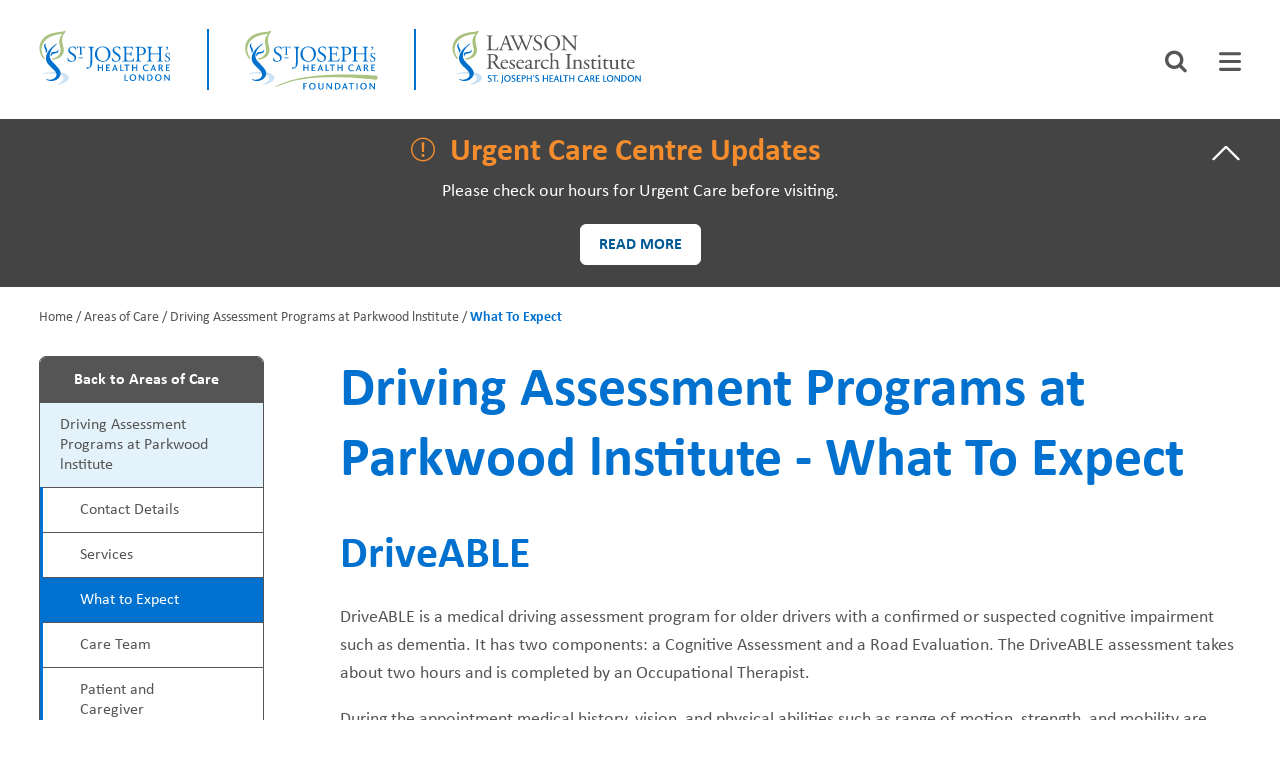

--- FILE ---
content_type: text/html; charset=UTF-8
request_url: https://www.sjhc.london.on.ca/areas-of-care/driving-assessment-programs-parkwood-lnstitute/what-to-expect
body_size: 9819
content:
<!DOCTYPE html>
<html lang="en" dir="ltr" prefix="content: http://purl.org/rss/1.0/modules/content/  dc: http://purl.org/dc/terms/  foaf: http://xmlns.com/foaf/0.1/  og: http://ogp.me/ns#  rdfs: http://www.w3.org/2000/01/rdf-schema#  schema: http://schema.org/  sioc: http://rdfs.org/sioc/ns#  sioct: http://rdfs.org/sioc/types#  skos: http://www.w3.org/2004/02/skos/core#  xsd: http://www.w3.org/2001/XMLSchema# ">
  <head>
    <meta charset="utf-8" />
<noscript><style>form.antibot * :not(.antibot-message) { display: none !important; }</style>
</noscript><script>var _paq = _paq || [];(function(){var u=(("https:" == document.location.protocol) ? "https://piwik.sjhc.london.on.ca/" : "https://piwik.sjhc.london.on.ca/");_paq.push(["setSiteId", "44"]);_paq.push(["setTrackerUrl", u+"matomo.php"]);if (!window.matomo_search_results_active) {_paq.push(["trackPageView"]);}_paq.push(["setIgnoreClasses", ["no-tracking","colorbox"]]);_paq.push(["enableLinkTracking"]);var d=document,g=d.createElement("script"),s=d.getElementsByTagName("script")[0];g.type="text/javascript";g.defer=true;g.async=true;g.src=u+"matomo.js";s.parentNode.insertBefore(g,s);})();</script>
<meta name="description" content="In October of 1997, St. Joseph&#039;s Health Care London received approval from the Ontario Ministry of Transportation to become a Driving Assessment and Training Centre. Additionally, the hospital is a member of the Association of Driver Rehabilitation Specialists (ADED) and the National Mobility Equipment Dealers Association (NMEDA) and has representation at the annual conference for these organizations." />
<meta name="geo.placename" content="St. Joseph&#039;s Hospital" />
<meta name="geo.region" content="CA-ON" />
<link rel="shortlink" href="https://www.sjhc.london.on.ca/areas-of-care/driving-assessment-programs-parkwood-lnstitute/what-to-expect" />
<link rel="canonical" href="https://www.sjhc.london.on.ca/areas-of-care/driving-assessment-programs-parkwood-lnstitute" />
<meta name="rights" content="Copyright ©{date:html_year] St. Joseph&#039;s Health Care London. All rights reserved." />
<meta property="og:site_name" content="St. Joseph&#039;s Hospital" />
<meta property="og:url" content="https://www.sjhc.london.on.ca/areas-of-care/driving-assessment-programs-parkwood-lnstitute/what-to-expect" />
<meta property="og:title" content="Driving Assessment Programs at Parkwood lnstitute" />
<meta property="og:description" content="In October of 1997, St. Joseph&#039;s Health Care London received approval from the Ontario Ministry of Transportation to become a Driving Assessment and Training Centre. Additionally, the hospital is a member of the Association of Driver Rehabilitation Specialists (ADED) and the National Mobility Equipment Dealers Association (NMEDA) and has representation at the annual conference for these organizations." />
<meta property="article:modified_time" content="2024-03-01T14:59:23-05:00" />
<meta name="twitter:card" content="summary_large_image" />
<meta name="twitter:title" content="Driving Assessment Programs at Parkwood lnstitute" />
<meta name="twitter:description" content="In October of 1997, St. Joseph&#039;s Health Care London received approval from the Ontario Ministry of Transportation to become a Driving Assessment and Training Centre. Additionally, the hospital is a member of the Association of Driver Rehabilitation Specialists (ADED) and the National Mobility Equipment Dealers Association (NMEDA) and has representation at the annual conference for these organizations." />
<meta name="Generator" content="Drupal 10 (https://www.drupal.org)" />
<meta name="MobileOptimized" content="width" />
<meta name="HandheldFriendly" content="true" />
<meta name="viewport" content="width=device-width, initial-scale=1.0" />
<link rel="icon" href="/themes/custom/de_theme/favicon.ico" type="image/vnd.microsoft.icon" />

    <title>Driving Assessment Programs at Parkwood lnstitute - What To Expect | St. Joseph&#039;s Health Care London</title>

        <script>(function(w,d,s,l,i){w[l]=w[l]||[];w[l].push({'gtm.start':
    new Date().getTime(),event:'gtm.js'});var f=d.getElementsByTagName(s)[0],
    j=d.createElement(s),dl=l!='dataLayer'?'&l='+l:'';j.async=true;j.src=
    'https://www.googletagmanager.com/gtm.js?id='+i+dl;f.parentNode.insertBefore(j,f);
    })(window,document,'script','dataLayer','GTM-MX2FMRRR');</script>

        <link rel="stylesheet" href="https://cdnjs.cloudflare.com/ajax/libs/font-awesome/6.5.1/css/all.min.css" integrity="sha512-DTOQO9RWCH3ppGqcWaEA1BIZOC6xxalwEsw9c2QQeAIftl+Vegovlnee1c9QX4TctnWMn13TZye+giMm8e2LwA==" crossorigin="anonymous" referrerpolicy="no-referrer" />
    <script src="https://cdnjs.cloudflare.com/ajax/libs/font-awesome/6.5.1/js/all.min.js" integrity="sha512-GWzVrcGlo0TxTRvz9ttioyYJ+Wwk9Ck0G81D+eO63BaqHaJ3YZX9wuqjwgfcV/MrB2PhaVX9DkYVhbFpStnqpQ==" crossorigin="anonymous" referrerpolicy="no-referrer"></script>
    
        <style>@import url('https://fonts.googleapis.com/css?family=Roboto+Condensed:400,700|Source+Sans+Pro:400,600,700');</style>
    <link href="https://fonts.googleapis.com/icon?family=Material+Icons" rel="stylesheet">

    <link rel="stylesheet" media="all" href="/themes/contrib/stable/css/core/components/progress.module.css?t48rbs" />
<link rel="stylesheet" media="all" href="/themes/contrib/stable/css/core/components/ajax-progress.module.css?t48rbs" />
<link rel="stylesheet" media="all" href="/themes/contrib/stable/css/system/components/align.module.css?t48rbs" />
<link rel="stylesheet" media="all" href="/themes/contrib/stable/css/system/components/fieldgroup.module.css?t48rbs" />
<link rel="stylesheet" media="all" href="/themes/contrib/stable/css/system/components/container-inline.module.css?t48rbs" />
<link rel="stylesheet" media="all" href="/themes/contrib/stable/css/system/components/clearfix.module.css?t48rbs" />
<link rel="stylesheet" media="all" href="/themes/contrib/stable/css/system/components/details.module.css?t48rbs" />
<link rel="stylesheet" media="all" href="/themes/contrib/stable/css/system/components/hidden.module.css?t48rbs" />
<link rel="stylesheet" media="all" href="/themes/contrib/stable/css/system/components/item-list.module.css?t48rbs" />
<link rel="stylesheet" media="all" href="/themes/contrib/stable/css/system/components/js.module.css?t48rbs" />
<link rel="stylesheet" media="all" href="/themes/contrib/stable/css/system/components/nowrap.module.css?t48rbs" />
<link rel="stylesheet" media="all" href="/themes/contrib/stable/css/system/components/position-container.module.css?t48rbs" />
<link rel="stylesheet" media="all" href="/themes/contrib/stable/css/system/components/reset-appearance.module.css?t48rbs" />
<link rel="stylesheet" media="all" href="/themes/contrib/stable/css/system/components/resize.module.css?t48rbs" />
<link rel="stylesheet" media="all" href="/themes/contrib/stable/css/system/components/system-status-counter.css?t48rbs" />
<link rel="stylesheet" media="all" href="/themes/contrib/stable/css/system/components/system-status-report-counters.css?t48rbs" />
<link rel="stylesheet" media="all" href="/themes/contrib/stable/css/system/components/system-status-report-general-info.css?t48rbs" />
<link rel="stylesheet" media="all" href="/themes/contrib/stable/css/system/components/tablesort.module.css?t48rbs" />
<link rel="stylesheet" media="all" href="/themes/contrib/stable/css/filter/filter.caption.css?t48rbs" />
<link rel="stylesheet" media="all" href="/modules/contrib/entity_embed/css/entity_embed.filter.caption.css?t48rbs" />
<link rel="stylesheet" media="all" href="/themes/contrib/stable/css/views/views.module.css?t48rbs" />
<link rel="stylesheet" media="all" href="/modules/contrib/better_exposed_filters/css/better_exposed_filters.css?t48rbs" />
<link rel="stylesheet" media="all" href="/modules/contrib/calendar/css/calendar.css?t48rbs" />
<link rel="stylesheet" media="all" href="/modules/contrib/calendar/css/calendar_multiday.css?t48rbs" />
<link rel="stylesheet" media="all" href="/themes/contrib/stable/css/core/assets/vendor/normalize-css/normalize.css?t48rbs" />
<link rel="stylesheet" media="all" href="/themes/contrib/stable/css/core/normalize-fixes.css?t48rbs" />
<link rel="stylesheet" media="all" href="/themes/contrib/classy/css/components/action-links.css?t48rbs" />
<link rel="stylesheet" media="all" href="/themes/contrib/classy/css/components/breadcrumb.css?t48rbs" />
<link rel="stylesheet" media="all" href="/themes/contrib/classy/css/components/button.css?t48rbs" />
<link rel="stylesheet" media="all" href="/themes/contrib/classy/css/components/collapse-processed.css?t48rbs" />
<link rel="stylesheet" media="all" href="/themes/contrib/classy/css/components/container-inline.css?t48rbs" />
<link rel="stylesheet" media="all" href="/themes/contrib/classy/css/components/details.css?t48rbs" />
<link rel="stylesheet" media="all" href="/themes/contrib/classy/css/components/exposed-filters.css?t48rbs" />
<link rel="stylesheet" media="all" href="/themes/contrib/classy/css/components/field.css?t48rbs" />
<link rel="stylesheet" media="all" href="/themes/contrib/classy/css/components/form.css?t48rbs" />
<link rel="stylesheet" media="all" href="/themes/contrib/classy/css/components/icons.css?t48rbs" />
<link rel="stylesheet" media="all" href="/themes/contrib/classy/css/components/inline-form.css?t48rbs" />
<link rel="stylesheet" media="all" href="/themes/contrib/classy/css/components/item-list.css?t48rbs" />
<link rel="stylesheet" media="all" href="/themes/contrib/classy/css/components/link.css?t48rbs" />
<link rel="stylesheet" media="all" href="/themes/contrib/classy/css/components/links.css?t48rbs" />
<link rel="stylesheet" media="all" href="/themes/contrib/classy/css/components/more-link.css?t48rbs" />
<link rel="stylesheet" media="all" href="/themes/contrib/classy/css/components/tabledrag.css?t48rbs" />
<link rel="stylesheet" media="all" href="/themes/contrib/classy/css/components/tableselect.css?t48rbs" />
<link rel="stylesheet" media="all" href="/themes/contrib/classy/css/components/tablesort.css?t48rbs" />
<link rel="stylesheet" media="all" href="/themes/contrib/classy/css/components/textarea.css?t48rbs" />
<link rel="stylesheet" media="all" href="/themes/contrib/classy/css/components/ui-dialog.css?t48rbs" />
<link rel="stylesheet" media="all" href="/themes/contrib/classy/css/components/messages.css?t48rbs" />
<link rel="stylesheet" media="all" href="/themes/contrib/classy/css/components/node.css?t48rbs" />
<link rel="stylesheet" media="all" href="/themes/contrib/classy/css/components/progress.css?t48rbs" />
<link rel="stylesheet" media="all" href="/themes/custom/de_theme/bower_components/slick-carousel/slick/slick.css?t48rbs" />
<link rel="stylesheet" media="all" href="/themes/custom/de_theme/bower_components/slick-carousel/slick/slick-theme.css?t48rbs" />
<link rel="stylesheet" media="all" href="/themes/custom/de_theme/icomoon/style.css?t48rbs" />
<link rel="stylesheet" media="all" href="/themes/custom/de_theme/dist/css/de_theme.css?t48rbs" />
<link rel="stylesheet" media="all" href="/themes/custom/de_theme/dist/css/de_editor.css?t48rbs" />

    <script type="application/json" data-drupal-selector="drupal-settings-json">{"path":{"baseUrl":"\/","pathPrefix":"","currentPath":"view_mode_page\/what_to_expect\/node\/1054","currentPathIsAdmin":false,"isFront":false,"currentLanguage":"en"},"pluralDelimiter":"\u0003","suppressDeprecationErrors":true,"gtag":{"tagId":"G-CGE8WGH8RW","consentMode":true,"otherIds":[],"events":[],"additionalConfigInfo":[]},"ajaxPageState":{"libraries":"[base64]","theme":"de_theme","theme_token":null},"ajaxTrustedUrl":{"\/search":true},"matomo":{"disableCookies":null,"trackMailto":true},"field_group":{"html_element":{"mode":"bottom","context":"view","settings":{"classes":"foundation-social-media-shield","id":"","element":"div","show_label":false,"label_element":"h3","label_element_classes":"","attributes":"","effect":"none","speed":"fast","show_empty_fields":false}}},"user":{"uid":0,"permissionsHash":"f37205a2dd8821508e47004507b2db6cdf440a1f261a8546426fbfde73a6e6e2"}}</script>
<script src="/themes/custom/de_theme/dist/scripts/js/vendor/modernizr.min.js?v=3.11.7"></script>
<script src="/core/misc/drupalSettingsLoader.js?v=10.5.4"></script>
<script src="/modules/contrib/google_tag/js/gtag.js?t48rbs"></script>


    <link rel="apple-touch-icon" sizes="180x180" href="/themes/custom/de_theme/favicons/apple-touch-icon.png?v=xQOg6e3dGN">
    <link rel="icon" type="image/png" sizes="32x32" href="/themes/custom/de_theme/favicons/favicon-32x32.png?v=xQOg6e3dGN">
    <link rel="icon" type="image/png" sizes="16x16" href="/themes/custom/de_theme/favicons/favicon-16x16.png?v=xQOg6e3dGN">
    <link rel="manifest" href="/themes/custom/de_theme/favicons/site.webmanifest?v=xQOg6e3dGN">
    <link rel="mask-icon" href="/themes/custom/de_theme/favicons/safari-pinned-tab.svg?v=xQOg6e3dGN" color="#5bbad5">
    <link rel="shortcut icon" href="/themes/custom/de_theme/favicons/favicon.ico?v=xQOg6e3dGN">
    <meta name="msapplication-TileColor" content="#da532c">
    <meta name="theme-color" content="#ffffff">

  </head>
  <body class="one-sidebar sidebar-first node-1054 anonymous path-view-mode-page node--type-program">
        <noscript><iframe src="https://www.googletagmanager.com/ns.html?id=GTM-MX2FMRRR"
    height="0" width="0" style="display:none;visibility:hidden"></iframe></noscript>
    
    <a href="#main-content" class="visually-hidden focusable skip-link">
      Skip to main content
    </a>
    
      <div class="dialog-off-canvas-main-canvas" data-off-canvas-main-canvas>
    
  <header id="header">
    <div class="layout-header">

      <div id="masthead" class="masthead">
            <div class="region region--masthead-actions clearfix" id="masthead-actions">
      <div class="region-inner clearfix">
        <div id="block-config-pages" class="block block-config-pages block-config-pages-block">
  
    
      <div class="block__content">
      <div block="block-config-pages" region="masthead_actions" class="config_pages config_pages--type--homepage config_pages--view-mode--top config_pages--homepage--top">
  
  <div class="field field--name-field-header-logo-left field--type-image field--label-hidden field__item"><a href="/" title="Home" rel="home">  <img loading="lazy" src="/sites/default/files/2024-10/logo.svg" alt="The logo for St. Joseph&#039;s Health Care London." typeof="foaf:Image" />

</a></div>

  <div class="field field--name-field-header-logo-right field--type-image field--label-hidden field__item"><a href="/foundation" title="Foundation" rel="foundation">  <img loading="lazy" src="/sites/default/files/2024-10/logo-foundation.svg" alt="The logo for St. Joseph&#039;s Health Care Foundation." typeof="foaf:Image" />

</a></div>

  <div class="field field--name-field-header-logo-third field--type-image field--label-hidden field__item"><a href="/research" title="Lawson Research" rel="research">  <img loading="lazy" src="/sites/default/files/2024-10/logo-research.svg" alt="The logo for St. Joseph&#039;s Health Care Research." typeof="foaf:Image" />

</a></div>

</div>

    </div>
  </div>

      </div>
  </div>

            <div class="region region--masthead-primary clearfix" id="masthead-primary">
    <div class="region-inner clearfix">
      <div class="views-exposed-form bef-exposed-form visually-hidden block block-views block-views-exposed-filter-blocksearch-page-1" data-drupal-selector="views-exposed-form-search-page-1" id="block-exposedformsearchpage-1-2" role="tabpanel" aria-labelledby="searchbar" aria-hidden>
  
    
      <div class="block__content">
      <form block="block-exposedformsearchpage-1-2" region="masthead_primary" action="/search" method="get" id="views-exposed-form-search-page-1-2" accept-charset="UTF-8">
  <div class="form--inline clearfix">
  <div class="js-form-item form-item js-form-type-textfield form-type-textfield js-form-item-keywords form-item-keywords">
      <label class="visually-hidden" for="edit-keywords-1">Search</label>
        <input placeholder="Enter your search here" data-drupal-selector="edit-keywords" tab-index="-1" type="text" id="edit-keywords-1" name="keywords" value="" size="30" maxlength="128" class="form-text" />

        </div>

</div>

</form>

    </div>
  </div>
<div id="block-searchiconblock" class="block--basic block-searchiconblock block block-block-content block-block-content3fe5df9c-ed58-47bb-b255-1598c1b496c2">
  
    
      <div class="block__content">
      
            <div class="clearfix text-formatted field field--name-body field--type-text-with-summary field--label-hidden field__item"><p><a aria-controls="search-controls" aria-expanded="false" aria-selected="false" class="fa fa-search" href="#" role="tab">Search icon</a></p>
</div>
      
    </div>
  </div>
<div id="block-menuiconblock" class="block--basic block-menuiconblock block block-block-content block-block-content6de67273-8950-4773-8434-34af4a6860c3">
  
    
      <div class="block__content">
      
            <div class="clearfix text-formatted field field--name-body field--type-text-with-summary field--label-hidden field__item"><p><a aria-controls="menu-controls" aria-expanded="false" aria-selected="false" class="fa fa-bars menu-toggle" href="#" role="tab" tabindex="0">Menu</a></p>
</div>
      
    </div>
  </div>
<div id="block-main-menu-block menu-controls" class="block block-sjhc-common block-main-menu-block visually-hidden" role="tabpanel" aria-labelledby="main-menu" aria-hidden="true">
  
    
      
              <ul class="menu--main-menu menu">
                    <li class="menu-item">
        <a href="/research" class="menu-research" tabindex="-1" data-drupal-link-system-path="node/7830">Lawson Research</a>
              </li>
                <li class="menu-item menu-item--collapsed">
        <a href="/areas-of-care" class="menu-areas-of-care" tabindex="-1" data-drupal-link-system-path="areas-of-care">Areas of Care</a>
              </li>
                <li class="menu-item menu-item--collapsed">
        <a href="/patients-visitors" class="menu-patients-and-visitors" tabindex="-1" data-drupal-link-system-path="node/4759">Patients and Visitors</a>
              </li>
                <li class="menu-item menu-item--collapsed">
        <a href="/events" class="menu-events" tabindex="-1" data-drupal-link-system-path="node/4451">Events</a>
              </li>
                <li class="menu-item menu-item--collapsed">
        <a href="/fundraising-priorities" class="menu-fundraising" tabindex="-1" data-drupal-link-system-path="node/4443">Fundraising Priorities</a>
              </li>
                <li class="menu-item menu-item--collapsed">
        <a href="/ways-to-give" class="menu-ways-to-give" tabindex="-1" data-drupal-link-system-path="node/4453">Ways to Give</a>
              </li>
        </ul>
  

                          <ul menu class="menu menu--level-1 menu--secondary-menu">
                <li class="menu-item menu-item--collapsed">
        <a href="/about-us" target="_self" tabindex="-1" data-drupal-link-system-path="node/271">About Us</a>
              </li>
                <li class="menu-item menu-item--collapsed">
        <a href="/careers" target="_self" tabindex="-1" data-drupal-link-system-path="node/119">Careers</a>
              </li>
                <li class="menu-item menu-item--collapsed">
        <a href="/student-affairs" tabindex="-1" data-drupal-link-system-path="node/2223">Student Affairs</a>
              </li>
                <li class="menu-item menu-item--collapsed">
        <a href="/volunteers" target="_self" tabindex="-1" data-drupal-link-system-path="node/393">Volunteers</a>
              </li>
                <li class="menu-item menu-item--collapsed">
        <a href="/news-and-media" tabindex="-1" data-drupal-link-system-path="node/4445">News and Media</a>
              </li>
                <li class="menu-item">
        <a href="/contact-us" target="_self" tabindex="-1" data-drupal-link-system-path="node/346">Contact Us</a>
              </li>
                <li class="menu-item">
        <a href="/patients-and-visitors/our-locations" class="menu-special-1 special" tabindex="-1" data-drupal-link-system-path="node/4760">How to Get Here</a>
              </li>
                <li class="menu-item">
        <a href="https://www.sjhc.london.on.ca/ways-to-give/donate-now" class="menu-special-2 special" tabindex="-1">Make a Donation</a>
              </li>
                <li class="menu-item">
        <a href="https://www.sjhc.london.on.ca/referral-forms" class="menu-special-1" target="_self" title="referral forms" tabindex="-1">Referral Forms</a>
              </li>
        </ul>
  
<a href="#" class="close-btn">Close</a>
  </div>

    </div>
  </div>

        
      </div>
      
    </div>
  </header>

          

<div class="section-content">
    <a id="main-content" tabindex="-1"></a>      <div class="region region--content-prefix clearfix" id="page-content-prefix">
          <div class="views-element-container block block-views block-views-blockannouncement-block-1" id="block-views-block-announcement-block-1">
  
    
      <div class="block__content">
      <div block="block-views-block-announcement-block-1" region="content_prefix"><div class="view view-announcement view-id-announcement view-display-id-block_1 js-view-dom-id-004e90377138328e37ad5368b1610f2a0940fef08b511b41b7b9c799f8430757">
  
    
      
      <div class="view-content">
          <div class="views-row">
<article about="/node/4794" class="node node--type-announcement node--promoted node--view-mode-teaser">
	
			<h2>
                    <a href="#" class="announcement-title open" role="tab" aria-controls="announcement-controls" aria-expanded="false" aria-selected="false" tabindex="0"><span class="field field--name-title field--type-string field--label-hidden">  Urgent Care Centre Updates</span>
</a>	
		</h2>
		
		<div about="/node/4794" class="node node--type-announcement node--promoted node--view-mode-teaser node__content" id="announcement-controls" aria-labelledby="announcement-controls-trigger" aria-hidden="true">
		
            <div class="clearfix text-formatted field field--name-body field--type-text-with-summary field--label-hidden field__item"><p>Please check our hours for Urgent Care before visiting.</p></div>
      
            <div class="field field--name-field-link field--type-link field--label-hidden field__item"><a href="/areas-of-care/urgent-care-centre">Read more</a></div>
      
	</div>
</article>
</div>

    </div>
  
          </div>
</div>

    </div>
  </div>
<div data-drupal-messages-fallback class="hidden"></div>
<div id="block-de-theme-breadcrumbs" class="block block-system block-system-breadcrumb-block">
  
    
      <div class="block__content">
        <nav class="breadcrumb" role="navigation" aria-labelledby="system-breadcrumb">
    <h2 id="system-breadcrumb" class="visually-hidden">Breadcrumb</h2>
    <ol>
          <li>
                  <a href="/">Home</a>
              </li>
          <li>
                  <a href="/areas-of-care">Areas of Care</a>
              </li>
          <li>
                  <a href="/areas-of-care/driving-assessment-programs-parkwood-lnstitute">Driving Assessment Programs at Parkwood lnstitute</a>
              </li>
          <li>
                  What To Expect
              </li>
        </ol>
  </nav>

    </div>
  </div>

      </div>


  <div class="layout-container">

      <aside class="column sidebar layout-sidebar-first" role="complementary">
        <div class="region region--sidebar-first clearfix">
      <nav role="navigation" aria-labelledby="block-program-menu-menu" id="block-program-menu" class="block block-menu navigation menu--program-menu">
            
  <h2 class="visually-hidden" id="block-program-menu-menu">Program Menu</h2>
  

                                  <ul menu class="menu menu--level-1 menu--program-menu" block="block-program-menu" region="sidebar_first">
                      <li class="menu-item back-button">
        <a href="/areas-of-care">Back to Areas of Care</a>
              </li>
                      <li class="menu-item program-title">
        <a href="/areas-of-care/driving-assessment-programs-parkwood-lnstitute" hreflang="und">Driving Assessment Programs at Parkwood lnstitute</a>
                                            <ul menu class="menu menu--level-2" block="block-program-menu" region="sidebar_first">
                      <li class="menu-item">
        <a href="/areas-of-care/driving-assessment-programs-parkwood-lnstitute/contact-details" data-drupal-link-system-path="view_mode_page/contact_details/node/1054">Contact Details</a>
              </li>
                      <li class="menu-item">
        <a href="/areas-of-care/driving-assessment-programs-parkwood-lnstitute/services" data-drupal-link-system-path="view_mode_page/services/node/1054">Services</a>
              </li>
                      <li class="menu-item menu-item--active-trail">
        <a href="/areas-of-care/driving-assessment-programs-parkwood-lnstitute/what-to-expect" class="is-active" data-drupal-link-system-path="view_mode_page/what_to_expect/node/1054">What to Expect</a>
              </li>
                      <li class="menu-item">
        <a href="/areas-of-care/driving-assessment-programs-parkwood-lnstitute/care-team" data-drupal-link-system-path="view_mode_page/care_team/node/1054">Care Team</a>
              </li>
                      <li class="menu-item">
        <a href="/areas-of-care/driving-assessment-programs-parkwood-lnstitute/patient-resources" data-drupal-link-system-path="view_mode_page/patient_resources/node/1054">Patient and Caregiver Resources</a>
              </li>
        </ul>
  
              </li>
        </ul>
  

  </nav>
<div id="block-referral-form-button" class="block block-sjhc-program block-referral-form-btn-block">
  
    
      <div class="block__content">
      <a href="/referral-forms#driving-assessment-programs-parkwood-lnstitute">Referral Forms</a>
    </div>
  </div>

  </div>

    </aside>
  
  <main id="main" class="column">
    <div class="layout-content">
            <div class="region region--content clearfix" id="content">
    <div id="block-de-theme-page-title" class="block block-core block-page-title-block">
  
    
      <div class="block__content">
      
  <h1 class="page-title"><span class="field field--name-title field--type-string field--label-hidden">Driving Assessment Programs at Parkwood lnstitute
 - What To Expect</h1>


    </div>
  </div>
<div id="block-de-theme-content" class="block block-system block-system-main-block">
  
    
      <div class="block__content">
      
<article about="/areas-of-care/driving-assessment-programs-parkwood-lnstitute" class="node node--type-program node--view-mode-what-to-expect">

  
    

  
  <div class="node__content">
    
            <div class="clearfix text-formatted field field--name-field-what-to-expect field--type-text-long field--label-hidden field__item"><h2>DriveABLE</h2>

<p>DriveABLE is a medical driving assessment program for older drivers with a confirmed or suspected cognitive impairment such as dementia. It has two components: a Cognitive Assessment and a Road Evaluation. The DriveABLE assessment takes about two hours and is completed by an Occupational Therapist.</p>

<p>During the appointment medical history, vision, and physical abilities such as range of motion, strength, and mobility are reviewed. The cognitive assessment uses a computer-based program which evaluates memory, judgment, decision making, attention and motor abilities.</p>

<p>The Road Evaluation consists of a standardized on-road test conducted by a qualified driving examiner and an Occupational Therapist. Testing procedures identify driving errors associated with declining competence to drive. No penalties are given for errors characteristic of normal, healthy drivers.</p>

<p><a href="https://www.driveable.com/">Learn more at DriveABLE</a></p>

<h2>DARP</h2>

<h3><strong>What's involved in a Driving Assessment?</strong></h3>

<p>Clinical assessment includes:</p>

<ul>
	<li>conducted by an occupational therapist</li>
	<li>approximately two hours</li>
	<li>includes: medical history, driving history and driving goals, physical assessment, perceptual assessment, computer based cognitive behavioural assessment, physical assessment, visual/perceptual assessment, and cognitive assessment.</li>
</ul>

<p>On-road assessment includes:</p>

<ul>
	<li>conducted by an occupational therapist and a certified driving instructor</li>
	<li>approximately one hour</li>
	<li>the predetermined route includes residential areas, commercial areas and the expressway.</li>
	<li>an assessment vehicle is used, equipped with a dual braking system.</li>
	<li>a one-day temporary permit is arranged through the MTO, if the client's license is under medical suspension.</li>
</ul>

<p>Recommendation session includes:</p>

<ul>
	<li>recommendations are given to the client immediately following the assessment</li>
	<li>documentation is forwarded to the referral source, the client and the Ministry of Transportation (where applicable)</li>
	<li>the assessment will include determining whether adaptive equipment and/or vehicle modifications are required to assure driving accessibility and safety</li>
	<li>an evaluation for equipment can be completed when a client has unique needs as a passenger</li>
</ul>

<h4><strong>Vocational Assessments</strong></h4>

<ul>
	<li>We have recently linked with Ontario Truck Driving School and are able to provide assessments for individuals who are employed as truck or bus drivers.</li>
</ul>

<h4><strong>Driver Rehabilitation Services</strong></h4>

<ul>
	<li>One-on-one driving lessons for new drivers with physical and/or learning disabilities.&nbsp; In partnership with an Approved Functional Assessment Centre for Beginner Driver Education, this can be done as a part of the new driver certificate program.</li>
	<li>In-car remedial driving lessons</li>
	<li>Clinical remediation to improve skills in attention, perception, stress management, etc.</li>
</ul>

<h2>Our vehicles</h2>

<div data-embed-button="media" data-entity-embed-display="view_mode:media.inline" data-entity-type="media" data-entity-uuid="912553a9-b19e-444d-b5bc-cd5f421bee45" data-langcode="und" data-entity-embed-display-settings="[]" class="embedded-entity"><article class="media media--type-image media--view-mode-inline">
  
      
            <div class="field field--name-field-media-image field--type-image field--label-hidden field__item">  <img loading="lazy" src="/sites/default/files/styles/inline_image/public/images/2021-09/driving-assessment-program-2cars.jpg?itok=T2yaM1Hs" width="938" height="399" alt="2 cars parked at Parkwood Institute" title="Driving Assessment Program" typeof="foaf:Image" class="image-style-inline-image">


</div>
      
  </article>
</div>

<p>The following vehicles are used for assessment and training.</p>

<p>Mid-size sedans equipped with:&nbsp;</p>

<ul>
	<li>dual brake</li>
	<li>left and right hand controls</li>
	<li>various steering devices that can be mounted in different locations on the steering wheel</li>
	<li>left foot gas pedal and pedal extensions</li>
	<li>signal light extension</li>
	<li>parking brake extension</li>
</ul>
</div>
      
  </div>

</article>

    </div>
  </div>

  </div>

    </div>  </main>

  </div>
      <div class="region region--content-suffix clearfix" id="page-content-suffix">
      <div class="views-element-container block block-views block-views-blockcall-to-action-block-1" id="block-views-block-call-to-action-block-1">
  
    
      <div class="block__content">
      <div block="block-views-block-call-to-action-block-1" region="content_suffix"><div class="view view-call-to-action view-id-call_to_action view-display-id-block_1 js-view-dom-id-5a371d3d1ddc1e6d7e6ba5bbeccd4284239913a30f34668a0ddd3b2dea21a613">
  
    
      
      <div class="view-content">
          <div class="views-row"><div class="views-field views-field-field-cta"><div class="field-content"></div></div></div>

    </div>
  
          </div>
</div>

    </div>
  </div>

  </div>

</div>




    <footer id="footer">
      <div class="region region--footer-first clearfix">
      <div class="layout-container">
      <div id="block-config-pages-2" class="block block-config-pages block-config-pages-block">
  
    
      <div class="block__content">
      <div block="block-config-pages-2" region="footer_first" class="config_pages config_pages--type--homepage config_pages--view-mode--bottom config_pages--homepage--bottom">
  
  <div class="field field--name-field-footer-logo-left field--type-image field--label-hidden field__item"><a href="/" title="Home" rel="home">  <img loading="lazy" src="/sites/default/files/2024-10/neg-logo.svg" alt="The logo for St. Joseph&#039;s Health Care London." typeof="foaf:Image" />

</a></div>

<div  class="foundation-social-media-shield">
    
            <div class="field field--name-field-facebook-url field--type-link field--label-hidden field__item"><a href="https://www.facebook.com/stjosephslondon/">https://www.facebook.com/stjosephslondon/</a></div>
      
            <div class="field field--name-field-instagram-url field--type-link field--label-hidden field__item"><a href="https://www.instagram.com/stjosephslondon">https://www.instagram.com/stjosephslondon</a></div>
      
            <div class="field field--name-field-linkedin-url field--type-link field--label-hidden field__item"><a href="https://www.linkedin.com/company/st-joseph%27s-health-care-london/?originalSubdomain=ca">https://www.linkedin.com/company/st-joseph%27s-health-care-london/?originalSubd…</a></div>
      
            <div class="field field--name-field-youtube-url field--type-link field--label-hidden field__item"><a href="https://www.youtube.com/user/stjosephslondon">https://www.youtube.com/user/stjosephslondon</a></div>
      
  </div>
  <div class="field field--name-field-footer-logo-right field--type-image field--label-hidden field__item"><a href="/foundation" title="Foundation" rel="foundation">  <img loading="lazy" src="/sites/default/files/2024-10/neg-logo-foundation.svg" alt="The logo for St. Joseph&#039;s Health Care Foundation." typeof="foaf:Image" />

</a></div>

<div  class="sjhc-social-media-shield">
    
            <div class="field field--name-field-foundation-facebook-url field--type-link field--label-hidden field__item"><a href="https://www.facebook.com/sjhcfoundation/">https://www.facebook.com/sjhcfoundation/</a></div>
      
            <div class="field field--name-field-foundation-instagram-url field--type-link field--label-hidden field__item"><a href="https://www.instagram.com/sjhcfoundation/">https://www.instagram.com/sjhcfoundation/</a></div>
      
            <div class="field field--name-field-foundation-linkedin-url field--type-link field--label-hidden field__item"><a href="https://www.linkedin.com/company/sjhcfoundation/">https://www.linkedin.com/company/sjhcfoundation/</a></div>
      
            <div class="field field--name-field-foundation-youtube-url field--type-link field--label-hidden field__item"><a href="https://www.youtube.com/@stjosephsfoundation">https://www.youtube.com/@stjosephsfoundation</a></div>
      
  </div>
  <div class="field field--name-field-footer-logo-third field--type-image field--label-hidden field__item"><a href="/research" title="Research" rel="research">  <img loading="lazy" src="/sites/default/files/2024-10/neg-logo-research.svg" alt="The logo for St. Joseph&#039;s Health Care Research." typeof="foaf:Image" />

</a></div>

</div>

    </div>
  </div>
<nav role="navigation" aria-labelledby="block-footer-menu" id="block-footer" class="block block-menu navigation menu--footer">
            
  <h2 class="visually-hidden" id="block-footer-menu">Footer</h2>
  

        
              <ul block="block-footer" region="footer_first" class="menu">
                    <li class="menu-item">
        <a href="/areas-of-care" data-drupal-link-system-path="areas-of-care">Areas of Care</a>
              </li>
                <li class="menu-item">
        <a href="/referral-forms" data-drupal-link-system-path="node/4450">Referral forms</a>
              </li>
                <li class="menu-item">
        <a href="https://www.sjhc.london.on.ca/patients-and-visitors/patient-information/pay-bill-financial-services-invoice-payment-options" title="pay a bill">Pay a bill/invoice</a>
              </li>
                <li class="menu-item">
        <a href="/contact-us" data-drupal-link-system-path="node/346">Contact Us</a>
              </li>
                <li class="menu-item">
        <a href="https://www.sjhc.london.on.ca/patients-and-visitors/patient-information/patient-relations" title="Contact Patient Relations regarding a complaint, compliment, or comment about the care I received at St. Joseph&#039;s Health Care London. Phone: 519 646-6100, ext. 61234 or email: patientrelations@sjhc.london.on.ca.">Patient and Family Feedback: Contact Patient Relations</a>
              </li>
        </ul>
  


  </nav>
<div id="block-config-pages-3" class="block block-config-pages block-config-pages-block">
  
    
      <div class="block__content">
      <div block="block-config-pages-3" region="footer_first" class="config_pages config_pages--type--homepage config_pages--view-mode--socials config_pages--homepage--socials">
  
<div  class="shields">
    
            <div class="field field--name-field-footer-left-shield field--type-image field--label-hidden field__item">  <img loading="lazy" src="/sites/default/files/2019-10/ac-seal_0.png" width="432" height="432" alt="ac-seal" typeof="foaf:Image" />

</div>
      
            <div class="field field--name-field-footer-right-shield field--type-image field--label-hidden field__item">  <img loading="lazy" src="/sites/default/files/2023-11/imagine-canada-logo.png" width="829" height="829" alt="imagine-canada-logo" typeof="foaf:Image" />

</div>
      
  </div>
  <div class="field field--name-field-western-logo field--type-image field--label-above">
    <div class="field__label">Proudly Affiliated With:</div>
          <div class="field__items">
              <div class="field__item">  <img loading="lazy" src="/sites/default/files/2020-04/western-logo.svg" alt="Western University Logo" typeof="foaf:Image" />

</div>
          <div class="field__item">  <img loading="lazy" src="/sites/default/files/2024-06/Fanshawe_update-logo_1.png" width="2525" height="800" alt="Fanshawe College logo" typeof="foaf:Image" />

</div>
              </div>
      </div>

</div>

    </div>
  </div>
<div id="block-footerimages" class="block--basic block-footerimages block block-block-content block-block-content49665e79-9ae7-443c-ae57-5ec4b6303a59">
  
    
      <div class="block__content">
      
    </div>
  </div>

    </div>
  </div>

      <div class="region region--footer-second clearfix">
      <div class="layout-container">
      <div id="block-copyright" class="block--basic block-copyright block block-block-content block-block-contentf353daf3-9e3a-433d-9511-c1f0be34b137">
  
    
      <div class="block__content">
      
            <div class="clearfix text-formatted field field--name-body field--type-text-with-summary field--label-hidden field__item"><p>Copyright © 2025 St. Joseph's Health Care London. All Rights Reserved. <a href="/website-privacy-statement" data-entity-type="node" data-entity-uuid="e4457d20-b52c-46e1-8161-44d28c16278a" data-entity-substitution="canonical" title="Website Privacy Statement">Web privacy</a> <a href="/website-terms-and-conditions-of-use" data-entity-type="node" data-entity-uuid="dfb9acd1-1d31-4e37-abe2-f9f782dc45af" data-entity-substitution="canonical" title="Website Terms and Conditions of Use">Term of Use</a> <a href="https://www.sjhc.london.on.ca/patients-and-visitors/visiting-information/accessibility">Accessibility</a>&nbsp;<a href="https://intra.sjhc.london.on.ca" data-entity-type="external">Staff login</a><a href="https://swohealth.sharepoint.com/sites/sjhc-research">Lawson Staff login</a></p></div>
      
    </div>
  </div>

    </div>
  </div>

  </footer>
  
  </div>

    
    <script src="/core/assets/vendor/jquery/jquery.min.js?v=3.7.1"></script>
<script src="/core/assets/vendor/once/once.min.js?v=1.0.1"></script>
<script src="/core/misc/drupal.js?v=10.5.4"></script>
<script src="/core/misc/drupal.init.js?v=10.5.4"></script>
<script src="/core/misc/debounce.js?v=10.5.4"></script>
<script src="/core/assets/vendor/tabbable/index.umd.min.js?v=6.2.0"></script>
<script src="/modules/contrib/better_exposed_filters/js/better_exposed_filters.js?v=6.x"></script>
<script src="/core/misc/form.js?v=10.5.4"></script>
<script src="/core/misc/details-summarized-content.js?v=10.5.4"></script>
<script src="/core/misc/details-aria.js?v=10.5.4"></script>
<script src="/core/misc/details.js?v=10.5.4"></script>
<script src="/themes/custom/de_theme/bower_components/SimpleStateManager/dist/ssm.min.js?t48rbs"></script>
<script src="/themes/custom/de_theme/bower_components/slick-carousel/slick/slick.min.js?t48rbs"></script>
<script src="/themes/custom/de_theme/dist/scripts/js/script.min.js?t48rbs"></script>
<script src="/themes/custom/de_theme/dist/scripts/js/first-tab-identifier.min.js?t48rbs"></script>
<script src="/core/misc/progress.js?v=10.5.4"></script>
<script src="/core/assets/vendor/loadjs/loadjs.min.js?v=4.3.0"></script>
<script src="/core/misc/announce.js?v=10.5.4"></script>
<script src="/core/misc/message.js?v=10.5.4"></script>
<script src="/core/misc/ajax.js?v=10.5.4"></script>
<script src="/themes/contrib/stable/js/ajax.js?v=10.5.4"></script>
<script src="/modules/contrib/google_tag/js/gtag.ajax.js?t48rbs"></script>
<script src="/modules/contrib/matomo/js/matomo.js?v=10.5.4"></script>
<script src="/modules/contrib/obfuscate_email/js/obfuscate_email.js?t48rbs"></script>
<script src="/core/assets/vendor/js-cookie/js.cookie.min.js?v=3.0.5"></script>
<script src="/modules/custom/sjhc_announcement/js/sjhc_announcement.js?v=1.x"></script>
<script src="/modules/custom/sjhc_common/js/accordions.js?v=1.x"></script>

  </body>
</html>


--- FILE ---
content_type: text/css
request_url: https://www.sjhc.london.on.ca/themes/custom/de_theme/icomoon/style.css?t48rbs
body_size: 694
content:
@font-face {
  font-family: 'icomoon';
  src:  url('fonts/icomoon.eot?s65rw');
  src:  url('fonts/icomoon.eot?s65rw#iefix') format('embedded-opentype'),
    url('fonts/icomoon.ttf?s65rw') format('truetype'),
    url('fonts/icomoon.woff?s65rw') format('woff'),
    url('fonts/icomoon.svg?s65rw#icomoon') format('svg');
  font-weight: normal;
  font-style: normal;
  font-display: block;
}

[class^="icon-"], [class*=" icon-"] {
  /* use !important to prevent issues with browser extensions that change fonts */
  font-family: 'icomoon' !important;
  speak: none;
  font-style: normal;
  font-weight: normal;
  font-variant: normal;
  text-transform: none;
  line-height: 1;

  /* Better Font Rendering =========== */
  -webkit-font-smoothing: antialiased;
  -moz-osx-font-smoothing: grayscale;
}

.icon-icon-hours:before {
  content: "\e900";
}
.icon-icon-location:before {
  content: "\e901";
}
.icon-icon-phone:before {
  content: "\e902";
}
.icon-hand-growth:before {
  content: "\e903";
}
.icon-a-map:before {
  content: "\e904";
}
.icon-Asset-2:before {
  content: "\e905";
}
.icon-attention-icon:before {
  content: "\e906";
}
.icon-calendar-heart:before {
  content: "\e907";
}
.icon-doctor:before {
  content: "\e908";
}
.icon-email:before {
  content: "\e909";
}
.icon-group-with-hand:before {
  content: "\e90a";
}
.icon-hand-coins:before {
  content: "\e90b";
}
.icon-hands-heart:before {
  content: "\e90c";
}
.icon-heart-hands:before {
  content: "\e90d";
}
.icon-hospital:before {
  content: "\e90e";
}
.icon-laptop-stethsoscope:before {
  content: "\e90f";
}
.icon-map-marker:before {
  content: "\e910";
}
.icon-microscope:before {
  content: "\e911";
}
.icon-newspaper:before {
  content: "\e912";
}
.icon-person-heart:before {
  content: "\e913";
}
.icon-telephone:before {
  content: "\e914";
}
.icon-three-people:before {
  content: "\e915";
}
.icon-time:before {
  content: "\e916";
}
.icon-two-people-embracing:before {
  content: "\e917";
}
.icon-a-map-marker:before {
  content: "\e918";
}
.icon-map-magnifying-glass:before {
  content: "\e919";
}
.icon-icon-chevron:before {
  content: "\e91a";
}
.icon-icon-close:before {
  content: "\e91b";
}
.icon-hamburger-icon-v2:before {
  content: "\e91c";
}
.icon-search-icon:before {
  content: "\e91d";
}


--- FILE ---
content_type: text/css
request_url: https://www.sjhc.london.on.ca/themes/custom/de_theme/dist/css/de_theme.css?t48rbs
body_size: 47829
content:
@charset "UTF-8";

/*------------------------------------*\
    #BOX-SIZING
\*------------------------------------*/

/**
 * Set the global `box-sizing` state to `border-box`.
 *
 * css-tricks.com/inheriting-box-sizing-probably-slightly-better-best-practice
 * paulirish.com/2012/box-sizing-border-box-ftw
 */

@import '../../dist/fonts/Calibri/stylesheet.css';

@import url("https://fonts.googleapis.com/css?family=Bebas+Neue&display=swap");

html {
  -webkit-box-sizing: border-box;
  box-sizing: border-box;
}

*,
*:before,
*:after {
  -webkit-box-sizing: inherit;
  box-sizing: inherit;
}

/*! normalize.css v4.1.1 | MIT License | github.com/necolas/normalize.css */

/**
 * 1. Change the default font family in all browsers (opinionated).
 * 2. Prevent adjustments of font size after orientation changes in IE and iOS.
 */

html {
  font-family: sans-serif;
  /* 1 */
  -ms-text-size-adjust: 100%;
  /* 2 */
  -webkit-text-size-adjust: 100%;
  /* 2 */
}

/**
 * Remove the margin in all browsers (opinionated).
 */

body {
  margin: 0;
}

/* HTML5 display definitions
   ========================================================================== */

/**
 * Add the correct display in IE 9-.
 * 1. Add the correct display in Edge, IE, and Firefox.
 * 2. Add the correct display in IE.
 */

article,
aside,
details,
figcaption,
figure,
footer,
header,
main,
menu,
nav,
section,
summary {
  /* 1 */
  display: block;
}

/**
 * Add the correct display in IE 9-.
 */

audio,
canvas,
progress,
video {
  display: inline-block;
}

/**
 * Add the correct display in iOS 4-7.
 */

audio:not([controls]) {
  display: none;
  height: 0;
}

/**
 * Add the correct vertical alignment in Chrome, Firefox, and Opera.
 */

progress {
  vertical-align: baseline;
}

/**
 * Add the correct display in IE 10-.
 * 1. Add the correct display in IE.
 */

template,
[hidden] {
  display: none;
}

/* Links
   ========================================================================== */

/**
 * 1. Remove the gray background on active links in IE 10.
 * 2. Remove gaps in links underline in iOS 8+ and Safari 8+.
 */

a {
  background-color: transparent;
  /* 1 */
  -webkit-text-decoration-skip: objects;
  /* 2 */
}

/**
 * Remove the outline on focused links when they are also active or hovered
 * in all browsers (opinionated).
 */

a:active,
a:hover {
  outline-width: 0;
}

/* Text-level semantics
   ========================================================================== */

/**
 * 1. Remove the bottom border in Firefox 39-.
 * 2. Add the correct text decoration in Chrome, Edge, IE, Opera, and Safari.
 */

abbr[title] {
  border-bottom: none;
  /* 1 */
  text-decoration: underline;
  /* 2 */
  -webkit-text-decoration: underline dotted;
  text-decoration: underline dotted;
  /* 2 */
}

/**
 * Prevent the duplicate application of `bolder` by the next rule in Safari 6.
 */

b,
strong {
  font-weight: inherit;
}

/**
 * Add the correct font weight in Chrome, Edge, and Safari.
 */

b,
strong {
  font-weight: bolder;
}

/**
 * Add the correct font style in Android 4.3-.
 */

dfn {
  font-style: italic;
}

/**
 * Correct the font size and margin on `h1` elements within `section` and
 * `article` contexts in Chrome, Firefox, and Safari.
 */

h1 {
  font-size: 2em;
  margin: 0.67em 0;
}

/**
 * Add the correct background and color in IE 9-.
 */

mark {
  background-color: #ff0;
  color: #000;
}

/**
 * Add the correct font size in all browsers.
 */

small {
  font-size: 80%;
}

/**
 * Prevent `sub` and `sup` elements from affecting the line height in
 * all browsers.
 */

sub,
sup {
  font-size: 75%;
  line-height: 0;
  position: relative;
  vertical-align: baseline;
}

sub {
  bottom: -0.25em;
}

sup {
  top: -0.5em;
}

/* Embedded content
   ========================================================================== */

/**
 * Remove the border on images inside links in IE 10-.
 */

img {
  border-style: none;
}

/**
 * Hide the overflow in IE.
 */

svg:not(:root) {
  overflow: hidden;
}

/* Grouping content
   ========================================================================== */

/**
 * 1. Correct the inheritance and scaling of font size in all browsers.
 * 2. Correct the odd `em` font sizing in all browsers.
 */

code,
kbd,
pre,
samp {
  font-family: monospace, monospace;
  /* 1 */
  font-size: 1em;
  /* 2 */
}

/**
 * Add the correct margin in IE 8.
 */

figure {
  margin: 1em 40px;
}

/**
 * 1. Add the correct box sizing in Firefox.
 * 2. Show the overflow in Edge and IE.
 */

hr {
  -webkit-box-sizing: content-box;
  box-sizing: content-box;
  /* 1 */
  height: 0;
  /* 1 */
  overflow: visible;
  /* 2 */
}

/* Forms
   ========================================================================== */

/**
 * 1. Change font properties to `inherit` in all browsers (opinionated).
 * 2. Remove the margin in Firefox and Safari.
 */

button,
input,
optgroup,
select,
textarea {
  font: inherit;
  /* 1 */
  margin: 0;
  /* 2 */
}

/**
 * Restore the font weight unset by the previous rule.
 */

optgroup {
  font-weight: bold;
}

/**
 * Show the overflow in IE.
 * 1. Show the overflow in Edge.
 */

button,
input {
  /* 1 */
  overflow: visible;
}

/**
 * Remove the inheritance of text transform in Edge, Firefox, and IE.
 * 1. Remove the inheritance of text transform in Firefox.
 */

button,
select {
  /* 1 */
  text-transform: none;
}

/**
 * 1. Prevent a WebKit bug where (2) destroys native `audio` and `video`
 *    controls in Android 4.
 * 2. Correct the inability to style clickable types in iOS and Safari.
 */

button,
html [type=button],
[type=reset],
[type=submit] {
  -webkit-appearance: button;
  /* 2 */
}

/**
 * Remove the inner border and padding in Firefox.
 */

button::-moz-focus-inner,
[type=button]::-moz-focus-inner,
[type=reset]::-moz-focus-inner,
[type=submit]::-moz-focus-inner {
  border-style: none;
  padding: 0;
}

/**
 * Restore the focus styles unset by the previous rule.
 */

button:-moz-focusring,
[type=button]:-moz-focusring,
[type=reset]:-moz-focusring,
[type=submit]:-moz-focusring {
  outline: 1px dotted ButtonText;
}

/**
 * Change the border, margin, and padding in all browsers (opinionated).
 */

fieldset {
  border: 1px solid #c0c0c0;
  margin: 0 2px;
  padding: 0.35em 0.625em 0.75em;
}

/**
 * 1. Correct the text wrapping in Edge and IE.
 * 2. Correct the color inheritance from `fieldset` elements in IE.
 * 3. Remove the padding so developers are not caught out when they zero out
 *    `fieldset` elements in all browsers.
 */

legend {
  -webkit-box-sizing: border-box;
  box-sizing: border-box;
  /* 1 */
  color: inherit;
  /* 2 */
  display: table;
  /* 1 */
  max-width: 100%;
  /* 1 */
  padding: 0;
  /* 3 */
  white-space: normal;
  /* 1 */
}

/**
 * Remove the default vertical scrollbar in IE.
 */

textarea {
  overflow: auto;
}

/**
 * 1. Add the correct box sizing in IE 10-.
 * 2. Remove the padding in IE 10-.
 */

[type=checkbox],
[type=radio] {
  -webkit-box-sizing: border-box;
  box-sizing: border-box;
  /* 1 */
  padding: 0;
  /* 2 */
}

/**
 * Correct the cursor style of increment and decrement buttons in Chrome.
 */

[type=number]::-webkit-inner-spin-button,
[type=number]::-webkit-outer-spin-button {
  height: auto;
}

/**
 * 1. Correct the odd appearance in Chrome and Safari.
 * 2. Correct the outline style in Safari.
 */

[type=search] {
  -webkit-appearance: textfield;
  /* 1 */
  outline-offset: -2px;
  /* 2 */
}

/**
 * Remove the inner padding and cancel buttons in Chrome and Safari on OS X.
 */

[type=search]::-webkit-search-cancel-button,
[type=search]::-webkit-search-decoration {
  -webkit-appearance: none;
}

/**
 * Correct the text style of placeholders in Chrome, Edge, and Safari.
 */

::-webkit-input-placeholder {
  color: inherit;
  opacity: 0.54;
}

/**
 * 1. Correct the inability to style clickable types in iOS and Safari.
 * 2. Change font properties to `inherit` in Safari.
 */

::-webkit-file-upload-button {
  -webkit-appearance: button;
  /* 1 */
  font: inherit;
  /* 2 */
}

[class^=icon-] {
  /* use !important to prevent issues with browser extensions that change fonts */
  font-family: "icomoon" !important;
  speak: none;
  font-style: normal;
  font-weight: normal;
  font-variant: normal;
  text-transform: none;
  line-height: 1;
  /* Better Font Rendering =========== */
  -webkit-font-smoothing: antialiased;
  -moz-osx-font-smoothing: grayscale;
}

/*
 * Icon Mixin
 * Usage:
  &::before {
    @include icon-font;
    @include icon($icon-name, 30);
  }
  or
  &::after {
    @include icon-font;
    @include icon($icon-name, 30);
  }
*/

.areas-of-care::before {
  /* use !important to prevent issues with browser extensions that change fonts */
  font-family: "icomoon" !important;
  speak: none;
  font-style: normal;
  font-weight: normal;
  font-variant: normal;
  text-transform: none;
  line-height: 1;
  /* Better Font Rendering =========== */
  -webkit-font-smoothing: antialiased;
  -moz-osx-font-smoothing: grayscale;
  font-size: 22px;
  content: "\e90c";
}

.events::before {
  /* use !important to prevent issues with browser extensions that change fonts */
  font-family: "icomoon" !important;
  speak: none;
  font-style: normal;
  font-weight: normal;
  font-variant: normal;
  text-transform: none;
  line-height: 1;
  /* Better Font Rendering =========== */
  -webkit-font-smoothing: antialiased;
  -moz-osx-font-smoothing: grayscale;
  font-size: 22px;
  content: "\e907";
}

.fundraising-priorities::before {
  /* use !important to prevent issues with browser extensions that change fonts */
  font-family: "icomoon" !important;
  speak: none;
  font-style: normal;
  font-weight: normal;
  font-variant: normal;
  text-transform: none;
  line-height: 1;
  /* Better Font Rendering =========== */
  -webkit-font-smoothing: antialiased;
  -moz-osx-font-smoothing: grayscale;
  font-size: 22px;
  content: "\e903";
}

.health-technology::before {
  /* use !important to prevent issues with browser extensions that change fonts */
  font-family: "icomoon" !important;
  speak: none;
  font-style: normal;
  font-weight: normal;
  font-variant: normal;
  text-transform: none;
  line-height: 1;
  /* Better Font Rendering =========== */
  -webkit-font-smoothing: antialiased;
  -moz-osx-font-smoothing: grayscale;
  font-size: 22px;
  content: "\e90f";
}

.hospital::before {
  /* use !important to prevent issues with browser extensions that change fonts */
  font-family: "icomoon" !important;
  speak: none;
  font-style: normal;
  font-weight: normal;
  font-variant: normal;
  text-transform: none;
  line-height: 1;
  /* Better Font Rendering =========== */
  -webkit-font-smoothing: antialiased;
  -moz-osx-font-smoothing: grayscale;
  font-size: 22px;
  content: "\e90e";
}

.map::before {
  /* use !important to prevent issues with browser extensions that change fonts */
  font-family: "icomoon" !important;
  speak: none;
  font-style: normal;
  font-weight: normal;
  font-variant: normal;
  text-transform: none;
  line-height: 1;
  /* Better Font Rendering =========== */
  -webkit-font-smoothing: antialiased;
  -moz-osx-font-smoothing: grayscale;
  font-size: 22px;
  content: "\e904";
}

.map-markers::before {
  /* use !important to prevent issues with browser extensions that change fonts */
  font-family: "icomoon" !important;
  speak: none;
  font-style: normal;
  font-weight: normal;
  font-variant: normal;
  text-transform: none;
  line-height: 1;
  /* Better Font Rendering =========== */
  -webkit-font-smoothing: antialiased;
  -moz-osx-font-smoothing: grayscale;
  font-size: 22px;
  content: "\e918";
}

.news::before {
  /* use !important to prevent issues with browser extensions that change fonts */
  font-family: "icomoon" !important;
  speak: none;
  font-style: normal;
  font-weight: normal;
  font-variant: normal;
  text-transform: none;
  line-height: 1;
  /* Better Font Rendering =========== */
  -webkit-font-smoothing: antialiased;
  -moz-osx-font-smoothing: grayscale;
  font-size: 22px;
  content: "\e912";
}

.outpatient::before {
  /* use !important to prevent issues with browser extensions that change fonts */
  font-family: "icomoon" !important;
  speak: none;
  font-style: normal;
  font-weight: normal;
  font-variant: normal;
  text-transform: none;
  line-height: 1;
  /* Better Font Rendering =========== */
  -webkit-font-smoothing: antialiased;
  -moz-osx-font-smoothing: grayscale;
  font-size: 22px;
  content: "\e913";
}

.patients-and-visitors::before {
  /* use !important to prevent issues with browser extensions that change fonts */
  font-family: "icomoon" !important;
  speak: none;
  font-style: normal;
  font-weight: normal;
  font-variant: normal;
  text-transform: none;
  line-height: 1;
  /* Better Font Rendering =========== */
  -webkit-font-smoothing: antialiased;
  -moz-osx-font-smoothing: grayscale;
  font-size: 22px;
  content: "\e917";
}

.physician::before {
  /* use !important to prevent issues with browser extensions that change fonts */
  font-family: "icomoon" !important;
  speak: none;
  font-style: normal;
  font-weight: normal;
  font-variant: normal;
  text-transform: none;
  line-height: 1;
  /* Better Font Rendering =========== */
  -webkit-font-smoothing: antialiased;
  -moz-osx-font-smoothing: grayscale;
  font-size: 22px;
  content: "\e908";
}

.research::before {
  /* use !important to prevent issues with browser extensions that change fonts */
  font-family: "icomoon" !important;
  speak: none;
  font-style: normal;
  font-weight: normal;
  font-variant: normal;
  text-transform: none;
  line-height: 1;
  /* Better Font Rendering =========== */
  -webkit-font-smoothing: antialiased;
  -moz-osx-font-smoothing: grayscale;
  font-size: 22px;
  content: "\e905";
}

.students::before {
  /* use !important to prevent issues with browser extensions that change fonts */
  font-family: "icomoon" !important;
  speak: none;
  font-style: normal;
  font-weight: normal;
  font-variant: normal;
  text-transform: none;
  line-height: 1;
  /* Better Font Rendering =========== */
  -webkit-font-smoothing: antialiased;
  -moz-osx-font-smoothing: grayscale;
  font-size: 22px;
  content: "\e915";
}

.ways-to-give::before {
  /* use !important to prevent issues with browser extensions that change fonts */
  font-family: "icomoon" !important;
  speak: none;
  font-style: normal;
  font-weight: normal;
  font-variant: normal;
  text-transform: none;
  line-height: 1;
  /* Better Font Rendering =========== */
  -webkit-font-smoothing: antialiased;
  -moz-osx-font-smoothing: grayscale;
  font-size: 22px;
  content: "\e90b";
}

.heart-hands::before {
  /* use !important to prevent issues with browser extensions that change fonts */
  font-family: "icomoon" !important;
  speak: none;
  font-style: normal;
  font-weight: normal;
  font-variant: normal;
  text-transform: none;
  line-height: 1;
  /* Better Font Rendering =========== */
  -webkit-font-smoothing: antialiased;
  -moz-osx-font-smoothing: grayscale;
  font-size: 22px;
  content: "\e90d";
}

.group-hand::before {
  /* use !important to prevent issues with browser extensions that change fonts */
  font-family: "icomoon" !important;
  speak: none;
  font-style: normal;
  font-weight: normal;
  font-variant: normal;
  text-transform: none;
  line-height: 1;
  /* Better Font Rendering =========== */
  -webkit-font-smoothing: antialiased;
  -moz-osx-font-smoothing: grayscale;
  font-size: 22px;
  content: "\e90a";
}

.map-find-us::before {
  /* use !important to prevent issues with browser extensions that change fonts */
  font-family: "icomoon" !important;
  speak: none;
  font-style: normal;
  font-weight: normal;
  font-variant: normal;
  text-transform: none;
  line-height: 1;
  /* Better Font Rendering =========== */
  -webkit-font-smoothing: antialiased;
  -moz-osx-font-smoothing: grayscale;
  font-size: 22px;
  content: "\e919";
}

/* 00-base/mixins/library/vendors/material-design-icons/_material-icons.scss */

/* 00-base/mixins/library/vendors/font-awesome/_font-awesome.scss */

.search-form.block {
  -webkit-box-flex: 0;
  -ms-flex: 0 0 100%;
  flex: 0 0 100%;
}

@media (min-width: 38em) {
  .search-form.block {
    padding: 0 0.8em;
  }
}

@media (min-width: 56em) {
  .search-form.block {
    -webkit-box-flex: 1;
    -ms-flex: 1;
    flex: 1;
  }
}

.path-frontpage .search-form.block {
  -webkit-box-ordinal-group: 2;
  -ms-flex-order: 1;
  order: 1;
}

@media (min-width: 48em) {
  .path-frontpage .search-form.block {
    -webkit-box-flex: 1;
    -ms-flex: 1;
    flex: 1;
  }
}

@media (min-width: 56em) {
  .path-frontpage .search-form.block {
    -webkit-box-flex: 0;
    -ms-flex: 0 0 56%;
    flex: 0 0 56%;
  }
}

.search-form.block label {
  position: absolute;
  font: 0/0 serif;
  text-shadow: none;
  color: transparent;
}

.search-form.block form .form--inline {
  display: -webkit-box;
  display: -ms-flexbox;
  display: flex;
  padding: 0.8em 1.5625em;
  border: 1px solid #c8cacc;
}

.search-form.block form .form--inline .form-item-search {
  -webkit-box-flex: 1;
  -ms-flex: 1;
  flex: 1;
}

.search-form.block form .form--inline .form-actions {
  text-align: right;
  -webkit-box-flex: 0;
  -ms-flex: 0 0 40px;
  flex: 0 0 40px;
}

.search-form.block form .form--inline input.form-text {
  outline: none;
  border: none;
  width: 100%;
}

.search-form.block form .form--inline button[type=submit] {
  background: transparent;
  border: none;
  outline: none;
  padding: 0;
}

.search-form.block form .form--inline button[type=submit] .button-label {
  font: 0/0 serif;
  text-shadow: none;
  color: transparent;
}

.search-form.block .form-item {
  margin: 0;
  padding: 0;
}

.search-form.block .form-actions {
  margin: 0;
  padding: 0;
}

.messages {
  border-width: 1px;
  border-style: solid;
  padding: 0.8em 2.44140625em;
  margin: 2.44140625em 0;
  position: relative;
  margin: 0;
}

.messages.status {
  background-color: #f8fff0;
  border-color: #be7;
  color: #234600;
}

.messages.warning {
  background-color: #fffce5;
  border-color: #ed5;
  color: #840;
}

.messages.error {
  background-color: #fef5f1;
  border-color: #ed541d;
  color: #8c2e0b;
}

.user-login-form {
  padding: 1.5625em;
}

.user-login-form .form-actions {
  margin-bottom: 0;
}

.user-login-form .form-submit {
  border: 1px solid transparent;
  font-weight: 600;
  text-transform: uppercase;
  border: none;
  cursor: pointer;
  text-align: center;
  display: inline-block;
  position: relative;
  font-size: 1em;
  overflow: hidden;
  padding: 0.512em 1em;
  text-decoration: none;
  -webkit-transition: background-color 0.3s ease-out, border-color 0.3s ease-out;
  transition: background-color 0.3s ease-out, border-color 0.3s ease-out;
  -webkit-tap-highlight-color: rgba(0, 0, 0, 0);
  outline: none;
  border: 1px solid #555555;
  border-radius: 6px;
  color: #005A95;
  background-color: white;
  background-color: white;
  margin-bottom: 0;
}

@media (min-width: 38em) {
  .user-login-form .form-submit {
    padding: 9.6px 18px;
  }
}

.user-login-form .form-submit:hover,
.user-login-form .form-submit:focus,
.user-login-form .form-submit:active {
  background-color: #f2f5f7;
  color: #555555;
}

.user-login-form .form-submit:visited {
  color: #005A95;
}

.user-login-form .form-submit:visited:hover,
.user-login-form .form-submit:visited:focus,
.user-login-form .form-submit:visited:active {
  color: #005A95;
  background-color: #f2f5f7;
}

form input,
form textarea {
  padding: 6px 12px;
  border: 1px solid #ccc;
  background-color: white;
  background-image: none;
  -webkit-box-sizing: border-box;
  box-sizing: border-box;
  border-radius: 6px;
  -webkit-transition: box-shadow 0.3s ease-in-out;
  -webkit-transition: -webkit-box-shadow 0.3s ease-in-out;
  transition: -webkit-box-shadow 0.3s ease-in-out;
  transition: box-shadow 0.3s ease-in-out;
  transition: box-shadow 0.3s ease-in-out, -webkit-box-shadow 0.3s ease-in-out;
}

form input:focus,
form textarea:focus {
  outline: 0;
  border-color: #73994b;
  -webkit-box-shadow: 0 0 8px #73994b;
  box-shadow: 0 0 8px #73994b;
}

fieldset {
  padding: 0;
  margin: 0;
  border: none;
}

fieldset .fieldset-legend {
  font-size: 1.125em;
  margin: 0;
  margin-bottom: 0.5rem;
  display: block;
}

.webform-submission-form {
  max-width: 960px;
  margin-bottom: 3rem;
}

.webform-submission-form .webform-select-other legend .fieldset-legend {
  display: block;
  color: #555555;
  margin: 0;
  padding: 0;
  margin-bottom: 0.5rem;
}

@media (min-width: 48em) {
  .webform-submission-form .webform-select-other legend .fieldset-legend {
    font-size: 1.125em;
  }
}

.webform-submission-form label:not(.option) {
  display: block;
  margin: 0;
  padding: 0;
  margin-bottom: 0.5rem;
}

@media (min-width: 48em) {
  .webform-submission-form label:not(.option) {
    font-size: 1.125em;
  }
}

.webform-submission-form .form-text,
.webform-submission-form .form-email {
  width: 100%;
}

.webform-submission-form #edit-email--description {
  display: inline-block;
}

.webform-submission-form .form-item-subscribe {
  line-height: 1.25em;
}

.webform-submission-form .description {
  margin: 0;
  padding: 0;
  margin-top: 1em;
}

.webform-submission-form .form-actions {
  margin-bottom: 0;
}

.webform-submission-form .form-submit {
  border: 1px solid transparent;
  font-weight: 600;
  text-transform: uppercase;
  border: none;
  cursor: pointer;
  text-align: center;
  display: inline-block;
  position: relative;
  font-size: 1em;
  overflow: hidden;
  padding: 0.512em 1em;
  text-decoration: none;
  -webkit-transition: background-color 0.3s ease-out, border-color 0.3s ease-out;
  transition: background-color 0.3s ease-out, border-color 0.3s ease-out;
  -webkit-tap-highlight-color: rgba(0, 0, 0, 0);
  outline: none;
  border: 1px solid #475F2F;
  border-radius: 6px;
  background-color: #475F2F;
  color: white;
  -webkit-transition: background-color 0.3s ease-out;
  transition: background-color 0.3s ease-out;
}

@media (min-width: 38em) {
  .webform-submission-form .form-submit {
    padding: 9.6px 18px;
  }
}

.webform-submission-form .form-submit:hover,
.webform-submission-form .form-submit:focus,
.webform-submission-form .form-submit:active {
  background-color: #73994B;
}

.webform-submission-form .form-submit:visited {
  color: white;
}

.webform-submission-form .form-submit:visited:hover {
  background-color: #475F2F;
}

.webform-submission-form .form-text,
.webform-submission-form .webform-submission-form .form-email {
  width: 100%;
}

.webform-submission-form .js-form-type-select {
  position: relative;
}

.webform-submission-form .js-form-type-select .chosen-single {
  padding: 10px 15px;
  height: 100%;
}

.webform-submission-form .js-form-type-select .chosen-single span {
  font-size: 1.125em;
}

.webform-submission-form .js-form-type-select .chosen-single b {
  display: none;
}

.webform-submission-form .js-form-type-select select {
  display: inline-block;
  padding: 10px 15px;
  width: 100%;
  border: 1px solid #ccc;
  background-color: #f2f2f2;
  color: #555;
  outline: 0;
  cursor: pointer;
  appearance: none;
  -webkit-appearance: none;
  -moz-appearance: none;
  border-radius: 5px;
}

.webform-submission-form .js-form-type-select select:focus,
.webform-submission-form .js-form-type-select select:hover {
  background-color: #ccc;
}

.webform-submission-form .js-form-type-select::after {
  position: absolute;
  bottom: 20px;
  right: 15px;
  content: "";
  width: 0;
  height: 0;
  pointer-events: none;
  border-width: 8px 5px 0;
  border-style: solid;
  border-color: #666 transparent transparent;
}

.webform-submission-form .form-type-datelist .js-form-type-select {
  display: inline-block;
  width: 100px !important;
}

.webform-submission-form .form-type-datelist .js-form-type-select::before {
  position: absolute;
  content: "";
  width: 18px;
  height: 100%;
  background: url("/libraries/chosen/chosen-sprite.png") no-repeat -1px 10px;
  right: 0;
  top: 0;
  z-index: 2;
  background-image: url("/libraries/chosen/chosen-sprite%402x.png") !important;
  background-size: 60px 37px !important;
  background-repeat: no-repeat !important;
  pointer-events: none;
}

.webform-submission-form .form-type-datelist .js-form-type-select::after {
  content: none;
}

.webform-submission-form .form-type-datelist .chosen-container {
  width: 100px !important;
}

.webform-submission-form .form-type-datelist .chosen-container > .chosen-single {
  height: auto;
  line-height: 24px;
  -webkit-box-shadow: none;
  box-shadow: none;
  padding: 10px 15px;
  width: 100%;
  border: 1px solid #ccc;
  background: #f2f2f2;
  color: #555;
  outline: 0;
  cursor: pointer;
  font-size: 1rem;
}

.webform-submission-form .form-type-datelist .chosen-container > .chosen-single:focus,
.webform-submission-form .form-type-datelist .chosen-container > .chosen-single:hover {
  background-color: #ccc;
}

.webform-submission-form .form-type-datelist .chosen-container > .chosen-single div b {
  display: none;
}

.webform-submission-feedback-webform-form .container--yes-no .form-type-radio {
  font-size: 0;
}

.webform-submission-feedback-webform-form .container--yes-no .form-type-radio .yes-no {
  color: #475F2F;
  font-size: 1.75rem;
}

.webform-submission-feedback-webform-form .container--yes-no .form-type-radio .yes-no[type=radio] {
  visibility: hidden;
  margin-top: -5px;
}

.webform-submission-feedback-webform-form .container--yes-no .form-type-radio .yes-no[type=radio]#edit-was-this-page-helpful-yes + label:before,
.webform-submission-feedback-webform-form .container--yes-no .form-type-radio .yes-no[type=radio]#edit-was-this-page-helpful-yes--2 + label:before {
  font-family: FontAwesome;
  text-rendering: auto;
  -webkit-font-smoothing: antialiased;
  -moz-osx-font-smoothing: grayscale;
  font-weight: normal;
  font-style: normal;
  font-size: 24px;
  /* Preferred icon size */
  display: inline-block;
  width: 1em;
  height: 1em;
  line-height: 1;
  text-transform: none;
  letter-spacing: normal;
  word-wrap: normal;
  white-space: nowrap;
  direction: ltr;
  vertical-align: bottom;
  font-size: 1.75rem;
  content: "\f087";
  visibility: visible;
}

.webform-submission-feedback-webform-form .container--yes-no .form-type-radio .yes-no[type=radio]#edit-was-this-page-helpful-no + label:before,
.webform-submission-feedback-webform-form .container--yes-no .form-type-radio .yes-no[type=radio]#edit-was-this-page-helpful-no--2 + label:before {
  font-family: FontAwesome;
  text-rendering: auto;
  -webkit-font-smoothing: antialiased;
  -moz-osx-font-smoothing: grayscale;
  font-weight: normal;
  font-style: normal;
  font-size: 24px;
  /* Preferred icon size */
  display: inline-block;
  width: 1em;
  height: 1em;
  line-height: 1;
  text-transform: none;
  letter-spacing: normal;
  word-wrap: normal;
  white-space: nowrap;
  direction: ltr;
  vertical-align: bottom;
  content: "\f088";
  font-size: 1.75rem;
  visibility: visible;
}

.webform-submission-feedback-webform-form .container--yes-no .form-type-radio .yes-no[type=radio]:checked {
  visibility: hidden;
}

.webform-submission-feedback-webform-form .container--yes-no .form-type-radio .yes-no[type=radio]:checked#edit-was-this-page-helpful-yes + label:before,
.webform-submission-feedback-webform-form .container--yes-no .form-type-radio .yes-no[type=radio]:checked#edit-was-this-page-helpful-yes--2 + label:before {
  font-family: FontAwesome;
  text-rendering: auto;
  -webkit-font-smoothing: antialiased;
  -moz-osx-font-smoothing: grayscale;
  font-weight: normal;
  font-style: normal;
  font-size: 24px;
  /* Preferred icon size */
  display: inline-block;
  width: 1em;
  height: 1em;
  line-height: 1;
  text-transform: none;
  letter-spacing: normal;
  word-wrap: normal;
  white-space: nowrap;
  direction: ltr;
  vertical-align: bottom;
  content: "\f164";
  font-size: 1.75rem;
  visibility: visible;
}

.webform-submission-feedback-webform-form .container--yes-no .form-type-radio .yes-no[type=radio]:checked#edit-was-this-page-helpful-no + label:before,
.webform-submission-feedback-webform-form .container--yes-no .form-type-radio .yes-no[type=radio]:checked#edit-was-this-page-helpful-no--2 + label:before {
  font-family: FontAwesome;
  text-rendering: auto;
  -webkit-font-smoothing: antialiased;
  -moz-osx-font-smoothing: grayscale;
  font-weight: normal;
  font-style: normal;
  font-size: 24px;
  /* Preferred icon size */
  display: inline-block;
  width: 1em;
  height: 1em;
  line-height: 1;
  text-transform: none;
  letter-spacing: normal;
  word-wrap: normal;
  white-space: nowrap;
  direction: ltr;
  vertical-align: bottom;
  content: "\f165";
  font-size: 1.75rem;
  visibility: visible;
}

.webform-submission-feedback-webform-form .form-item-opt-in-contacted-by-email label.option {
  font-size: 1.125rem;
}

.webform-submission-feedback-webform-form .form-item-phone:focus input[type=number]::-webkit-inner-spin-button,
.webform-submission-feedback-webform-form .form-item-phone:focus input[type=number]::-webkit-outer-spin-button,
.webform-submission-feedback-webform-form .form-item-phone:hover input[type=number]::-webkit-inner-spin-button,
.webform-submission-feedback-webform-form .form-item-phone:hover input[type=number]::-webkit-outer-spin-button,
.webform-submission-feedback-webform-form .form-item-phone:active input[type=number]::-webkit-inner-spin-button,
.webform-submission-feedback-webform-form .form-item-phone:active input[type=number]::-webkit-outer-spin-button {
  -webkit-appearance: none;
  margin: 0;
}

.toolbar .toolbar-menu li {
  margin-bottom: 0;
}

.layout-container {
  position: relative;
  max-width: 1600px;
  margin: 0 auto;
  padding: 0 1.5625em;
}

.layout-container:after {
  content: "";
  display: table;
  clear: both;
}

@media (min-width: 48em) {
  .layout-container {
    padding: 0 2.44140625em;
  }
}

#header {
  background-color: white;
}

.layout-header {
  position: relative;
  max-width: 1600px;
  margin: 0 auto;
  padding: 1em 1.5625em;
}

.layout-header:after {
  content: "";
  display: table;
  clear: both;
}

@media (min-width: 56em) {
  .layout-header {
    padding: 0.64em 0.8em;
  }
}

@media (min-width: 48em) {
  .layout-header > .masthead {
    display: -webkit-box;
    display: -ms-flexbox;
    display: flex;
    -webkit-box-pack: justify;
    -ms-flex-pack: justify;
    justify-content: space-between;
  }
}

@media (min-width: 62em) {
  .layout-header {
    padding: 0.8em 2.44140625em;
  }
}

#masthead > .layout-container {
  display: -webkit-box;
  display: -ms-flexbox;
  display: flex;
  -webkit-box-align: center;
  -ms-flex-align: center;
  align-items: center;
}

.region--masthead-actions {
  -webkit-box-flex: 100%;
  -ms-flex: 100%;
  flex: 100%;
  margin: 0 auto;
  margin-bottom: 1rem;
  max-width: 500px;
}

@media (min-width: 48em) {
  .region--masthead-actions {
    -webkit-box-flex: 1;
    -ms-flex: 1 auto;
    flex: 1 auto;
    margin: 0;
    max-width: 870px;
    width: 100%;
  }
}

.region--masthead-actions .region-inner {
  padding-top: 0.64em;
  padding-bottom: 0.262144em;
  display: -webkit-box;
  display: -ms-flexbox;
  display: flex;
  -webkit-box-align: center;
  -ms-flex-align: center;
  align-items: center;
  -webkit-box-pack: center;
  -ms-flex-pack: center;
  justify-content: center;
}

@media (min-width: 38em) {
  .region--masthead-actions .region-inner {
    padding-top: 1em;
    padding-bottom: 1em;
    -webkit-box-pack: end;
    -ms-flex-pack: end;
    justify-content: flex-end;
  }
}

.region--masthead-actions .block-config-pages {
  width: 100%;
}

.region--masthead-actions .config_pages--type--homepage,
.region--masthead-actions .config_pages--research-microsite--top,
.region--masthead-actions .config_pages--foundation-homepage-configuratio--top {
  display: -webkit-box;
  display: -ms-flexbox;
  display: flex;
}

.region--masthead-actions .field--name-field-header-logo-left,
.region--masthead-actions .field--name-field-header-logo-right,
.region--masthead-actions .field--name-field-header-logo-third {
  -webkit-box-flex: 1;
  -ms-flex: 1 1 auto;
  flex: 1 1 auto;
  -ms-flex-item-align: center;
  align-self: center;
}

@media (min-width: 81.75em) {
  .region--masthead-actions .field--name-field-header-logo-left,
  .region--masthead-actions .field--name-field-header-logo-right,
  .region--masthead-actions .field--name-field-header-logo-third {
    -webkit-box-flex: 1;
    -ms-flex: auto;
    flex: auto;
  }
}

@media (min-width: 81.75em) {
  .region--masthead-actions .field--name-field-header-logo-left img,
  .region--masthead-actions .field--name-field-header-logo-right img,
  .region--masthead-actions .field--name-field-header-logo-third img {
    height: 96px;
    width: auto;
    -o-object-fit: contain;
    object-fit: contain;
  }
}

.region--masthead-actions .field--name-field-header-logo-left {
  border-right: 2px solid #0071CE;
  padding-right: 1.5em;
}

@media (min-width: 62em) {
  .region--masthead-actions .field--name-field-header-logo-left {
    padding-right: 2.25em;
  }
}

.region--masthead-actions .field--name-field-header-logo-right {
  padding-left: 1.5em;
  padding-right: 1.5em;
}

.region--masthead-actions .field--name-field-header-logo-right:not(:last-child) {
  border-right: 2px solid #0071CE;
}

@media (min-width: 62em) {
  .region--masthead-actions .field--name-field-header-logo-right {
    padding-left: 2.25em;
    padding-right: 2.25em;
  }
}

.region--masthead-actions .field--name-field-header-logo-third {
  padding-left: 1.5em;
}

@media (min-width: 62em) {
  .region--masthead-actions .field--name-field-header-logo-third {
    padding-left: 2.25em;
  }
}

.region--masthead-actions img {
  width: 100%;
}

.region--masthead-primary {
  width: 100%;
  display: -webkit-box;
  display: -ms-flexbox;
  display: flex;
  -webkit-box-pack: end;
  -ms-flex-pack: end;
  justify-content: flex-end;
  -webkit-box-align: center;
  -ms-flex-align: center;
  align-items: center;
  -webkit-box-flex: 100%;
  -ms-flex: 100%;
  flex: 100%;
  max-width: 600px;
  margin: 0 auto;
}

@media (min-width: 48em) {
  .region--masthead-primary {
    max-width: 600px;
    -webkit-box-flex: 1;
    -ms-flex: auto;
    flex: auto;
    margin: 0;
  }
}

.region--masthead-primary .region-inner {
  position: static;
  width: 100%;
}

@media (min-width: 38em) {
  .region--masthead-primary .region-inner {
    -webkit-box-align: center;
    -ms-flex-align: center;
    align-items: center;
  }
}

@media (min-width: 48em) {
  .region--masthead-primary .region-inner {
    display: -webkit-box;
    display: -ms-flexbox;
    display: flex;
    -ms-flex-wrap: wrap;
    flex-wrap: wrap;
    -webkit-box-pack: end;
    -ms-flex-pack: end;
    justify-content: flex-end;
  }
}

@media (min-width: 48em) {
  .region--masthead-primary .bef-exposed-form {
    position: absolute;
    right: 180px;
    top: 50%;
    left: auto;
    -webkit-transform: translate(0, -50%);
    transform: translate(0, -50%);
  }
}

.region--masthead-primary .bef-exposed-form > .form--inline > .form-item {
  float: none;
}

.region--masthead-primary .bef-exposed-form .form--inline .form-item {
  margin-right: 0;
  float: none;
}

@media (min-width: 62em) {
  .region--masthead-primary .bef-exposed-form .form--inline .form-item {
    margin-top: 20px;
  }
}

.region--masthead-primary .bef-exposed-form .form-item-keywords {
  position: relative;
}

.region--masthead-primary .bef-exposed-form .form-item-keywords::before {
  /* use !important to prevent issues with browser extensions that change fonts */
  font-family: "icomoon" !important;
  speak: none;
  font-style: normal;
  font-weight: normal;
  font-variant: normal;
  text-transform: none;
  line-height: 1;
  /* Better Font Rendering =========== */
  -webkit-font-smoothing: antialiased;
  -moz-osx-font-smoothing: grayscale;
  font-size: 22px;
  content: "\e91d";
  color: #555555;
  position: absolute;
  left: 1rem;
  z-index: 2;
  top: 10px;
  font-size: 16px;
}

.region--masthead-primary .bef-exposed-form input {
  -moz-appearance: none;
  appearance: none;
  -webkit-appearance: none;
  background-color: white;
  z-index: 1;
  position: relative;
  padding: 0.5rem;
  padding-left: 2.5rem;
  padding-right: 1rem;
  border: 1px solid #555555;
  border-radius: 3px;
  width: 100%;
}

@media (min-width: 48em) {
  .region--masthead-primary .bef-exposed-form input {
    width: 95%;
  }
}

@media (min-width: 62em) {
  .region--masthead-primary .bef-exposed-form input {
    width: 85%;
  }
}

.region--masthead-primary .block-searchiconblock {
  margin-top: 6px;
  margin-right: 2.125em;
  height: 25px;
  width: 20px;
  cursor: pointer;
  float: left;
  position: relative;
}

@media (min-width: 48em) {
  .region--masthead-primary .block-searchiconblock {
    float: none;
  }
}

.region--masthead-primary .block-searchiconblock::before {
  /* use !important to prevent issues with browser extensions that change fonts */
  font-family: "icomoon" !important;
  speak: none;
  font-style: normal;
  font-weight: normal;
  font-variant: normal;
  text-transform: none;
  line-height: 1;
  /* Better Font Rendering =========== */
  -webkit-font-smoothing: antialiased;
  -moz-osx-font-smoothing: grayscale;
  font-size: 22px;
  content: "\e91d";
  color: #555555;
  -webkit-transition: color 0.3s ease-out;
  transition: color 0.3s ease-out;
}

.region--masthead-primary .block-searchiconblock:hover::before {
  color: #0071CE;
}

.region--masthead-primary .block-searchiconblock p {
  margin: 0;
  text-indent: -9999px;
}

.region--masthead-primary .block-searchiconblock em {
  margin: 0;
  font-style: normal;
  text-transform: uppercase;
  letter-spacing: 0.25px;
  font-size: 1.25rem;
  cursor: pointer;
}

@media (min-width: 62em) {
  .region--masthead-primary .block-searchiconblock em {
    font-size: 1.5rem;
  }
}

.region--masthead-primary .block-searchiconblock.active::before {
  /* use !important to prevent issues with browser extensions that change fonts */
  font-family: "icomoon" !important;
  speak: none;
  font-style: normal;
  font-weight: normal;
  font-variant: normal;
  text-transform: none;
  line-height: 1;
  /* Better Font Rendering =========== */
  -webkit-font-smoothing: antialiased;
  -moz-osx-font-smoothing: grayscale;
  font-size: 22px;
  content: "\e91b";
}

.region--masthead-primary .block-menuiconblock {
  position: relative;
  height: 25px;
  margin-top: 3px;
  float: right;
}

@media (min-width: 48em) {
  .region--masthead-primary .block-menuiconblock {
    float: none;
  }
}

.region--masthead-primary .block-menuiconblock p {
  margin: 0;
}

.region--masthead-primary .block-menuiconblock .svg-inline--fa {
  cursor: pointer;
  height: 1.5625rem;
}

.region--masthead-primary .block-menuiconblock .svg-inline--fa:hover {
  color: #0071CE;
}

.region--masthead-primary .block-menuiconblock .fa {
  margin: 0;
  font-style: normal;
  text-transform: uppercase;
  letter-spacing: 0.5px;
  font-size: 1.5rem;
  cursor: pointer;
  padding-right: 2.5rem;
  -webkit-transition: color 0.3s ease-out;
  transition: color 0.3s ease-out;
  font-family: "Calibri", Helvetica, sans-serif;
  text-decoration: none;
  color: #555555;
}

@media (min-width: 48em) {
  .region--masthead-primary .block-menuiconblock .fa {
    position: relative;
  }
}

.region--masthead-primary .block-menuiconblock .fa::before {
  content: none;
}

.region--masthead-primary .block-menuiconblock .fa::after {
  /* use !important to prevent issues with browser extensions that change fonts */
  font-family: "icomoon" !important;
  speak: none;
  font-style: normal;
  font-weight: normal;
  font-variant: normal;
  text-transform: none;
  line-height: 1;
  /* Better Font Rendering =========== */
  -webkit-font-smoothing: antialiased;
  -moz-osx-font-smoothing: grayscale;
  font-size: 22px;
  content: "\e91c";
  font-size: 20px;
  position: absolute;
  color: #555555;
  margin-left: 0.5em;
  top: 0.15px;
  -webkit-transition: color 0.3s ease-out;
  transition: color 0.3s ease-out;
}

.region--masthead-primary .block-menuiconblock .fa:hover {
  color: #0071CE;
}

.region--masthead-primary .block-menuiconblock .fa:hover::after {
  color: #0071CE;
}

.section-content {
  background-color: white;
}

.section-content > .layout-container {
  padding-bottom: 0;
  display: -webkit-box;
  display: -ms-flexbox;
  display: flex;
  -webkit-box-orient: vertical;
  -webkit-box-direction: normal;
  -ms-flex-direction: column;
  flex-direction: column;
}

@media (min-width: 48em) {
  .section-content > .layout-container {
    -webkit-box-orient: horizontal;
    -webkit-box-direction: normal;
    -ms-flex-direction: row;
    flex-direction: row;
  }
}

.sidebar {
  width: 100%;
  margin-bottom: 2rem;
}

@media (min-width: 48em) {
  .sidebar {
    width: 18%;
    min-width: 225px;
    margin-right: 4.768371582em;
  }
}

.sidebar .menu--main button.is-active,
.sidebar .menu--gray-centre-menu button.is-active {
  display: none;
}

.sidebar #block-mainnavigation-3 button.is-active {
  background-color: #555555;
  color: white;
  width: 100%;
  padding-top: 0.75rem;
  padding-bottom: 0.75rem;
  padding-left: 1.25rem;
  padding-right: 3.3rem;
  border: none;
  text-align: left;
  position: relative;
  display: block;
}

.sidebar #block-mainnavigation-3 button.is-active::after {
  pointer-events: none;
  /* use !important to prevent issues with browser extensions that change fonts */
  font-family: "icomoon" !important;
  speak: none;
  font-style: normal;
  font-weight: normal;
  font-variant: normal;
  text-transform: none;
  line-height: 1;
  /* Better Font Rendering =========== */
  -webkit-font-smoothing: antialiased;
  -moz-osx-font-smoothing: grayscale;
  font-size: 22px;
  content: "\e91a";
  display: inline-block;
  position: absolute;
  font-size: 8px;
  top: 50%;
  right: 20px;
  -webkit-transform: translateY(-50%);
  transform: translateY(-50%);
  color: #fff;
}

@media (min-width: 48em) {
  .sidebar #block-mainnavigation-3 button.is-active {
    display: none;
  }
}

.sidebar #block-mainnavigation-3 button.is-active.open::after {
  -webkit-transform: translateY(-50%) rotate(180deg);
  transform: translateY(-50%) rotate(180deg);
}

.sidebar .menu {
  margin: 0;
  padding: 0;
  font-size: 1rem;
  overflow-x: hidden;
}

@media (min-width: 48em) {
  .sidebar .menu {
    display: block !important;
  }
}

.sidebar .menu li a {
  border-top: 1px solid #555555;
}

.sidebar .menu li a::after {
  text-decoration: underline;
}

.sidebar .menu li a::after,
.sidebar .menu li a:hover::after {
  text-decoration: none;
}

.sidebar .menu .menu-item:not(.menu-item--expanded) .is-active::before {
  display: none !important;
}

@media all and (-ms-high-contrast: none), (-ms-high-contrast: active) {
  .sidebar .menu .menu-item.menu-item--expanded .is-active::before {
    width: 17px !important;
    height: 15px !important;
    margin-right: 0.5em !important;
  }
}

.sidebar .menu .menu-item.menu-item--expanded .is-active::before {
  content: "-";
  display: -webkit-box;
  display: -ms-flexbox;
  display: flex;
  -webkit-box-pack: center;
  -ms-flex-pack: center;
  justify-content: center;
  -webkit-box-align: center;
  -ms-flex-align: center;
  align-items: center;
  width: 10px;
  height: 10px;
  border: 1px solid #555555;
  background-color: white;
  margin-top: 3px;
  padding: 5px;
  color: #555555;
  font-size: 16px;
  position: absolute;
}

.sidebar .menu li a {
  padding-top: 0.75rem;
  padding-bottom: 0.75rem;
  padding-left: 1.25rem;
  padding-right: 3.3rem;
  display: block;
  position: relative;
}

.sidebar .menu li a.is-active {
  background-color: #0071CE;
  color: white;
  position: relative;
  display: inline-block;
}

@media (min-width: 47.125em) {
  .sidebar .menu li a.is-active::after {
    content: "";
    position: absolute;
    right: -15px;
    top: 0;
    bottom: 0;
    width: 15px;
    height: 100%;
    color: white;
    background: #0071CE;
  }
}

.sidebar .menu .menu-item--collapsed a::before {
  text-decoration: underline;
}

.sidebar .menu .menu-item--collapsed a::before,
.sidebar .menu .menu-item--collapsed a:hover::before {
  text-decoration: none;
}

.sidebar .menu .menu-item--collapsed a {
  display: -webkit-box;
  display: -ms-flexbox;
  display: flex;
  -webkit-box-orient: horizontal;
  -webkit-box-direction: normal;
  -ms-flex-direction: row;
  flex-direction: row;
}

@media all and (-ms-high-contrast: none), (-ms-high-contrast: active) {
  .sidebar .menu .menu-item--collapsed a::before {
    width: 17px !important;
    height: 15px !important;
    margin-right: 1em !important;
    padding: 5px 5px 7px 5px !important;
  }

  .sidebar .menu .menu-item--collapsed a a::before,
  .sidebar .menu .menu-item--collapsed a a:hover::before {
    text-decoration: none;
  }
}

.sidebar .menu .menu-item--collapsed a::before {
  content: "+";
  display: -webkit-box;
  display: -ms-flexbox;
  display: flex;
  -webkit-box-pack: center;
  -ms-flex-pack: center;
  justify-content: center;
  -webkit-box-align: center;
  -ms-flex-align: center;
  align-items: center;
  width: 10px;
  height: 10px;
  border: 1px solid #555555;
  background-color: white;
  margin-top: 3px;
  padding: 5px;
  color: #555555;
  font-size: 13px;
  position: absolute;
}

.sidebar .menu .menu-item--collapsed a:hover::before {
  text-decoration: none !important;
}

.sidebar .menu li.back-button {
  background-color: #f2f5f7;
}

.sidebar .menu li.back-button a {
  position: relative;
  padding-left: 2.125rem;
}

.sidebar .menu li.back-button a::before {
  /* use !important to prevent issues with browser extensions that change fonts */
  font-family: "icomoon" !important;
  speak: none;
  font-style: normal;
  font-weight: normal;
  font-variant: normal;
  text-transform: none;
  line-height: 1;
  /* Better Font Rendering =========== */
  -webkit-font-smoothing: antialiased;
  -moz-osx-font-smoothing: grayscale;
  font-size: 22px;
  content: "\e91a";
  position: absolute;
  font-size: 7px;
  top: 50%;
  left: 17px;
  -webkit-transform: translateY(-50%) rotate(90deg);
  transform: translateY(-50%) rotate(90deg);
}

.sidebar .menu .special {
  display: none;
}

.sidebar .menu--program-menu.menu--level-1 .back-button > a {
  border-radius: 3px;
  background-color: #555555 !important;
  color: white !important;
  font-weight: 700;
  padding-right: 2.125rem;
  position: relative;
}

.sidebar .menu--program-menu.menu--level-1 .program-title:not(.menu-item--active-trail) > a {
  background-color: #E4F2FB;
}

.sidebar .menu--program-menu.menu--level-1 .menu--level-2 {
  border-radius: 5px;
  border-top-right-radius: 0;
  border-bottom-left-radius: 5px;
  border-top-left-radius: 0;
  border-left: 3px solid #0071CE;
}

.sidebar .menu--program-menu.menu--level-1 .menu--level-2 .menu-item.menu-item--active-trail:nth-last-child(1) a {
  border-bottom-left-radius: 2px;
}

.sidebar .menu--program-menu.menu--level-1 .menu--level-2 .menu-item:nth-last-child(1) a {
  border-bottom-left-radius: 5px;
}

.sidebar .menu--brain-injury-menu.menu--level-1 li a {
  font-size: 1.875rem;
  padding-right: 1.25rem;
}

.sidebar .menu--level-1 {
  border: 1px solid #555555;
  border-radius: 7px;
  margin-bottom: 1em;
}

.sidebar .menu--level-1 > .menu-item--active-trail .menu--level-2 {
  border-radius: 0 !important;
}

.sidebar .menu--level-1 > .menu-item:first-child > a.menu-special-1 {
  border-radius: 3px !important;
}

.sidebar .menu--level-1 > .menu-item:first-child > a {
  border-top-left-radius: 3px;
  border-top-right-radius: 3px;
  border-bottom-left-radius: 0 !important;
  border-bottom-right-radius: 0 !important;
}

.sidebar .menu--level-1 > .menu-item:first-child > a::after {
  content: "";
  position: absolute;
  top: 100% !important;
  left: 15px;
  width: 0;
  height: 0;
  z-index: 1;
  border-left: 10px solid transparent;
  border-right: 10px solid transparent;
  border-top: 8px solid #555555;
  background-color: transparent !important;
}

@media (min-width: 48em) {
  .sidebar .menu--level-1 > .menu-item:first-child > a,
  .sidebar .menu--level-1 > .menu-item:first-child .active-parent {
    border-radius: 3px;
    background-color: #555555 !important;
    color: white !important;
    font-weight: 700;
    position: relative;
  }

  .sidebar .menu--level-1 > .menu-item:first-child > a::after,
  .sidebar .menu--level-1 > .menu-item:first-child .active-parent::after {
    display: none !important;
  }
}

.sidebar .menu--level-1 > .menu-item:first-child > a::before,
.sidebar .menu--level-1 > .menu-item:first-child .active-parent::before {
  display: none !important;
}

.sidebar .menu--level-1 > .menu-item:first-child > a::after,
.sidebar .menu--level-1 > .menu-item:first-child .active-parent::after {
  display: none;
}

.sidebar .menu--level-1 > li:first-child .active-parent {
  display: -webkit-box;
  display: -ms-flexbox;
  display: flex;
  -webkit-box-orient: horizontal;
  -webkit-box-direction: normal;
  -ms-flex-direction: row;
  flex-direction: row;
}

.sidebar .menu--level-1 > li:first-child .active-parent > button.menu-section-btn {
  display: block;
  color: transparent;
  background-color: transparent;
  border: 0;
}

.sidebar .menu--level-1 > li:first-child .active-parent > button.menu-section-btn:after {
  /* use !important to prevent issues with browser extensions that change fonts */
  font-family: "icomoon" !important;
  speak: none;
  font-style: normal;
  font-weight: normal;
  font-variant: normal;
  text-transform: none;
  line-height: 1;
  /* Better Font Rendering =========== */
  -webkit-font-smoothing: antialiased;
  -moz-osx-font-smoothing: grayscale;
  font-size: 22px;
  content: "\e91a";
  position: absolute;
  right: 20px;
  top: 25px;
  font-size: 10px;
  -webkit-transform: translateY(-50%) rotate(0);
  transform: translateY(-50%) rotate(0);
  color: #555555;
}

@media (min-width: 48em) {
  .sidebar .menu--level-1 > li:first-child .active-parent > button.menu-section-btn {
    display: none;
  }
}

.sidebar .menu--level-1 > li:first-child .active-parent > a {
  padding-top: 0.75rem;
  padding-bottom: 0.75rem;
  padding-left: 1.25rem;
  padding-right: 3.3rem;
  border-top: 0;
  max-width: 50%;
  background-color: transparent;
  color: #555555;
}

@media (min-width: 48em) {
  .sidebar .menu--level-1 > li:first-child .active-parent > a {
    max-width: 100%;
    color: white !important;
    font-weight: 700;
    background-color: #555555 !important;
    border-top-left-radius: 3px;
    border-top-right-radius: 3px;
  }

  .sidebar .menu--level-1 > li:first-child .active-parent > a::after {
    display: none !important;
  }
}

.sidebar .menu--level-1 > li:first-child .active-parent > a::before {
  content: none;
}

.sidebar .menu--level-1 > li:first-child.open .active-parent > button.menu-section-btn:after {
  /* use !important to prevent issues with browser extensions that change fonts */
  font-family: "icomoon" !important;
  speak: none;
  font-style: normal;
  font-weight: normal;
  font-variant: normal;
  text-transform: none;
  line-height: 1;
  /* Better Font Rendering =========== */
  -webkit-font-smoothing: antialiased;
  -moz-osx-font-smoothing: grayscale;
  font-size: 22px;
  content: "\e91a";
  position: absolute;
  top: 25px;
  right: 20px;
  font-size: 10px;
  -webkit-transform: translateY(-50%) rotate(180deg);
  transform: translateY(-50%) rotate(180deg);
}

.sidebar .menu--level-1 li.menu-item--collapsed:not(:first-child) a,
.sidebar .menu--level-1 li.menu-item--expanded:not(:first-child) a {
  padding-left: 2.3rem;
}

@media all and (-ms-high-contrast: none), (-ms-high-contrast: active) {
  .sidebar .menu--level-1 li.menu-item--collapsed:not(:first-child) a::before,
  .sidebar .menu--level-1 li.menu-item--expanded:not(:first-child) a::before {
    left: 10px !important;
  }
}

.sidebar .menu--level-1 li.menu-item--collapsed:not(:first-child) a::before,
.sidebar .menu--level-1 li.menu-item--expanded:not(:first-child) a::before {
  left: 15px;
}

.sidebar .menu--level-2 {
  border-radius: 5px;
}

.sidebar .menu--level-2 .menu-item:nth-last-child(1) ul {
  border-bottom-left-radius: 5px;
}

.sidebar .menu--level-2 li a {
  padding-left: 2.3rem;
}

@media all and (-ms-high-contrast: none), (-ms-high-contrast: active) {
  .sidebar .menu--level-2 li a::before {
    left: 10px !important;
  }
}

.sidebar .menu--level-2 li a::before {
  left: 15px;
}

.sidebar .menu--level-2 .menu-item--active-trail a::before {
  text-decoration: underline;
}

.sidebar .menu--level-2 .menu-item--active-trail a::before,
.sidebar .menu--level-2 .menu-item--active-trail a:hover::before {
  text-decoration: none;
}

.sidebar .menu--level-2 .menu-item--active-trail > a {
  display: -webkit-box;
  display: -ms-flexbox;
  display: flex;
  -webkit-box-orient: horizontal;
  -webkit-box-direction: normal;
  -ms-flex-direction: row;
  flex-direction: row;
  background-color: #E4F2FB;
  color: #101820;
  position: relative;
}

@media all and (-ms-high-contrast: none), (-ms-high-contrast: active) {
  .sidebar .menu--level-2 .menu-item--active-trail > a::before {
    width: 17px !important;
    height: 15px !important;
    left: 10px;
    font-size: 18px;
    margin-right: 0.5em !important;
  }
}

.sidebar .menu--level-2 .menu-item--active-trail > a::before {
  content: "-";
  display: -webkit-box;
  display: -ms-flexbox;
  display: flex;
  -webkit-box-pack: center;
  -ms-flex-pack: center;
  justify-content: center;
  -webkit-box-align: center;
  -ms-flex-align: center;
  align-items: center;
  width: 10px;
  height: 10px;
  border: 1px solid #555555;
  background-color: white;
  margin-top: 3px;
  padding: 5px;
  color: #555555;
  font-size: 16px;
  position: absolute;
  left: 15px;
}

.sidebar .menu--level-2 .menu-item--active-trail > a:hover::before {
  text-decoration: none;
}

.sidebar .menu--level-3 {
  border-left: 3px solid #0071CE;
}

.sidebar .menu--level-3 li a {
  padding-left: 2.5rem;
}

@media all and (-ms-high-contrast: none), (-ms-high-contrast: active) {
  .sidebar .menu--level-3 li a::before {
    left: 15px !important;
  }
}

.sidebar .menu--level-3 li a::before {
  left: 23px;
}

@media all and (-ms-high-contrast: none), (-ms-high-contrast: active) {
  .sidebar .menu--level-3 .menu-item--active-trail > a::before {
    left: 15px !important;
  }
}

.sidebar .menu--level-3 .menu-item--active-trail > a::before {
  left: 23px;
}

.sidebar .menu--level-4 li a {
  padding-left: 3rem;
}

@media all and (-ms-high-contrast: none), (-ms-high-contrast: active) {
  .sidebar .menu--level-4 li a::before {
    left: 23px !important;
  }
}

.sidebar .menu--level-4 li a::before {
  left: 31px;
}

@media all and (-ms-high-contrast: none), (-ms-high-contrast: active) {
  .sidebar .menu--level-4 .menu-item--active-trail > a::before {
    left: 23px !important;
  }
}

.sidebar .menu--level-4 .menu-item--active-trail > a::before {
  left: 31px;
}

.sidebar .menu-item {
  list-style: none;
  margin: 0;
  position: relative;
}

.sidebar .menu-item a {
  font-weight: normal;
  display: block;
  margin: 0;
  line-height: normal;
  text-decoration: none;
  color: #555555;
  width: 100%;
}

.sidebar .menu-item a:hover {
  color: #0071CE;
  text-decoration: underline;
}

.sidebar .menu-item.menu-item--active-trail.menu-item--expanded.js-menu-closed {
  position: relative;
}

.sidebar .menu-item.menu-item--active-trail.menu-item--expanded.js-menu-closed > ul {
  -webkit-transition: all 0.5s ease-in-out;
  transition: all 0.5s ease-in-out;
}

.sidebar .menu-item.menu-item--active-trail.menu-item--expanded.js-menu-closed.open > ul {
  display: block !important;
}

.sidebar .block-facets:nth-child(1) h3,
.sidebar .block-facets-block:nth-child(1) h3 {
  margin-top: 0.64em;
}

.sidebar .block-facets h3,
.sidebar .block-facets-block h3 {
  display: -webkit-box;
  display: -ms-flexbox;
  display: flex;
  -webkit-box-orient: horizontal;
  -webkit-box-direction: normal;
  -ms-flex-direction: row;
  flex-direction: row;
  -webkit-box-align: end;
  -ms-flex-align: end;
  align-items: flex-end;
  -webkit-box-pack: justify;
  -ms-flex-pack: justify;
  justify-content: space-between;
  margin-top: 1.5em;
  font-size: 1rem;
  color: #555555;
  font-weight: 700;
  margin-bottom: 0;
  padding-bottom: 0.75em;
  border-bottom: 1px solid #c8cacc;
}

.sidebar .block-facets .item-list__checkbox,
.sidebar .block-facets-block .item-list__checkbox {
  padding-left: 0;
}

.sidebar .block-facets .facet-item,
.sidebar .block-facets-block .facet-item {
  list-style: none;
  margin: 0;
  padding: 0.75em 1.5em;
  border-bottom: 1px solid #c8cacc;
  position: relative;
}

.sidebar .block-facets .facet-item input,
.sidebar .block-facets-block .facet-item input {
  border-radius: 0;
}

.sidebar .block-facets .facet-item label,
.sidebar .block-facets-block .facet-item label {
  font-weight: normal;
  padding-left: 1.5em;
  display: block;
  margin: 0;
  line-height: normal;
}

.sidebar .block-facets .facets-checkbox,
.sidebar .block-facets-block .facets-checkbox {
  position: absolute;
  top: 16px;
  -webkit-appearance: none;
  -moz-appearance: none;
  appearance: none;
  border-radius: 100%;
  border: 1px solid #555555;
  padding: 5px;
  -webkit-box-shadow: inset 0px 0px 0px 1.5px white;
  box-shadow: inset 0px 0px 0px 1.5px white;
}

@media (min-width: 48em) {
  .sidebar .block-facets .facets-checkbox,
  .sidebar .block-facets-block .facets-checkbox {
    top: 18px;
  }
}

.sidebar .block-facets .facets-checkbox:checked,
.sidebar .block-facets-block .facets-checkbox:checked {
  background-color: #0071CE;
}

input[type=checkbox],
input[type=radio] {
  -webkit-appearance: none;
  -moz-appearance: none;
  appearance: none;
  border-radius: 100%;
  border: 1px solid #555555;
  padding: 5px;
  -webkit-box-shadow: inset 0px 0px 0px 1.5px white;
  box-shadow: inset 0px 0px 0px 1.5px white;
  margin-right: 0.25rem;
}

input[type=checkbox]:checked,
input[type=radio]:checked {
  background-color: #0071CE;
}

#main.column {
  -webkit-box-flex: 1;
  -ms-flex: 1;
  flex: 1;
}

#main.column > .layout-content .field--name-body {
  width: 100%;
}

@media (min-width: 48em) {
  #main.column > .layout-content .field--name-body {
    max-width: 1024px;
  }
}

@media (min-width: 62em) {
  .body-area {
    display: -webkit-box;
    display: -ms-flexbox;
    display: flex;
  }
}

.body-area.fifty .field--name-body {
  -webkit-box-flex: 50%;
  -ms-flex: 50%;
  flex: 50%;
}

@media (min-width: 62em) {
  .body-area.fifty .right-cta-area {
    -webkit-box-flex: 50%;
    -ms-flex: 50%;
    flex: 50%;
    margin-left: 2rem;
  }
}

@media (min-width: 62em) {
  .body-area.seventy .right-cta-area {
    -webkit-box-flex: 0;
    -ms-flex: 0 1 400px;
    flex: 0 1 400px;
    margin-left: 2rem;
  }
}

.body-area .field--name-body {
  margin-bottom: 2rem;
}

@media (min-width: 62em) {
  .body-area .field--name-body {
    margin-bottom: 4rem;
  }
}

.field > .header-button {
  margin-bottom: 2rem;
}

.header-button {
  -webkit-transition: opacity 0.3s ease-out;
  transition: opacity 0.3s ease-out;
  position: relative;
  max-width: 400px;
  display: inline-block;
}

.header-button:hover,
.header-button:visited,
.header-button:active {
  opacity: 0.75;
}

.header-button a {
  background-color: #0071CE;
  padding: 2rem;
  width: 100%;
  display: inline-block;
  color: white;
  text-decoration: none;
  text-transform: uppercase;
  font-weight: bold;
  border-radius: 5px;
  font-size: 1.125rem;
  padding-left: 6.25rem;
}

.header-button a:hover,
.header-button a:visited,
.header-button a:active {
  color: white !important;
}

.header-button .icon {
  width: 70px;
  height: 50px;
  position: absolute;
  left: 1.75rem;
  top: 50%;
  -webkit-transform: translateY(-50%);
  transform: translateY(-50%);
}

.header-button .icon::before {
  color: white;
  font-size: 2.5rem;
}

.header-button.green a {
  background-color: #73994B;
}

.header-button.purple a {
  background-color: #813D97;
}

.layout-sidebar-first .parent-page {
  display: inline-block;
  margin-bottom: 0.5em;
  text-decoration: none;
  font-weight: 700;
}

.layout-sidebar-first .parent-page:visited {
  color: #555555;
}

.layout-sidebar-second {
  border-top: 8px solid #f2f5f7;
  margin-top: 1.953125em;
  padding-top: 1em;
}

@media (min-width: 38em) {
  .layout-sidebar-second {
    margin-top: 3.8146972656em;
    padding-top: 1.953125em;
  }
}

@media (min-width: 48em) {
  .layout-sidebar-second {
    border-top: none;
    -webkit-box-flex: 0;
    -ms-flex: 0 0 11.6415321827em;
    flex: 0 0 11.6415321827em;
    margin-top: 0;
    padding-top: 0;
  }
}

@media (min-width: 56em) {
  .layout-sidebar-second {
    -webkit-box-flex: 0;
    -ms-flex: 0 0 14.5519152284em;
    flex: 0 0 14.5519152284em;
  }
}

@media (min-width: 62em) {
  .layout-sidebar-second {
    -webkit-box-flex: 0;
    -ms-flex: 0 0 18.1898940355em;
    flex: 0 0 18.1898940355em;
  }
}

@media (min-width: 81.75em) {
  .layout-sidebar-second {
    -webkit-box-flex: 0;
    -ms-flex: 0 0 22.7373675443em;
    flex: 0 0 22.7373675443em;
  }
}

#footer {
  border-top: 35px solid #0071CE;
  background-color: #005A95;
}

#footer #block-config-pages-2 {
  min-width: 250px;
  max-width: 500px;
  -webkit-box-flex: 100%;
  -ms-flex: 100%;
  flex: 100%;
  margin-bottom: 4rem;
}

@media (min-width: 62em) {
  #footer #block-config-pages-2 {
    margin: 0 auto;
    -webkit-box-flex: 0;
    -ms-flex: 0 1 30%;
    flex: 0 1 30%;
    margin: 0;
  }
}

#footer #block-config-pages-2 .config_pages--view-mode--bottom {
  display: -webkit-box;
  display: -ms-flexbox;
  display: flex;
  max-width: 100%;
  -webkit-box-orient: vertical;
  -webkit-box-direction: normal;
  /* -ms-flex-direction: column;
  flex-direction: column; */
  row-gap: 2rem;
      -ms-flex-wrap: wrap;
    flex-wrap: wrap;
    -webkit-box-pack: justify;
    -ms-flex-pack: justify;
    justify-content: space-between;
    padding: 0;
    margin: 0;
}

#footer #block-config-pages-2 .field--type-telephone a {
  color: white;
  text-decoration: none;
  position: absolute;
  bottom: -2.5em;
}

#footer #block-config-pages-2 .field--type-telephone a:hover {
  text-decoration: underline;
}

#footer .menu--footer {
  -webkit-box-flex: 100%;
  -ms-flex: 100%;
  flex: 100%;
  padding-top: 1.5em;
  padding-bottom: 1.5em;
  margin: 0 auto;
}

@media (min-width: 62em) {
  #footer .menu--footer {
    -webkit-box-flex: 0;
    -ms-flex: 0 1 40%;
    flex: 0 1 40%;
    padding-left: 1.5rem;
    padding-right: 1.5rem;
    padding-bottom: 0;
    margin-left: 10%;
    margin-right: 5%;
  }
}

#footer .menu--footer .menu {
  display: -webkit-box;
  display: -ms-flexbox;
  display: flex;
  -ms-flex-wrap: wrap;
  flex-wrap: wrap;
  -webkit-box-pack: justify;
  -ms-flex-pack: justify;
  justify-content: space-between;
  padding: 0;
  margin: 0;
}

#footer .menu--footer .menu li {
  list-style: none;
  color: white;
  -webkit-box-flex: 100%;
  -ms-flex: 100%;
  flex: 100%;
  margin-bottom: 0.5rem;
}

@media (min-width: 48em) {
  #footer .menu--footer .menu li {
    -webkit-box-flex: 0;
    -ms-flex: 0 1 45%;
    flex: 0 1 45%;
    margin-bottom: 1rem;
  }
}

@media (min-width: 62em) {
  #footer .menu--footer .menu li {
    margin-bottom: 1.5rem;
  }
}

#footer .menu--footer .menu li a {
  color: white;
  text-decoration: none;
  font-weight: normal;
  text-transform: uppercase;
}

@media (min-width: 48em) {
  #footer .menu--footer .menu li a {
    font-size: 1.125rem;
  }
}

#footer .menu--footer .menu li a:hover {
  text-decoration: underline;
}

#footer #block-config-pages-3 {
  -webkit-box-flex: 100%;
  -ms-flex: 100%;
  flex: 100%;
  max-width: 250px;
}

@media (min-width: 62em) {
  #footer #block-config-pages-3 {
    -webkit-box-flex: 0;
    -ms-flex: 0 1 15%;
    flex: 0 1 15%;
    max-width: 300px;
  }
}

#footer .shields {
  display: -webkit-box;
  display: -ms-flexbox;
  display: flex;
  margin-top: 1em;
  margin-left: -0.5rem;
  -webkit-box-flex: 0;
  -ms-flex: 0 1 100%;
  flex: 0 1 100%;
}

#footer .shields .field--name-field-footer-left-shield {
  padding-right: 0.75em;
  -webkit-box-flex: 0;
  -ms-flex: 0 1 50%;
  flex: 0 1 50%;
  max-width: 50%;
}

#footer .shields .field--name-field-footer-right-shield {
  padding-left: 0.75em;
  -webkit-box-flex: 0;
  -ms-flex: 0 1 50%;
  flex: 0 1 50%;
  max-width: 50%;
}

#footer .shields .field--name-field-footer-right-shield img {
  width: 100%;
  height: auto;
}

#footer .field--name-field-western-logo {
  margin-top: 3em;
}

@media (min-width: 73.75em) {
  #footer .field--name-field-western-logo {
    margin-top: 2em;
    position: absolute;
    top: 100%;
    left: 0;
    right: 0;
  }
}

#footer .field--name-field-western-logo .field__label {
  font-weight: 400;
  color: white;
  font-size: 0.875em;
  text-transform: uppercase;
  margin-bottom: 0.3em;
}

#footer .field--name-field-western-logo img {
  width: 100%;
  height: auto;
}

.region--footer-first {
  padding-top: 2.44140625em;
  padding-bottom: 2.44140625em;
}

@media (min-width: 56em) {
  .region--footer-first {
    padding-top: 0;
    padding-bottom: 0;
  }
}

.region--footer-first .layout-container {
  -ms-flex-wrap: wrap;
  flex-wrap: wrap;
}

@media (min-width: 38em) {
  .region--footer-first .layout-container {
    display: -webkit-box;
    display: -ms-flexbox;
    display: flex;
  }
}

@media (min-width: 56em) {
  .region--footer-first .layout-container {
    padding-top: 3.0517578125em;
    padding-bottom: 3.0517578125em;
  }
}

@media (min-width: 62em) {
  .region--footer-first .layout-container {
    -ms-flex-wrap: nowrap;
    flex-wrap: nowrap;
  }
}

.region--footer-second {
  padding-top: 1em;
  padding-bottom: 1em;
}

@media (min-width: 62em) {
  .region--footer-second {
    text-align: left;
  }
}

.region--footer-second .layout-container {
  -webkit-box-pack: center;
  -ms-flex-pack: center;
  justify-content: center;
}

@media (min-width: 48em) {
  .region--footer-second .layout-container {
    display: -webkit-box;
    display: -ms-flexbox;
    display: flex;
    -webkit-box-pack: start;
    -ms-flex-pack: start;
    justify-content: flex-start;
  }
}

@media (min-width: 56em) {
  .region--footer-second .layout-container {
    -webkit-box-pack: none;
    -ms-flex-pack: none;
    justify-content: none;
  }
}

.region--footer-second .second-footer-links {
  display: inline-block;
  color: white;
  padding: 0;
}

.region--footer-second ul li {
  list-style: none;
}

@media (min-width: 48em) {
  .region--footer-second ul li {
    display: inline;
  }

  .region--footer-second ul li:first-child {
    margin-left: 1em;
    margin-top: 0;
  }
}

.region--footer-second ul li a {
  color: white;
  text-transform: uppercase;
  display: block;
  font-size: 0.85rem;
}

@media (min-width: 48em) {
  .region--footer-second ul li a {
    display: inline;
    padding: 0 1em;
    border-left: 1px solid white;
  }

  .region--footer-second ul li a:first-child {
    margin-left: 1rem;
    margin-top: 0;
  }
}

.region--footer-second p {
  color: white;
  font-size: 0.85rem;
  display: inline-block;
}

.region--footer-second p a {
  color: white;
  text-transform: uppercase;
  display: block;
}

.region--footer-second p a:first-child {
  margin-top: 1em;
}

@media (min-width: 48em) {
  .region--footer-second p a {
    display: inline;
    padding: 0 1em;
    border-left: 1px solid white;
  }

  .region--footer-second p a:first-child {
    margin-left: 1rem;
    margin-top: 0;
  }
}

.config_pages--homepage--socials {
  display: -webkit-box;
  display: -ms-flexbox;
  display: flex;
  -ms-flex-wrap: wrap;
  flex-wrap: wrap;
  -webkit-box-pack: justify;
  -ms-flex-pack: justify;
  justify-content: space-between;
  position: relative;
}

.config_pages--homepage--socials a {
  color: white !important;
  text-indent: -9999px;
  height: 30px;
  width: 30px;
  display: block;
  color: transparent;
  padding: 0.5em 1em;
  display: inline-block;
  position: relative;
}

.config_pages--homepage--socials a::before {
  position: absolute;
  top: 0;
  left: 0;
  font-family: FontAwesome;
  text-rendering: auto;
  -webkit-font-smoothing: antialiased;
  -moz-osx-font-smoothing: grayscale;
  font-weight: normal;
  font-style: normal;
  font-size: 24px;
  /* Preferred icon size */
  display: inline-block;
  width: 1em;
  height: 1em;
  line-height: 1;
  text-transform: none;
  letter-spacing: normal;
  word-wrap: normal;
  white-space: nowrap;
  direction: ltr;
  vertical-align: bottom;
  color: white;
  -webkit-transition: opacity 0.3s ease-out;
  transition: opacity 0.3s ease-out;
  font-size: 28px;
  text-indent: 0;
}

.config_pages--homepage--socials a:hover::before, .sjhc-social-media-shield a:hover::before {
  opacity: 0.75;
}

.field--name-field-facebook-url a::before {
  content: "\f082";
}

.field--name-field-linkedin-url a::before {
  content: "\f08c";
}

.field--name-field-twitter-url a::before {
  content: "\e61a";
}

.field--name-field-youtube-url a::before {
  content: "\f167";
}

.field--name-field-instagram-url a::before {
  content: "\f16d";
}


/* Social Media Buttons */

.foundation-social-media-shield {
    display: -webkit-box;
    display: -ms-flexbox;
    display: flex;
    margin-top: 1.5em;
    margin-left: 0;
    -webkit-box-flex: 0;
    -ms-flex: 0 1 100%;
    flex: 0 1 40%;
}

.foundation-social-media-shield a {
  color: white !important;
  text-indent: -9999px;
  height: 30px;
  width: 30px;
  display: block;
  color: transparent;
  padding: 0.5em 1em;
  display: inline-block;
  position: relative;
}

.foundation-social-media-shield a::before {
  position: absolute;
  top: 0;
  left: 0;
  font-family: FontAwesome;
  text-rendering: auto;
  -webkit-font-smoothing: antialiased;
  -moz-osx-font-smoothing: grayscale;
  font-weight: normal;
  font-style: normal;
  font-size: 24px;
  /* Preferred icon size */
  display: inline-block;
  width: 1em;
  height: 1em;
  line-height: 1;
  text-transform: none;
  letter-spacing: normal;
  word-wrap: normal;
  white-space: nowrap;
  direction: ltr;
  vertical-align: bottom;
  color: white;
  -webkit-transition: opacity 0.3s ease-out;
  transition: opacity 0.3s ease-out;
  font-size: 28px;
  text-indent: 0;
}

.foundation-social-media-shield a:hover::before {
  opacity: 0.75;
}

.field--name-field-foundation-facebook-url a::before {
  content: "\f082";
}

.field--name-field-foundation-linkedin-url a::before {
  content: "\f08c";
}

.field--name-field-foundation-twitter-url a::before {
  content: "\e61a";
}

.field--name-field-foundation-youtube-url a::before {
  content: "\f167";
}

.field--name-field-foundation-instagram-url a::before {
  content: "\f16d";
}

.sjhc-social-media-shield {
    display: -webkit-box;
    display: -ms-flexbox;
    display: flex;
    margin-top: 0.5em;
    margin-left: 0;
    -webkit-box-flex: 0;
    -ms-flex: 0 1 100%;
    flex: 0 1 40%;
}

.sjhc-social-media-shield a {
  color: white !important;
  text-indent: -9999px;
  height: 30px;
  width: 30px;
  display: block;
  color: transparent;
  padding: 0.5em 1em;
  display: inline-block;
  position: relative;
}

.sjhc-social-media-shield a::before {
  position: absolute;
  top: 0;
  left: 0;
  font-family: FontAwesome;
  text-rendering: auto;
  -webkit-font-smoothing: antialiased;
  -moz-osx-font-smoothing: grayscale;
  font-weight: normal;
  font-style: normal;
  font-size: 24px;
  /* Preferred icon size */
  display: inline-block;
  width: 1em;
  height: 1em;
  line-height: 1;
  text-transform: none;
  letter-spacing: normal;
  word-wrap: normal;
  white-space: nowrap;
  direction: ltr;
  vertical-align: bottom;
  color: white;
  -webkit-transition: opacity 0.3s ease-out;
  transition: opacity 0.3s ease-out;
  font-size: 28px;
  text-indent: 0;
}

#footer #block-de-theme-config-pages {
  -webkit-box-flex: 100%;
      -ms-flex: 100%;
          flex: 100%;
  max-width: 250px;
}
@media (min-width: 62em) {
  #footer #block-de-theme-config-pages {
    -webkit-box-flex: 0;
        -ms-flex: 0 1 15%;
            flex: 0 1 15%;
    max-width: 300px;
  }
}

/* Social Media Buttons */

/* 25-patterns/_patterns.buttons.scss */

.btn {
  border: 1px solid transparent;
  font-weight: 600;
  text-transform: uppercase;
  border: none;
  cursor: pointer;
  text-align: center;
  display: inline-block;
  position: relative;
  font-size: 1em;
  overflow: hidden;
  padding: 0.512em 1em;
  text-decoration: none;
  -webkit-transition: background-color 0.3s ease-out, border-color 0.3s ease-out;
  transition: background-color 0.3s ease-out, border-color 0.3s ease-out;
  -webkit-tap-highlight-color: rgba(0, 0, 0, 0);
  outline: none;
}

@media (min-width: 38em) {
  .btn {
    padding: 9.6px 18px;
  }
}

.btn-primary {
  border: 1px solid #005A95;
  border-radius: 6px;
  background-color: #005A95;
  color: white;
}

.btn-primary:hover,
.btn-primary:focus,
.btn-primary:active {
  background-color: #0071CE;
  color: white;
}

.btn-primary:visited {
  color: white;
}

.btn-primary:visited:hover,
.btn-primary:visited:focus,
.btn-primary:visited:active {
  color: white;
  background-color: #0071CE;
}

.btn-secondary {
  border: 1px solid #475F2F;
  border-radius: 6px;
  background-color: #475F2F;
  color: white;
}

.btn-secondary:hover,
.btn-secondary:focus,
.btn-secondary:active {
  color: white;
  background-color: rgba(116, 154, 76, 0.9);
}

.btn-secondary:visited {
  color: white;
}

.btn-secondary:visited:hover {
  color: white;
}

.btn-tertiary {
  border: 1px solid #6A327C;
  border-radius: 6px;
  background-color: #6A327C;
  color: white;
}

.btn-tertiary:hover,
.btn-tertiary:focus,
.btn-tertiary:active {
  background-color: #813D97;
  color: white;
}

.btn-tertiary:visited {
  color: white;
}

.btn-tertiary:visited:hover {
  color: white;
}

.btn-flat {
  position: relative;
  overflow: hidden;
  -webkit-tap-highlight-color: rgba(0, 0, 0, 0);
  outline: none;
  -webkit-transition: background-color 0.3s ease-out, color 0.3s ease-out;
  transition: background-color 0.3s ease-out, color 0.3s ease-out;
  padding: 0.16777216em 0.8em;
  text-decoration: none;
  display: inline-block;
  text-transform: uppercase;
  margin-right: 0.8em;
  vertical-align: bottom;
}

.btn-purple {
  border: 1px solid transparent;
  font-weight: 600;
  text-transform: uppercase;
  border: none;
  cursor: pointer;
  text-align: center;
  display: inline-block;
  position: relative;
  font-size: 1em;
  overflow: hidden;
  padding: 0.512em 1em;
  text-decoration: none;
  -webkit-transition: background-color 0.3s ease-out, border-color 0.3s ease-out;
  transition: background-color 0.3s ease-out, border-color 0.3s ease-out;
  -webkit-tap-highlight-color: rgba(0, 0, 0, 0);
  outline: none;
  border: 1px solid #6A327C;
  border-radius: 6px;
  background-color: #6A327C;
  color: white;
}

@media (min-width: 38em) {
  .btn-purple {
    padding: 9.6px 18px;
  }
}

.btn-purple:hover,
.btn-purple:focus,
.btn-purple:active {
  background-color: #813D97;
  color: white;
}

.btn-purple:visited {
  color: white;
}

.btn-purple:visited:hover {
  color: white;
}

.btn-green {
  border: 1px solid transparent;
  font-weight: 600;
  text-transform: uppercase;
  border: none;
  cursor: pointer;
  text-align: center;
  display: inline-block;
  position: relative;
  font-size: 1em;
  overflow: hidden;
  padding: 0.512em 1em;
  text-decoration: none;
  -webkit-transition: background-color 0.3s ease-out, border-color 0.3s ease-out;
  transition: background-color 0.3s ease-out, border-color 0.3s ease-out;
  -webkit-tap-highlight-color: rgba(0, 0, 0, 0);
  outline: none;
  border: 1px solid #475F2F;
  border-radius: 6px;
  background-color: #475F2F;
  color: white;
}

@media (min-width: 38em) {
  .btn-green {
    padding: 9.6px 18px;
  }
}

.btn-green:hover,
.btn-green:focus,
.btn-green:active {
  color: white;
  background-color: rgba(116, 154, 76, 0.9);
}

.btn-green:visited {
  color: white;
}

.btn-green:visited:hover {
  color: white;
}

/* 25-patterns/_patterns.content-styles.scss */

.headline-type {
  font-size: 1.375rem;
}

@media (min-width: 48em) {
  .headline-type {
    font-size: 1.5rem;
  }
}

.headline-type b,
.headline-type strong {
  font-weight: 400;
}

.small-type {
  margin-bottom: 1.5625em;
  color: #555555;
  font-size: 0.8em;
  font-family: "Calibri", Helvetica, sans-serif;
}

.regular-type {
  font-size: 1rem;
}

.highlight-type {
  font-weight: 700;
}

.align-left,
.align-right,
.align-center {
  max-width: 37.037037037%;
  margin-top: 1em;
  margin-bottom: 1em;
  table-layout: fixed;
}

.align-left {
  float: left;
  margin-right: 1.953125em;
}

.align-right {
  float: right;
  margin-left: 1.953125em;
}

.align-center {
  max-width: 90%;
  margin-left: auto;
  margin-right: auto;
}

.highlight-box {
  position: relative;
  font-family: "Calibri", Helvetica, sans-serif;
  color: white;
  line-height: 1.5625em;
  margin: 1.953125em 1em 1.953125em 0;
  padding: 1.25em 0.8em 1.25em 1.25em;
  background-color: #0071CE;
  z-index: 1;
}

.highlight-box a {
  color: white;
}

@media (min-width: 38em) {
  .highlight-box {
    margin: 1.953125em 3.8146972656em 1.953125em 1.953125em;
    padding: 1.953125em 1em 1.953125em 1.5625em;
  }
}

@media (min-width: 56em) and (max-width: 61.9375em) {
  .highlight-box {
    margin-left: 3.8146972656em;
    margin-right: 3.8146972656em;
  }
}

.highlight-box::after,
.highlight-box::before {
  content: "";
  display: block;
  position: absolute;
  top: 0;
  overflow: visible;
  height: 100%;
  z-index: -1;
  background-color: #0071CE;
}

@media (min-width: 38em) and (max-width: 55.9375em) {
  .highlight-box::after {
    -webkit-transform: skewX(5deg);
    transform: skewX(5deg);
    width: 50px;
    right: -25px;
  }
}

@media (min-width: 56em) {
  .highlight-box::after {
    -webkit-transform: skewX(10deg);
    transform: skewX(10deg);
    width: 50px;
    right: -25px;
  }
}

@media (min-width: 38em) and (max-width: 55.9375em) {
  .highlight-box::before {
    -webkit-transform: skewX(-355deg);
    transform: skewX(-355deg);
    width: 50px;
    left: -25px;
  }
}

@media (min-width: 56em) {
  .highlight-box::before {
    -webkit-transform: skewX(-350deg);
    transform: skewX(-350deg);
    width: 50px;
    left: -25px;
  }
}

#block-views-block-referral-forms-block-1 {
  padding-bottom: 7rem;
}

#block-views-block-referral-forms-block-1 .views-exposed-form .form--inline {
  display: -webkit-box;
  display: -ms-flexbox;
  display: flex;
  -webkit-box-orient: vertical;
  -webkit-box-direction: normal;
  -ms-flex-direction: column;
  flex-direction: column;
}

@media (min-width: 48em) {
  #block-views-block-referral-forms-block-1 .views-exposed-form .form--inline {
    -webkit-box-orient: horizontal;
    -webkit-box-direction: normal;
    -ms-flex-direction: row;
    flex-direction: row;
    max-width: 500px;
  }
}

#block-views-block-referral-forms-block-1 .views-exposed-form .form-type-textfield {
  -webkit-box-flex: 1;
  -ms-flex: 1;
  flex: 1;
  position: relative;
  margin-bottom: 0;
}

#block-views-block-referral-forms-block-1 .views-exposed-form .form-type-textfield::before {
  content: "";
  position: absolute;
  width: 18px;
  height: 18px;
  background-image: url("../../dist/img/search-icon.svg");
  background-size: contain;
  background-repeat: no-repeat;
  top: 50%;
  left: 1.5rem;
  -webkit-transform: translateY(-50%);
  transform: translateY(-50%);
}

@media (min-width: 48em) {
  #block-views-block-referral-forms-block-1 .views-exposed-form .form-type-textfield {
    margin-bottom: 1em;
  }
}

#block-views-block-referral-forms-block-1 .views-exposed-form .form-type-textfield input {
  width: 100%;
  padding: 0.5em 1.5em 0.5em 3.5rem;
}

#block-views-block-referral-forms-block-1 .views-exposed-form .form-submit {
  padding: 0.5em 1.5em 0.5em 1.5em;
}

#block-views-block-referral-forms-block-1 .view-content h3 {
  margin-bottom: 0.75rem;
  margin-top: 0.64em;
}

#block-views-block-referral-forms-block-1 .view-content .views-row {
  padding-bottom: 0.8rem;
}

#block-views-block-referral-forms-block-1 .view-empty {
  padding: 1em 0;
}

.block-views-exposed-filter-blocksearch-search-resources h2 {
  padding-bottom: 0;
  text-align: center;
}

.block-views-exposed-filter-blocksearch-search-resources .block__content {
  display: -webkit-box;
  display: -ms-flexbox;
  display: flex;
  -webkit-box-orient: vertical;
  -webkit-box-direction: normal;
  -ms-flex-direction: column;
  flex-direction: column;
  padding: 0 2rem;
  -webkit-box-pack: center;
  -ms-flex-pack: center;
  justify-content: center;
  -webkit-box-align: center;
  -ms-flex-align: center;
  align-items: center;
}

.block-views-exposed-filter-blocksearch-search-resources .block__content .form--inline {
  padding-top: 0;
}

.block-views-exposed-filter-blocksearch-search-resources .clearfix {
  padding-top: 1.5em;
}

.block-views-exposed-filter-blocksearch-search-resources .clearfix a {
  font-weight: 700;
}

.block-views-exposed-filter-blocksearch-search-resources,
#block-exposedformsearchpage-1-3 {
  background-color: #F2F2F2;
  padding: 3rem 0;
  margin-bottom: 3rem;
}

.block-views-exposed-filter-blocksearch-search-resources > h2,
#block-exposedformsearchpage-1-3 > h2 {
  -webkit-box-flex: 100%;
  -ms-flex: 100%;
  flex: 100%;
  display: -webkit-box;
  display: -ms-flexbox;
  display: flex;
  -webkit-box-pack: center;
  -ms-flex-pack: center;
  justify-content: center;
  padding: 0 2rem;
  max-width: 1200px;
  margin: 0 auto;
  padding-bottom: 1rem;
}

@media (min-width: 48em) {
  .block-views-exposed-filter-blocksearch-search-resources > h2,
  #block-exposedformsearchpage-1-3 > h2 {
    padding-bottom: 2rem;
  }
}

.block-views-exposed-filter-blocksearch-search-resources .block__content,
#block-exposedformsearchpage-1-3 .block__content {
  display: -webkit-box;
  display: -ms-flexbox;
  display: flex;
  -webkit-box-pack: center;
  -ms-flex-pack: center;
  justify-content: center;
}

.block-views-exposed-filter-blocksearch-search-resources .form-submit,
#block-exposedformsearchpage-1-3 .form-submit {
  padding: 0.85em 1rem;
}

.block-views-exposed-filter-blocksearch-search-resources .js-form-item-keywords,
#block-exposedformsearchpage-1-3 .js-form-item-keywords {
  margin-right: 1em;
}

.block-views-exposed-filter-blocksearch-search-resources input,
#block-exposedformsearchpage-1-3 input {
  padding-top: 0.85em;
  padding-bottom: 0.85em;
}

.block-views-exposed-filter-blocksearch-search-resources input,
.block-views-exposed-filter-blocksearch-search-resources select,
#block-exposedformsearchpage-1-3 input,
#block-exposedformsearchpage-1-3 select {
  border: 1px solid #0071CE !important;
}

.block-views-exposed-filter-blocksearch-search-resources .form-actions input,
#block-exposedformsearchpage-1-3 .form-actions input {
  margin: 0;
  -webkit-appearance: none;
  -moz-appearance: none;
  appearance: none;
  height: 100%;
  padding-left: 1.75em !important;
  padding-right: 1.75em !important;
  text-transform: uppercase;
  font-weight: 700;
  color: white;
  background-color: #0071CE !important;
  border: 1px solid #0071CE !important;
}

#block-config-pages-10 {
  padding: 0 1.5625em;
  max-width: 1600px;
  margin: 0 auto;
  text-align: center;
  margin-bottom: 2.25rem;
}

@media (min-width: 48em) {
  #block-config-pages-10 {
    padding: 0 2.44140625em;
  }
}

.block-views-exposed-filter-blockareas-of-care-page-1 {
  display: -webkit-box;
  display: -ms-flexbox;
  display: flex;
  -webkit-box-pack: center;
  -ms-flex-pack: center;
  justify-content: center;
  background-color: #F2F2F2;
  -ms-flex-wrap: wrap;
  flex-wrap: wrap;
  margin-bottom: 3rem;
}

.block-views-exposed-filter-blockareas-of-care-page-1 > h2 {
  -webkit-box-flex: 100%;
  -ms-flex: 100%;
  flex: 100%;
  display: -webkit-box;
  display: -ms-flexbox;
  display: flex;
  -webkit-box-pack: center;
  -ms-flex-pack: center;
  justify-content: center;
  padding: 0 2rem;
}

@media (min-width: 48em) {
  .block-views-exposed-filter-blockareas-of-care-page-1 > h2 {
    margin-top: 3rem;
    margin-bottom: 2rem;
  }
}

.block-views-exposed-filter-blockareas-of-care-page-1 .block__content {
  width: 100%;
}

.block-views-exposed-filter-blockareas-of-care-page-1 form {
  width: 100%;
  margin: 0 auto;
  max-width: 850px;
  padding: 0 2rem;
  margin-bottom: 3rem;
}

.block-views-exposed-filter-blockareas-of-care-page-1 form > .form--inline {
  display: -webkit-box;
  display: -ms-flexbox;
  display: flex;
}

.block-views-exposed-filter-blockareas-of-care-page-1 form .form-type-textfield {
  margin: 0;
  float: none;
  -webkit-box-flex: 1;
  -ms-flex: 1;
  flex: 1;
  position: relative;
}

.block-views-exposed-filter-blockareas-of-care-page-1 form .form-type-textfield::before {
  content: "";
  position: absolute;
  width: 18px;
  height: 18px;
  background-image: url("../../dist/img/search-icon.svg");
  background-size: contain;
  background-repeat: no-repeat;
  top: 50%;
  left: 1.5rem;
  -webkit-transform: translateY(-50%);
  transform: translateY(-50%);
}

.block-views-exposed-filter-blockareas-of-care-page-1 form .form-type-textfield input {
  width: 100%;
  padding: 0.85em 1.5em;
  padding-left: 3.5rem;
  border: 1px solid #0071CE;
  border-radius: 3px 0 0 3px;
  -webkit-appearance: none;
  -moz-appearance: none;
  appearance: none;
  color: #555555;
}

.block-views-exposed-filter-blockareas-of-care-page-1 form .form-actions {
  margin: 0;
}

.block-views-exposed-filter-blockareas-of-care-page-1 form .form-actions input {
  margin: 0;
  -webkit-appearance: none;
  -moz-appearance: none;
  appearance: none;
  height: 100%;
  padding: 0.75em 1.75em;
  text-transform: uppercase;
  font-weight: 700;
  color: white;
  background-color: #0071CE;
  border: 1px solid #0071CE;
  border-radius: 0 3px 3px 0;
}

.config_pages--type--urgent-care-information {
  background-color: #0071CE;
  color: white;
  padding: 0 2rem;
}

.config_pages--type--urgent-care-information .field--name-field-title {
  max-width: 1200px;
  margin: 0 auto;
  display: -webkit-box;
  display: -ms-flexbox;
  display: flex;
  -webkit-box-pack: center;
  -ms-flex-pack: center;
  justify-content: center;
  padding-top: 2.5rem;
  font-weight: 700;
  padding-bottom: 2.5rem;
  font-size: 2.25em;
  position: relative;
  padding-right: 2.5rem;
}

@media (min-width: 48em) {
  .config_pages--type--urgent-care-information .field--name-field-title {
    font-size: 2.75em;
  }
}

.config_pages--type--urgent-care-information .field--name-field-title::after {
  position: absolute;
  content: "";
  top: 50%;
  right: 0;
  height: 15px;
  width: 28px;
  background-image: url("../../dist/img/icon-chevron-neg.svg");
  -webkit-transform: translateY(-50%) scaleY(-1);
  transform: translateY(-50%) scaleY(-1);
  background-size: contain;
  background-repeat: no-repeat;
}

.config_pages--type--urgent-care-information > a {
  color: white !important;
  text-decoration: none;
}

.config_pages--type--urgent-care-information > a.closed .field--name-field-title::after {
  -webkit-transform: none;
  transform: none;
}

.config_pages--type--urgent-care-information .accordion-content {
  margin: 0 auto;
  padding-bottom: 3em;
  line-height: 1.5;
}

@media (min-width: 48em) {
  .config_pages--type--urgent-care-information .accordion-content {
    display: -webkit-box;
    display: -ms-flexbox;
    display: flex;
    -ms-flex-wrap: wrap;
    flex-wrap: wrap;
    -webkit-box-pack: space-evenly;
    -ms-flex-pack: space-evenly;
    justify-content: space-evenly;
    max-width: 1200px;
  }
}

.config_pages--type--urgent-care-information .accordion-content > div {
  -webkit-box-flex: 0;
  -ms-flex: 0 1 20%;
  flex: 0 1 20%;
  padding: 0.5em;
}

@media (min-width: 48em) {
  .config_pages--type--urgent-care-information .accordion-content > div {
    padding: 0;
  }
}

.config_pages--type--urgent-care-information .accordion-content > div .field__label {
  font-size: 1.875em;
  margin-bottom: 0.25rem;
  padding-left: 1.875rem;
  background-repeat: no-repeat;
  background-size: 20px;
  background-position: left 11px;
  color: white;
}

@media (min-width: 48em) {
  .config_pages--type--urgent-care-information .accordion-content > div .field__items .container-inline {
    padding: 0;
    display: -webkit-box;
    display: -ms-flexbox;
    display: flex;
    -webkit-box-pack: justify;
    -ms-flex-pack: justify;
    justify-content: space-between;
  }
}

.config_pages--type--urgent-care-information .accordion-content > div .field__items .double-field-first {
  padding-right: 0.5em;
}

@media (min-width: 48em) {
  .config_pages--type--urgent-care-information .accordion-content > div .field__items .double-field-first {
    padding-right: 0;
    -webkit-box-flex: 0;
    -ms-flex: 0 1 45%;
    flex: 0 1 45%;
  }
}

@media (min-width: 48em) {
  .config_pages--type--urgent-care-information .accordion-content > div .field__items .double-field-second {
    -webkit-box-flex: 0;
    -ms-flex: 0 1 53%;
    flex: 0 1 53%;
  }
}

.config_pages--type--urgent-care-information .accordion-content .field--name-field-location .field__label {
  background-image: url("../../dist/img/icon-location.svg");
  background-size: 15px;
  padding-left: 1.6rem;
}

.config_pages--type--urgent-care-information .accordion-content .field--name-field-call .field__label {
  background-image: url("../../dist/img/icon-phone.svg");
}

.config_pages--type--urgent-care-information .accordion-content .field--name-field-hours .field__label {
  background-image: url("../../dist/img/icon-hours.svg");
}

.config_pages--type--urgent-care-information .accordion-content .field--type-link {
  -webkit-box-flex: 0;
  -ms-flex: 0 1 100%;
  flex: 0 1 100%;
  display: -webkit-box;
  display: -ms-flexbox;
  display: flex;
  -webkit-box-pack: center;
  -ms-flex-pack: center;
  justify-content: center;
  margin-top: 2em;
}

.config_pages--type--urgent-care-information .accordion-content .field--type-link a {
  border: 1px solid transparent;
  font-weight: 600;
  text-transform: uppercase;
  border: none;
  cursor: pointer;
  text-align: center;
  display: inline-block;
  position: relative;
  font-size: 1em;
  overflow: hidden;
  padding: 0.512em 1em;
  text-decoration: none;
  -webkit-transition: background-color 0.3s ease-out, border-color 0.3s ease-out;
  transition: background-color 0.3s ease-out, border-color 0.3s ease-out;
  -webkit-tap-highlight-color: rgba(0, 0, 0, 0);
  outline: none;
  border: 1px solid white;
  border-radius: 6px;
  color: #005A95;
  background-color: white;
}

@media (min-width: 38em) {
  .config_pages--type--urgent-care-information .accordion-content .field--type-link a {
    padding: 9.6px 18px;
  }
}

.config_pages--type--urgent-care-information .accordion-content .field--type-link a:hover,
.config_pages--type--urgent-care-information .accordion-content .field--type-link a:focus {
  background-color: #c8cacc;
  border: 1px solid #c8cacc;
  color: #555555;
}

.config_pages--type--urgent-care-information .accordion-content .field--type-link a:active {
  background-color: rgb(150, 151.5, 153);
  color: #555555;
  -webkit-box-shadow: inset 20px 23px 49px -15px rgba(0, 0, 0, 0.35);
  box-shadow: inset 20px 23px 49px -15px rgba(0, 0, 0, 0.35);
}

.config_pages--type--urgent-care-information .accordion-content .field--type-link a:active:hover {
  color: #555555;
}

.config_pages--type--urgent-care-information .accordion-content .field--type-link a:visited {
  color: #005A95;
}

.config_pages--type--urgent-care-information .accordion-content .field--type-link a:visited:hover {
  color: #005A95;
}

/* 20-patterns/elements/_elements.scss */

* {
  min-height: 0;
  min-width: 0;
}

html {
  font-size: 1em;
  color: #555555;
  overflow-y: scroll;
  min-height: 100%;
  -moz-osx-font-smoothing: grayscale;
  -webkit-font-smoothing: antialiased;
}

body {
  overflow: hidden;
}

html,
button,
input,
select,
textarea {
  font-family: "Calibri", Helvetica, sans-serif;
}

h1,
h2,
h3,
h4,
h5,
h6,
p,
ul,
ol,
dl,
pre,
table,
fieldset,
form details,
blockquote,
object,
iframe,
pre,
address,
code,
dl,
dt,
dd,
embed,
audio,
video {
  font-size: 1em;
  line-height: 1.5625em;
  margin: 0 0 1em 0;
  word-break: break-word;
}

iframe {
  display: block;
  width: 100%;
}

strong,
b {
  font-weight: 700;
}

em {
  font-style: italic;
}

a {
  color: #0071CE;
  text-decoration: underline;
  -webkit-transition: color 0.3s ease-out;
  transition: color 0.3s ease-out;
}

a:hover,
a:active,
a:focus {
  text-decoration: none;
  color: #475F2F;
}

a:visited {
  color: #813D97;
}

a:visited:hover {
  color: #AC6120;
}

/* Set consistent quote types. */

q {
  font-style: italic;
}

q::before {
  content: open-quote;
}

q::after {
  content: close-quote;
}

h1,
h2,
h3,
h4,
h5,
h6 {
  font-weight: 400;
}

h1,
.ck-button.ck-heading_heading1 {
  font-size: 2.625rem;
  margin-bottom: 0.32768em;
  line-height: 1.25em;
  font-family: "Calibri", Helvetica, sans-serif;
  font-weight: 700;
  color: #0071CE;
}

@media (min-width: 48em) {
  h1,
  .ck-button.ck-heading_heading1 {
    font-size: 3.5rem;
  }
}

h2,
.ck-button.ck-heading_heading2 {
  margin-bottom: 1.5rem;
  margin-top: 2.25rem;
  line-height: 1.1;
  font-weight: 700;
  font-family: "Calibri", Helvetica, sans-serif;
  color: #0071CE;
  font-size: 2.25rem;
}

@media (min-width: 48em) {
  h2,
  .ck-button.ck-heading_heading2 {
    font-size: 2.75rem;
  }
}

h3,
.ck-button.ck-heading_heading3 {
  font-size: 2em;
  margin-bottom: 0.64em;
  line-height: 1.25em;
  font-weight: 700;
}

h4,
.ck-button.ck-heading_heading4 {
  font-size: 1.75rem;
  margin-bottom: 0.64em;
  line-height: 1.25em;
  font-weight: 700;
}

h5,
.ck-button.ck-heading_heading5 {
  font-size: 1.75rem;
  margin-bottom: 0.64em;
  line-height: 1.25em;
  font-weight: 700;
}

h6,
.ck-button.ck-heading_heading6 {
  font-size: 1.75rem;
  margin-bottom: 0.64em;
  line-height: 1.25em;
  font-weight: 700;
}

sup,
sub {
  text-transform: uppercase;
  font-weight: 700;
}

@media (min-width: 48em) {
  sup,
  sub {
    font-size: 0.64em;
  }
}

blockquote {
  padding: 0 24px;
  border-left: 2px solid #73994B;
  background-color: transparent;
  margin: 48px 0;
}

blockquote p {
  color: #73994B;
  font-size: 1.375em;
  margin: 0 0 12px;
}

@media (min-width: 48em) {
  blockquote p {
    font-size: 1.75em !important;
  }
}

blockquote .small {
  color: #555;
  display: block;
  line-height: 1.5;
  font-size: 1rem;
  font-style: italic;
}

blockquote .small::before {
  content: "— ";
}

.mark {
  padding: 0.2em;
  background-color: #ff0;
  color: #000;
}

figure {
  margin: 0;
  padding: 0;
  margin-bottom: 1em;
}

figure img {
  width: 100%;
}

figure figcaption {
  margin-top: 0.64em;
}

@media (min-width: 38em) {
  figure figcaption {
    font-size: 0.8em;
  }
}

label {
  margin-bottom: 0.64em;
  font-weight: 700;
}

input,
textarea {
  margin: 0;
}

textarea {
  vertical-align: top;
}

table p,
table ul {
  margin: 0;
  padding: 0;
}

table tbody {
  border: none;
}

table th,
table td {
  padding: 1.25em 0.512em;
  border: 1px solid #c8cacc;
  vertical-align: top;
  font-size: 0.8em;
}

@media (min-width: 48em) {
  table th,
  table td {
    font-size: 1em;
    line-height: 1.25em;
  }
}

table tr.odd {
  background-color: white;
}

table tr:nth-child(odd) {
  background-color: white;
}

table tr.even {
  background-color: rgb(251.75, 252.5, 253);
}

table tr:nth-child(even) {
  background-color: rgb(251.75, 252.5, 253);
}

table th,
table thead th {
  border-bottom: 1px solid #f2f5f7;
  line-height: 1.5625em;
  background: #002072;
  color: white;
}

table caption {
  caption-side: bottom;
}

ul li,
ol li {
  margin: 0 0 0.512em 0;
}

ul {
  padding-left: 2rem;
}

ul li {
  list-style: disc;
}

ul ul {
  margin-top: 12px;
}

ul ul li {
  list-style: circle;
}

ol {
  padding-left: 1.25em;
}

ol li {
  list-style: decimal;
}

@media (min-width: 38em) {
  .image-style-square-large-background-image {
    max-width: 400px;
  }
}

img {
  opacity: 1;
  -webkit-transition: opacity 0.3s ease-out;
  transition: opacity 0.3s ease-out;
}

a img {
  -webkit-transform: rotate(0);
  transform: rotate(0);
  -webkit-backface-visibility: hidden;
}

a img:hover {
  opacity: 0.75;
}

img,
video {
  max-width: 100%;
  height: auto;
  display: block;
}

p.headline-type {
  font-size: 1.375rem;
}

@media (min-width: 48em) {
  p.headline-type {
    font-size: 1.5rem;
  }
}

.mark,
mark {
  padding: 0.2em;
  background-color: #ff0;
  color: #000;
}

code,
kbd,
pre,
samp {
  font-family: monospace, monospace;
  font-size: 1em;
}

.unstyled-list li {
  list-style: none;
}

pre {
  word-break: break-all;
  word-wrap: break-word;
  white-space: -moz-pre-wrap;
  white-space: pre-wrap;
  white-space: pre \9;
}

dt {
  font-weight: 700;
}

dd {
  margin-left: 40px;
  margin-bottom: 12px;
}

p,
ul:not(.toolbar-menu),
ol,
dl {
  font-size: 1rem;
}

@media (min-width: 48em) {
  p,
  ul:not(.toolbar-menu),
  ol,
  dl {
    font-size: 1.125rem;
  }
}

details {
  background-color: #f2f5f7;
  padding: 1rem;
  border: none;
  margin-top: 0.25rem;
  margin-bottom: 1rem;
}

details summary {
  background-color: #c8cacc;
  padding: 1rem !important;
  padding-right: 3.5rem !important;
  margin: -1rem;
  -webkit-transition: all 150ms ease-out;
  transition: all 150ms ease-out;
  position: relative;
  font-size: 1.5rem;
  font-weight: 700;
  text-decoration: none;
  color: #555555;
}

details summary::-webkit-details-marker {
  display: none;
}

details summary::before {
  display: none;
}

details summary::after {
  /* use !important to prevent issues with browser extensions that change fonts */
  font-family: "icomoon" !important;
  speak: none;
  font-style: normal;
  font-weight: normal;
  font-variant: normal;
  text-transform: none;
  line-height: 1;
  /* Better Font Rendering =========== */
  -webkit-font-smoothing: antialiased;
  -moz-osx-font-smoothing: grayscale;
  font-size: 22px;
  content: "\e91a";
  position: absolute;
  font-size: 14px;
  top: 50%;
  right: 20px;
  -webkit-transform: translateY(-50%);
  transform: translateY(-50%);
}

details.collapse-processed summary {
  padding: 0;
}

​ details.collapse-processed summary::before {
  display: none;
}

details:not([open]) summary:first-child ~ * {
  display: none;
}

details[open] summary {
  background-color: #005A95;
  margin-bottom: 1rem;
  color: white;
}

details[open] summary::after {
  -webkit-transform: translateY(-50%) rotate(180deg);
  transform: translateY(-50%) rotate(180deg);
  color: white;
}

.skip-link {
  background-color: black !important;
  color: white !important;
}

p.sg-section-header {
  margin: 72px 0 24px;
  padding-bottom: 11px;
  border-bottom: 1px solid #ccc;
  font-weight: 400;
  text-transform: uppercase;
  line-height: 1.1;
  font-size: 28px;
  color: #555;
  font-weight: 700;
  letter-spacing: 3px;
}

hr {
  clear: both !important;
  border: none !important;
}

.empty-page .block__content {
  padding-bottom: 1.5rem;
}

.field--name-body hr {
  border-bottom: 1px solid #0071CE !important;
}

table {
  overflow-x: auto;
  white-space: nowrap;
}

@media (max-width: 991px) {
  table {
    width: 100% !important;
  }
}

.highlighted-area {
  width: 100%;
  text-align: center;
  padding: 1.5rem;
  background-color: #0071CE;
  color: white;
  margin: 1rem 0;
}

.highlighted-area p {
  margin: 0;
}

.highlighted-area a {
  color: white;
}

.highlighted-area a.active,
.highlighted-area a.visited,
.highlighted-area a:hover {
  color: white;
}

.header-cta .media--view-mode-square-large-background-image {
  height: 100%;
  background-size: cover;
  background-position: center;
  min-height: 300px;
}

@media (min-width: 48em) {
  .header-cta .media--view-mode-square-large-background-image {
    min-height: auto;
  }
}

.header-cta .media--view-mode-square-large-background-image .field--name-field-media-image {
  height: 100%;
}

.media--view-mode-inline .field--name-field-media-image img {
  max-height: 520px;
  width: auto;
  margin-bottom: 1rem;
}

@media (min-width: 100em) {
  .media--view-mode-inline .field--name-field-media-image img {
    max-height: 550px;
  }
}

.field--name-field-links .field__item {
  padding-bottom: 0.8rem;
}

.media--type-file,
.media--type-image {
  clear: both;
}

.media--type-file .field--name-field-media-file,
.media--type-file .field--name-field-media-file .field__item,
.media--type-image .field--name-field-media-file,
.media--type-image .field--name-field-media-file .field__item {
  float: left;
}

.media--type-file .field--name-field-description,
.media--type-image .field--name-field-description {
  display: inline;
  margin-left: 0.5rem;
}

.media--type-file .field--name-field-description a,
.media--type-file .field--name-field-description p,
.media--type-file .field--name-field-description p a,
.media--type-file .field--name-field-description ul,
.media--type-file .field--name-field-description ol,
.media--type-file .field--name-field-description dl,
.media--type-image .field--name-field-description a,
.media--type-image .field--name-field-description p,
.media--type-image .field--name-field-description p a,
.media--type-image .field--name-field-description ul,
.media--type-image .field--name-field-description ol,
.media--type-image .field--name-field-description dl {
  display: inline;
  font-size: 0.875em;
  margin: 0;
}

.node--view-mode-full .node__content .media--type-file .field--name-field-description a,
.node--view-mode-full .node__content .media--type-file .field--name-field-description p,
.node--view-mode-full .node__content .media--type-file .field--name-field-description p a,
.node--view-mode-full .node__content .media--type-file .field--name-field-description ul,
.node--view-mode-full .node__content .media--type-file .field--name-field-description ol,
.node--view-mode-full .node__content .media--type-file .field--name-field-description dl {
  font-size: 0.875em;
  margin: 0;
}

.node--view-mode-full .node__content .media--type-file .field--name-field-description ul li,
.node--view-mode-full .node__content .media--type-file .field--name-field-description ol li {
  margin: 0;
}

.field__label {
  font-size: 2rem;
  color: #0071CE;
  display: block;
  margin-bottom: 1rem;
}

@media (min-width: 48em) {
  .field__label {
    font-size: 2.5rem;
    margin-bottom: 1.125rem;
  }
}

.field--name-field-contact-details .field__label {
  font-size: 1.5rem;
}

.field--name-field-contact-details .field {
  margin-bottom: 1.5rem;
}

.field--name-field-contact-details .field__item {
  font-size: 1.125rem;
}

.field--name-field-contact-details .field--name-field-location h3 {
  margin-bottom: 0;
}

.field--name-field-contact-details .field--name-field-location .field--name-name {
  font-size: 1.125rem;
  margin-bottom: 0;
}

@media (min-width: 48em) {
  .node--type-page .node__content p,
  .node--type-page .node__content p a:not(.btn),
  .node--type-page .node__content ul:not(.toolbar-menu),
  .node--type-page .node__content ol,
  .node--type-page .node__content dl,
  .node--view-mode-full .node__content p,
  .node--view-mode-full .node__content p a:not(.btn),
  .node--view-mode-full .node__content ul:not(.toolbar-menu),
  .node--view-mode-full .node__content ol,
  .node--view-mode-full .node__content dl {
    font-size: 1.125rem;
  }
}

.regional-acquired-brain-injury-outpatient-program-subsite #block-brain-injury-header-logo .field--type-image {
  max-width: 250px;
  border: none;
}

.regional-acquired-brain-injury-outpatient-program-subsite .sidebar .menu-item {
  font-size: 1.125rem;
}

.regional-acquired-brain-injury-outpatient-program-subsite .breadcrumb li {
  font-size: 1rem;
}

.regional-acquired-brain-injury-outpatient-program-subsite .node__content p,
.regional-acquired-brain-injury-outpatient-program-subsite .node__content ul:not(.toolbar-menu),
.regional-acquired-brain-injury-outpatient-program-subsite .node__content ol,
.regional-acquired-brain-injury-outpatient-program-subsite .node__content dl,
.regional-acquired-brain-injury-outpatient-program-subsite .node__content a {
  font-size: 1.125rem;
}

@media (min-width: 48em) {
  .regional-acquired-brain-injury-outpatient-program-subsite .node__content p,
  .regional-acquired-brain-injury-outpatient-program-subsite .node__content ul:not(.toolbar-menu),
  .regional-acquired-brain-injury-outpatient-program-subsite .node__content ol,
  .regional-acquired-brain-injury-outpatient-program-subsite .node__content dl,
  .regional-acquired-brain-injury-outpatient-program-subsite .node__content a {
    font-size: 1.5rem !important;
  }
}

.views-field-field-cta .item-list > ul {
  margin: 0;
}

.views-field-field-cta .item-list > ul > li {
  list-style: none;
  margin: 0;
}

.view-funding-priority-list .view-content {
  margin: 3rem 0;
  padding: 3rem 0;
  margin: -12px;
}

.view-funding-priority-list .views-row {
  width: 100%;
  margin-bottom: 0.5rem;
}

@media (min-width: 48em) {
  .view-funding-priority-list .views-row {
    width: 50%;
  }
}

@media (min-width: 62em) {
  .view-funding-priority-list .views-row {
    width: 33.33%;
  }
}

.view-funding-priority-list .views-row > .node--view-mode-teaser {
  padding: 12px;
}

.view-funding-priority-list .views-row img {
  width: 100%;
}

.view-funding-priority-list h2 {
  margin: 1rem 0;
  padding: 0 1rem;
  line-height: normal;
}

.view-funding-priority-list .field--name-field-funding-need {
  font-size: 1.8rem;
  margin-bottom: 1rem;
  font-weight: 700;
}

.view-funding-priority-list .field--name-body {
  font-size: 1.25rem;
  margin-bottom: 1.5rem;
}

.view-funding-priority-list .node__content {
  padding: 0 1rem;
  border-bottom: 1px solid #0071CE;
  padding-bottom: 1.5rem;
}

.view-funding-priority-list .node__content a {
  border: 1px solid transparent;
  font-weight: 600;
  text-transform: uppercase;
  border: none;
  cursor: pointer;
  text-align: center;
  display: inline-block;
  position: relative;
  font-size: 1em;
  overflow: hidden;
  padding: 0.512em 1em;
  text-decoration: none;
  -webkit-transition: background-color 0.3s ease-out, border-color 0.3s ease-out;
  transition: background-color 0.3s ease-out, border-color 0.3s ease-out;
  -webkit-tap-highlight-color: rgba(0, 0, 0, 0);
  outline: none;
  border: 1px solid #555555;
  border-radius: 6px;
  color: #005A95;
  background-color: white;
}

@media (min-width: 38em) {
  .view-funding-priority-list .node__content a {
    padding: 9.6px 18px;
  }
}

.view-funding-priority-list .node__content a:hover,
.view-funding-priority-list .node__content a:focus,
.view-funding-priority-list .node__content a:active {
  background-color: #f2f5f7;
  color: #555555;
}

.view-funding-priority-list .node__content a:visited {
  color: #005A95;
}

.view-funding-priority-list .node__content a:visited:hover,
.view-funding-priority-list .node__content a:visited:focus,
.view-funding-priority-list .node__content a:visited:active {
  color: #005A95;
  background-color: #f2f5f7;
}

.field--name-field-funding-need {
  font-size: 1.5rem;
  font-weight: 700;
  margin-bottom: 1rem;
}

.view-news {
  position: relative;
  z-index: 0;
}

.view-news::before {
  background-color: #f2f5f7;
  content: "";
  position: absolute;
  top: 0;
  right: 0;
  bottom: 0;
  left: 50%;
  -webkit-transform: translateX(-50%);
  transform: translateX(-50%);
  width: 100vw;
  z-index: -1;
  background-size: cover;
}

.view-news .view-header {
  padding-bottom: 3rem;
  display: inline-block;
  position: relative;
  z-index: 0;
}

.view-news .view-header::before {
  background-color: white;
  content: "";
  position: absolute;
  top: 0;
  right: 0;
  bottom: 0;
  left: 50%;
  -webkit-transform: translateX(-50%);
  transform: translateX(-50%);
  width: 200vw;
  z-index: -1;
  background-size: cover;
}

.view-news .masonry-layout {
  position: relative;
  padding: 3rem 0;
  margin: -12px;
}

.view-news .views-row {
  width: 50%;
  margin-bottom: 0.5rem;
}

@media (min-width: 62em) {
  .view-news .views-row {
    width: 25%;
  }
}

.view-news .views-row > .node--view-mode-teaser {
  padding: 12px;
}

.view-news h2,
.view-news h3 {
  margin: 1rem 0;
  padding: 0 1rem;
  line-height: normal;
  font-weight: 700;
  font-size: 1.375em;
  margin-bottom: 0.5rem;
}

.view-news h2 a,
.view-news h3 a {
  color: #555555;
  text-decoration: none;
  pointer-events: none;
}

.view-news .field--name-field-date {
  margin-bottom: 0.5rem;
  font-style: italic;
}

@media (min-width: 48em) {
  .view-news .field--name-field-date {
    font-size: 1.125rem;
  }
}

.view-news .field--name-body {
  font-size: 1rem;
  margin-bottom: 1.5rem;
}

@media (min-width: 48em) {
  .view-news .field--name-body {
    font-size: 1.125rem;
  }
}

.view-news .node__content {
  padding: 0 1rem;
  border-bottom: 1px solid #0071CE;
  padding-bottom: 1rem;
}

.view-news .node__content a {
  border: 1px solid transparent;
  font-weight: 600;
  text-transform: uppercase;
  border: none;
  cursor: pointer;
  text-align: center;
  display: inline-block;
  position: relative;
  font-size: 1em;
  overflow: hidden;
  padding: 0.512em 1em;
  text-decoration: none;
  -webkit-transition: background-color 0.3s ease-out, border-color 0.3s ease-out;
  transition: background-color 0.3s ease-out, border-color 0.3s ease-out;
  -webkit-tap-highlight-color: rgba(0, 0, 0, 0);
  outline: none;
  border: 1px solid #555555;
  border-radius: 6px;
  color: #005A95;
  background-color: white;
}

@media (min-width: 38em) {
  .view-news .node__content a {
    padding: 9.6px 18px;
  }
}

.view-news .node__content a:hover,
.view-news .node__content a:focus,
.view-news .node__content a:active {
  background-color: #f2f5f7;
  color: #555555;
}

.view-news .node__content a:visited {
  color: #005A95;
}

.view-news .node__content a:visited:hover,
.view-news .node__content a:visited:focus,
.view-news .node__content a:visited:active {
  color: #005A95;
  background-color: #f2f5f7;
}

.view-story-list {
  position: relative;
  z-index: 0;
}

.view-story-list::before {
  background-color: #f2f5f7;
  content: "";
  position: absolute;
  top: 0;
  right: 0;
  bottom: 0;
  left: 50%;
  -webkit-transform: translateX(-50%);
  transform: translateX(-50%);
  width: 100vw;
  z-index: -1;
  background-size: cover;
}

.view-story-list .view-header {
  padding-bottom: 3rem;
  display: inline-block;
  position: relative;
  z-index: 0;
}

.view-story-list .view-header::before {
  background-color: white;
  content: "";
  position: absolute;
  top: 0;
  right: 0;
  bottom: 0;
  left: 50%;
  -webkit-transform: translateX(-50%);
  transform: translateX(-50%);
  width: 200vw;
  z-index: -1;
  background-size: cover;
}

.view-story-list .view-header ul {
  margin: 0;
  padding: 0;
  display: -webkit-box;
  display: -ms-flexbox;
  display: flex;
  border: 1px solid #555555;
  border-radius: 5px;
}

.view-story-list .view-header li {
  list-style: none;
  margin: 0;
  display: -webkit-box;
  display: -ms-flexbox;
  display: flex;
  -webkit-box-align: center;
  -ms-flex-align: center;
  align-items: center;
}

.view-story-list .view-header li a {
  padding: 0.25rem 1.5rem;
  font-weight: 400;
  text-decoration: none;
  color: #555555;
  font-size: 1rem;
}

.view-story-list .view-header li a:hover {
  color: #0071CE;
  text-decoration: underline;
}

.view-story-list .view-header .active {
  padding: 0.25rem 1.5rem;
  margin: -3px;
  border: 2px solid white;
  background-color: #0071CE;
  border-radius: 5px;
  font-weight: 700;
  color: white;
  font-size: 1rem;
}

.view-story-list .node--view-mode-big-teaser {
  position: relative;
  padding-top: 3rem;
}

@media (min-width: 62em) {
  .view-story-list .node--view-mode-big-teaser {
    display: -webkit-box;
    display: -ms-flexbox;
    display: flex;
  }
}

.view-story-list .node--view-mode-big-teaser .field--name-field-feature-image {
  margin-bottom: 1.5rem;
}

@media (min-width: 62em) {
  .view-story-list .node--view-mode-big-teaser .field--name-field-feature-image {
    margin-bottom: 0;
    -webkit-box-flex: 50%;
    -ms-flex: 50%;
    flex: 50%;
  }
}

.view-story-list .node--view-mode-big-teaser .teaser-content {
  border-bottom: 1px solid #0071CE;
}

@media (min-width: 62em) {
  .view-story-list .node--view-mode-big-teaser .teaser-content {
    margin-bottom: 0;
    -webkit-box-flex: 48%;
    -ms-flex: 48%;
    flex: 48%;
    margin-left: 2%;
  }
}

.view-story-list .node--view-mode-big-teaser h2,
.view-story-list .node--view-mode-big-teaser h3 {
  margin: 0;
  padding: 0 1rem;
  margin-bottom: 1rem;
}

.view-story-list .node--view-mode-big-teaser h2 a,
.view-story-list .node--view-mode-big-teaser h3 a {
  color: #555555;
  text-decoration: none;
  pointer-events: none;
}

.view-story-list .node--view-mode-big-teaser .field--name-body {
  font-size: 1.125rem;
  margin-bottom: 1.5rem;
}

.view-story-list .node--view-mode-big-teaser .node__content {
  padding: 0 1rem;
}

.view-story-list .node--view-mode-big-teaser .node__content a {
  border: 1px solid transparent;
  font-weight: 600;
  text-transform: uppercase;
  border: none;
  cursor: pointer;
  text-align: center;
  display: inline-block;
  position: relative;
  font-size: 1em;
  overflow: hidden;
  padding: 0.512em 1em;
  text-decoration: none;
  -webkit-transition: background-color 0.3s ease-out, border-color 0.3s ease-out;
  transition: background-color 0.3s ease-out, border-color 0.3s ease-out;
  -webkit-tap-highlight-color: rgba(0, 0, 0, 0);
  outline: none;
  border: 1px solid #555555;
  border-radius: 6px;
  color: #005A95;
  background-color: white;
  margin-bottom: 1rem;
}

@media (min-width: 38em) {
  .view-story-list .node--view-mode-big-teaser .node__content a {
    padding: 9.6px 18px;
  }
}

.view-story-list .node--view-mode-big-teaser .node__content a:hover,
.view-story-list .node--view-mode-big-teaser .node__content a:focus,
.view-story-list .node--view-mode-big-teaser .node__content a:active {
  background-color: #f2f5f7;
  color: #555555;
}

.view-story-list .node--view-mode-big-teaser .node__content a:visited {
  color: #005A95;
}

.view-story-list .node--view-mode-big-teaser .node__content a:visited:hover,
.view-story-list .node--view-mode-big-teaser .node__content a:visited:focus,
.view-story-list .node--view-mode-big-teaser .node__content a:visited:active {
  color: #005A95;
  background-color: #f2f5f7;
}

.view-story-list .masonry-layout {
  position: relative;
  z-index: 1;
  padding-top: 2rem;
  padding-bottom: 3rem;
  margin-top: 1rem;
  margin: -12px;
}

.view-story-list .masonry-layout .views-row {
  width: 50%;
  margin-bottom: 0.5rem;
}

@media (min-width: 62em) {
  .view-story-list .masonry-layout .views-row {
    width: 33.33%;
  }
}

.view-story-list .masonry-layout .views-row > .node--view-mode-teaser {
  padding: 12px;
}

.view-story-list .masonry-layout h2,
.view-story-list .masonry-layout h3 {
  margin: 1rem 0;
  padding: 0 1rem;
  line-height: normal;
  font-weight: 700;
  font-size: 1.25rem;
  margin-bottom: 0.5rem;
}

.view-story-list .masonry-layout h2 a,
.view-story-list .masonry-layout h3 a {
  color: #555555;
  text-decoration: none;
  pointer-events: none;
}

.view-story-list .masonry-layout .field--name-field-date {
  margin-bottom: 0.5rem;
  font-style: italic;
}

@media (min-width: 48em) {
  .view-story-list .masonry-layout .field--name-field-date {
    font-size: 1.125rem;
  }
}

.view-story-list .masonry-layout .field--name-body {
  font-size: 1rem;
  margin-bottom: 1.5rem;
}

.view-story-list .masonry-layout .node__content {
  padding: 0 1rem;
  border-bottom: 1px solid #0071CE;
  padding-bottom: 1rem;
}

.view-story-list .masonry-layout .node__content a {
  border: 1px solid transparent;
  font-weight: 600;
  text-transform: uppercase;
  border: none;
  cursor: pointer;
  text-align: center;
  display: inline-block;
  position: relative;
  font-size: 1em;
  overflow: hidden;
  padding: 0.512em 1em;
  text-decoration: none;
  -webkit-transition: background-color 0.3s ease-out, border-color 0.3s ease-out;
  transition: background-color 0.3s ease-out, border-color 0.3s ease-out;
  -webkit-tap-highlight-color: rgba(0, 0, 0, 0);
  outline: none;
  border: 1px solid #555555;
  border-radius: 6px;
  color: #005A95;
  background-color: white;
  margin-bottom: 1rem;
}

@media (min-width: 38em) {
  .view-story-list .masonry-layout .node__content a {
    padding: 9.6px 18px;
  }
}

.view-story-list .masonry-layout .node__content a:hover,
.view-story-list .masonry-layout .node__content a:focus,
.view-story-list .masonry-layout .node__content a:active {
  background-color: #f2f5f7;
  color: #555555;
}

.view-story-list .masonry-layout .node__content a:visited {
  color: #005A95;
}

.view-story-list .masonry-layout .node__content a:visited:hover,
.view-story-list .masonry-layout .node__content a:visited:focus,
.view-story-list .masonry-layout .node__content a:visited:active {
  color: #005A95;
  background-color: #f2f5f7;
}

.view-event {
  position: relative;
  z-index: 0;
  display: -webkit-box;
  display: -ms-flexbox;
  display: flex;
  -webkit-box-orient: horizontal;
  -webkit-box-direction: normal;
  -ms-flex-direction: row;
  flex-direction: row;
  -ms-flex-wrap: wrap;
  flex-wrap: wrap;
}

.view-event::before {
  background-color: #f2f5f7;
  content: "";
  position: absolute;
  top: 0;
  right: 0;
  bottom: 0;
  left: 50%;
  -webkit-transform: translateX(-50%);
  transform: translateX(-50%);
  width: 100vw;
  z-index: -1;
  background-size: cover;
}

.view-event .attachment,
.view-event .view-content {
  -webkit-box-flex: 0;
  -ms-flex: 0 1 auto;
  flex: 0 1 auto;
  width: 100%;
}

.view-event .view-header {
  padding-bottom: 3rem;
  padding-right: 1.3em;
  display: inline-block;
  position: relative;
  z-index: 0;
}

.view-event .view-header::before {
  background-color: white;
  content: "";
  position: absolute;
  top: 0;
  right: 0;
  bottom: 0;
  left: 50%;
  -webkit-transform: translateX(-50%);
  transform: translateX(-50%);
  width: 200vw;
  z-index: -1;
  background-size: cover;
}

.view-event .view-header ul {
  margin: 0;
  padding: 0;
  display: -webkit-box;
  display: -ms-flexbox;
  display: flex;
  border: 1px solid #555555;
  border-radius: 5px;
  overflow: hidden;
  margin-bottom: 1rem;
}

.view-event .view-header li {
  list-style: none;
  margin: 0;
  display: -webkit-box;
  display: -ms-flexbox;
  display: flex;
  -webkit-box-align: center;
  -ms-flex-align: center;
  align-items: center;
}

.view-event .view-header li a {
  padding: 0.25rem 1.5rem;
  font-weight: 400;
  text-decoration: none;
  color: #555555;
  font-size: 1rem;
}

.view-event .view-header li a:hover {
  color: #0071CE;
  text-decoration: underline;
}

.view-event .view-header .active {
  padding: 0.25rem 1.5rem;
  margin: -3px;
  border: 2px solid white;
  background-color: #0071CE;
  border-radius: 5px;
  font-weight: 700;
  color: white;
  font-size: 1rem;
}

.view-event .view-filters {
  padding-bottom: 3rem;
}

.view-event .view-filters::before {
  background-color: white;
  content: "";
  position: absolute;
  top: 0;
  right: 0;
  bottom: 0;
  left: 50%;
  -webkit-transform: translateX(-50%);
  transform: translateX(-50%);
  width: 200vw;
  z-index: -1;
  background-size: cover;
}

.view-event .form-type-select {
  position: relative;
  margin: 0;
}

.view-event .form-type-select::after {
  /* use !important to prevent issues with browser extensions that change fonts */
  font-family: "icomoon" !important;
  speak: none;
  font-style: normal;
  font-weight: normal;
  font-variant: normal;
  text-transform: none;
  line-height: 1;
  /* Better Font Rendering =========== */
  -webkit-font-smoothing: antialiased;
  -moz-osx-font-smoothing: grayscale;
  font-size: 22px;
  content: "\e91a";
  color: #555555;
  position: absolute;
  top: 50%;
  -webkit-transform: translateY(-50%);
  transform: translateY(-50%);
  right: 1em;
  font-size: 10px;
  font-weight: 700;
  z-index: 0;
}

.view-event select::-ms-expand {
  display: none;
}

.view-event select {
  -moz-appearance: none;
  appearance: none;
  -webkit-appearance: none;
  background-color: transparent;
  z-index: 1;
  position: relative;
  padding: 0.5em;
  padding-right: 2.5rem;
  padding-left: 1rem;
  border: 1px solid #555555;
  border-radius: 3px;
  width: 100%;
}

.view-event select:hover {
  cursor: pointer;
}

.view-event input {
  -moz-appearance: none;
  appearance: none;
  -webkit-appearance: none;
  background-color: white;
  z-index: 1;
  position: relative;
  padding: 0.85em;
  border: 1px solid #555555;
  border-radius: 3px;
  width: 100%;
}

.view-event .field--name-field-event-message {
  padding: 0.75rem 1.5rem;
  background-color: #E93C51;
  color: white;
  font-size: 1.25rem;
  font-weight: 700;
  padding-left: 3rem;
}

@media (min-width: 81.75em) {
  .view-event .field--name-field-event-message {
    font-size: 1.5rem;
  }
}

.view-event .field--name-field-event-message::before {
  /* use !important to prevent issues with browser extensions that change fonts */
  font-family: "icomoon" !important;
  speak: none;
  font-style: normal;
  font-weight: normal;
  font-variant: normal;
  text-transform: none;
  line-height: 1;
  /* Better Font Rendering =========== */
  -webkit-font-smoothing: antialiased;
  -moz-osx-font-smoothing: grayscale;
  font-size: 22px;
  content: "\e906";
  position: absolute;
  left: 1.8rem;
  font-size: 23px;
}

.view-event .node--view-mode-big-teaser {
  display: -webkit-box;
  display: -ms-flexbox;
  display: flex;
  position: relative;
  padding-top: 3rem;
  -ms-flex-wrap: wrap;
  flex-wrap: wrap;
}

.view-event .node--view-mode-big-teaser .image-and-message {
  -webkit-box-flex: 100%;
  -ms-flex: 100%;
  flex: 100%;
}

@media (min-width: 62em) {
  .view-event .node--view-mode-big-teaser .image-and-message {
    -webkit-box-flex: 65%;
    -ms-flex: 65%;
    flex: 65%;
  }
}

.view-event .node--view-mode-big-teaser .field--name-field-event-message {
  font-size: 1.5rem;
}

.view-event .node--view-mode-big-teaser .field--name-field-event-message::before {
  left: 1rem;
}

.view-event .node--view-mode-big-teaser .field--name-field-start-date {
  font-weight: 700;
  color: #0071CE;
}

@media (min-width: 48em) {
  .view-event .node--view-mode-big-teaser .field--name-field-start-date {
    font-size: 1.125rem;
  }
}

.view-event .node--view-mode-big-teaser .field--name-field-location-label {
  font-weight: 700;
  color: #0071CE;
  margin-bottom: 2rem;
  font-size: 1.125rem;
}

.view-event .node--view-mode-big-teaser .teaser-content {
  -webkit-box-flex: 28%;
  -ms-flex: 28%;
  flex: 28%;
  border-bottom: 1px solid #0071CE;
}

@media (min-width: 62em) {
  .view-event .node--view-mode-big-teaser .teaser-content {
    margin-left: 2%;
    max-width: 500px;
  }
}

@media (min-width: 88em) {
  .view-event .node--view-mode-big-teaser .teaser-content {
    margin-right: 5%;
  }
}

.view-event .node--view-mode-big-teaser h2,
.view-event .node--view-mode-big-teaser h3 {
  margin-top: 1.5rem;
  padding: 0 1rem;
  margin-bottom: 1rem;
}

@media (min-width: 62em) {
  .view-event .node--view-mode-big-teaser h2,
  .view-event .node--view-mode-big-teaser h3 {
    margin-top: -0.25rem;
  }
}

.view-event .node--view-mode-big-teaser h2 a,
.view-event .node--view-mode-big-teaser h3 a {
  color: #555555;
  text-decoration: none;
  pointer-events: none;
}

.view-event .node--view-mode-big-teaser .field--name-body {
  font-size: 1.125rem;
  margin-bottom: 1.5rem;
  display: none;
}

@media (min-width: 62em) {
  .view-event .node--view-mode-big-teaser .field--name-body {
    display: block;
  }
}

.view-event .node--view-mode-big-teaser .node__content {
  padding: 0 1rem;
}

.view-event .node--view-mode-big-teaser .node__content a {
  border: 1px solid transparent;
  font-weight: 600;
  text-transform: uppercase;
  border: none;
  cursor: pointer;
  text-align: center;
  display: inline-block;
  position: relative;
  font-size: 1em;
  overflow: hidden;
  padding: 0.512em 1em;
  text-decoration: none;
  -webkit-transition: background-color 0.3s ease-out, border-color 0.3s ease-out;
  transition: background-color 0.3s ease-out, border-color 0.3s ease-out;
  -webkit-tap-highlight-color: rgba(0, 0, 0, 0);
  outline: none;
  border: 1px solid #555555;
  border-radius: 6px;
  color: #005A95;
  background-color: white;
  margin-bottom: 1rem;
}

@media (min-width: 38em) {
  .view-event .node--view-mode-big-teaser .node__content a {
    padding: 9.6px 18px;
  }
}

.view-event .node--view-mode-big-teaser .node__content a:hover,
.view-event .node--view-mode-big-teaser .node__content a:focus,
.view-event .node--view-mode-big-teaser .node__content a:active {
  background-color: #f2f5f7;
  color: #555555;
}

.view-event .node--view-mode-big-teaser .node__content a:visited {
  color: #005A95;
}

.view-event .node--view-mode-big-teaser .node__content a:visited:hover,
.view-event .node--view-mode-big-teaser .node__content a:visited:focus,
.view-event .node--view-mode-big-teaser .node__content a:visited:active {
  color: #005A95;
  background-color: #f2f5f7;
}

.view-event .masonry-layout {
  position: relative;
  padding-top: 1.5rem;
  padding-bottom: 3rem;
  margin-top: 0;
  margin: -12px;
}

.view-event .masonry-layout .views-row {
  width: 100%;
  margin-bottom: 0.5rem;
}

@media (min-width: 48em) {
  .view-event .masonry-layout .views-row {
    width: 50%;
  }
}

@media (min-width: 62em) {
  .view-event .masonry-layout .views-row {
    width: 25%;
  }
}

.view-event .masonry-layout .views-row > .node--view-mode-teaser {
  padding: 12px;
  position: relative;
}

.view-event .masonry-layout .views-row > .node--view-mode-teaser img {
  width: 100%;
}

.view-event .masonry-layout h2,
.view-event .masonry-layout h3 {
  margin: 1rem 0;
  padding: 0 1rem;
  line-height: normal;
  font-weight: 700;
  font-size: 1.25rem;
  margin-bottom: 0.5rem;
}

@media (min-width: 77.5em) {
  .view-event .masonry-layout h2,
  .view-event .masonry-layout h3 {
    max-width: 50%;
  }
}

@media (min-width: 100em) {
  .view-event .masonry-layout h2,
  .view-event .masonry-layout h3 {
    max-width: 60%;
  }
}

.view-event .masonry-layout h2 a,
.view-event .masonry-layout h3 a {
  color: #555555;
  text-decoration: none;
  pointer-events: none;
}

@media (min-width: 77.5em) {
  .view-event .masonry-layout .field--name-field-start-date {
    max-width: 50%;
  }
}

@media (min-width: 100em) {
  .view-event .masonry-layout .field--name-field-start-date {
    max-width: 60%;
  }
}

.view-event .masonry-layout .teaser-content {
  position: relative;
}

.view-event .masonry-layout .node__content {
  padding: 0 1rem;
  border-bottom: 1px solid #0071CE;
  padding-bottom: 1rem;
}

.view-event .masonry-layout .node__content a {
  border: 1px solid transparent;
  font-weight: 600;
  text-transform: uppercase;
  border: none;
  cursor: pointer;
  text-align: center;
  display: inline-block;
  position: relative;
  font-size: 1em;
  overflow: hidden;
  padding: 0.512em 1em;
  text-decoration: none;
  -webkit-transition: background-color 0.3s ease-out, border-color 0.3s ease-out;
  transition: background-color 0.3s ease-out, border-color 0.3s ease-out;
  -webkit-tap-highlight-color: rgba(0, 0, 0, 0);
  outline: none;
  border: 1px solid #555555;
  border-radius: 6px;
  color: #005A95;
  background-color: white;
  margin-top: 1rem;
  font-size: 14px;
}

@media (min-width: 38em) {
  .view-event .masonry-layout .node__content a {
    padding: 9.6px 18px;
  }
}

.view-event .masonry-layout .node__content a:hover,
.view-event .masonry-layout .node__content a:focus,
.view-event .masonry-layout .node__content a:active {
  background-color: #f2f5f7;
  color: #555555;
}

.view-event .masonry-layout .node__content a:visited {
  color: #005A95;
}

.view-event .masonry-layout .node__content a:visited:hover,
.view-event .masonry-layout .node__content a:visited:focus,
.view-event .masonry-layout .node__content a:visited:active {
  color: #005A95;
  background-color: #f2f5f7;
}

@media (min-width: 77.5em) {
  .view-event .masonry-layout .node__content a {
    position: absolute;
    right: 12px;
    top: 0;
    margin: 0;
  }
}

.no-sidebars .page-title {
  max-width: 1024px;
}

.view-announcement .view-content {
  padding: 1rem;
  background-color: #444444;
}

.view-announcement h2 {
  max-width: 1200px;
  margin: 0 auto;
  text-align: center;
  padding: 0;
}

.view-announcement h2 .announcement-title {
  font-size: 1.5rem;
  color: #F68D2D;
  text-decoration: none;
  width: 100%;
  display: block;
  position: relative;
  padding-right: 3rem;
}

.view-announcement h2 .announcement-title::before {
  /* use !important to prevent issues with browser extensions that change fonts */
  font-family: "icomoon" !important;
  speak: none;
  font-style: normal;
  font-weight: normal;
  font-variant: normal;
  text-transform: none;
  line-height: 1;
  /* Better Font Rendering =========== */
  -webkit-font-smoothing: antialiased;
  -moz-osx-font-smoothing: grayscale;
  font-size: 22px;
  content: "\e906";
  font-size: 20px;
  margin-right: 0.5rem;
}

.view-announcement h2 .announcement-title::after {
  position: absolute;
  content: "";
  top: 50%;
  -webkit-transform: translateY(-50%);
  transform: translateY(-50%);
  right: 0;
  height: 15px;
  width: 28px;
  background-image: url("../../dist/img/icon-chevron-neg.svg");
  background-size: contain;
  background-repeat: no-repeat;
}

.view-announcement h2 .announcement-title.open::after {
  -webkit-transform: translateY(-50%) scaleY(-1);
  transform: translateY(-50%) scaleY(-1);
}

@media (min-width: 48em) {
  .view-announcement h2 .announcement-title {
    font-size: 2rem;
  }

  .view-announcement h2 .announcement-title::before {
    font-size: 24px;
  }
}

.view-announcement .node__content {
  max-width: 1000px;
  margin: 0 auto;
  margin-top: 0.5rem;
  text-align: center;
  padding: 0;
}

.view-announcement .node__content p {
  font-size: 1rem;
  color: white;
}

@media (min-width: 48em) {
  .view-announcement .node__content p {
    font-size: 1.125rem;
  }
}

.view-announcement .field--name-field-link a {
  border: 1px solid transparent;
  font-weight: 600;
  text-transform: uppercase;
  border: none;
  cursor: pointer;
  text-align: center;
  display: inline-block;
  position: relative;
  font-size: 1em;
  overflow: hidden;
  padding: 0.512em 1em;
  text-decoration: none;
  -webkit-transition: background-color 0.3s ease-out, border-color 0.3s ease-out;
  transition: background-color 0.3s ease-out, border-color 0.3s ease-out;
  -webkit-tap-highlight-color: rgba(0, 0, 0, 0);
  outline: none;
  border: 1px solid white;
  border-radius: 6px;
  color: #005A95;
  background-color: white;
}

@media (min-width: 38em) {
  .view-announcement .field--name-field-link a {
    padding: 9.6px 18px;
  }
}

.view-announcement .field--name-field-link a:hover,
.view-announcement .field--name-field-link a:focus {
  background-color: #c8cacc;
  border: 1px solid #c8cacc;
  color: #555555;
}

.view-announcement .field--name-field-link a:active {
  background-color: rgb(150, 151.5, 153);
  color: #555555;
  -webkit-box-shadow: inset 20px 23px 49px -15px rgba(0, 0, 0, 0.35);
  box-shadow: inset 20px 23px 49px -15px rgba(0, 0, 0, 0.35);
}

.view-announcement .field--name-field-link a:active:hover {
  color: #555555;
}

.view-announcement .field--name-field-link a:visited {
  color: #005A95;
}

.view-announcement .field--name-field-link a:visited:hover {
  color: #005A95;
}

.path-frontpage .view-announcement {
  margin-bottom: 0;
}

.view-doctalk {
  position: relative;
  z-index: 0;
  padding-top: 2rem;
}

.view-doctalk::before {
  background-color: #f2f5f7;
  content: "";
  position: absolute;
  top: 0;
  right: 0;
  bottom: 0;
  left: 50%;
  -webkit-transform: translateX(-50%);
  transform: translateX(-50%);
  width: 100vw;
  z-index: -1;
  background-size: cover;
}

.view-doctalk .view-content {
  display: -webkit-box;
  display: -ms-flexbox;
  display: flex;
  -webkit-box-pack: justify;
  -ms-flex-pack: justify;
  justify-content: space-between;
  -ms-flex-wrap: wrap;
  flex-wrap: wrap;
}

.view-doctalk .view-content .views-row {
  -webkit-box-flex: 100%;
  -ms-flex: 100%;
  flex: 100%;
  margin-bottom: 2rem;
  border-bottom: 1px solid #0071CE;
}

@media (min-width: 48em) {
  .view-doctalk .view-content .views-row {
    -webkit-box-flex: 0;
    -ms-flex: 0 1 49%;
    flex: 0 1 49%;
  }
}

.view-doctalk .view-content .field--name-field-media-image img {
  width: 100%;
}

.view-doctalk .view-content .node__content {
  padding: 1em;
}

.view-doctalk .view-content .node__content .field--name-title,
.view-doctalk .view-content .node__content h2,
.view-doctalk .view-content .node__content h3,
.view-doctalk .view-content .node__content .field--name-field-presenter {
  font-weight: 700;
  font-size: 1.375em;
  margin: 0;
  margin-bottom: 0.5rem;
  color: #555555;
}

@media (min-width: 48em) {
  .view-doctalk .view-content .node__content .field--name-title,
  .view-doctalk .view-content .node__content h2,
  .view-doctalk .view-content .node__content h3,
  .view-doctalk .view-content .node__content .field--name-field-presenter {
    font-size: 1.375em;
  }
}

.view-doctalk .view-content .node__content .field--name-body {
  font-size: 1rem;
  margin-bottom: 1rem;
}

@media (min-width: 48em) {
  .view-doctalk .view-content .node__content .field--name-body {
    font-size: 1.125rem;
  }
}

.view-doctalk .view-content .node__content .field--name-field-date {
  margin-bottom: 0.5rem;
  margin-top: 0.5rem;
  font-style: italic;
}

@media (min-width: 48em) {
  .view-doctalk .view-content .node__content .field--name-field-date {
    font-size: 1.125rem;
  }
}

.view-doctalk .view-content .node__content > a {
  border: 1px solid transparent;
  font-weight: 600;
  text-transform: uppercase;
  border: none;
  cursor: pointer;
  text-align: center;
  display: inline-block;
  position: relative;
  font-size: 1em;
  overflow: hidden;
  padding: 0.512em 1em;
  text-decoration: none;
  -webkit-transition: background-color 0.3s ease-out, border-color 0.3s ease-out;
  transition: background-color 0.3s ease-out, border-color 0.3s ease-out;
  -webkit-tap-highlight-color: rgba(0, 0, 0, 0);
  outline: none;
  border: 1px solid #555555;
  border-radius: 6px;
  color: #005A95;
  background-color: white;
}

@media (min-width: 38em) {
  .view-doctalk .view-content .node__content > a {
    padding: 9.6px 18px;
  }
}

.view-doctalk .view-content .node__content > a:hover,
.view-doctalk .view-content .node__content > a:focus,
.view-doctalk .view-content .node__content > a:active {
  background-color: #f2f5f7;
  color: #555555;
}

.view-doctalk .view-content .node__content > a:visited {
  color: #005A95;
}

.view-doctalk .view-content .node__content > a:visited:hover,
.view-doctalk .view-content .node__content > a:visited:focus,
.view-doctalk .view-content .node__content > a:visited:active {
  color: #005A95;
  background-color: #f2f5f7;
}

.node--view-mode-full .field--name-field-feature-image {
  margin: 1.5rem 0;
}

.node--view-mode-full .field--name-field-date {
  margin-bottom: 2rem;
  margin-top: 0.5rem;
  font-style: italic;
}

@media (min-width: 48em) {
  .node--view-mode-full .field--name-field-date {
    font-size: 1.125rem;
  }
}

.back-link {
  border: 1px solid transparent;
  font-weight: 600;
  text-transform: uppercase;
  border: none;
  cursor: pointer;
  text-align: center;
  display: inline-block;
  position: relative;
  font-size: 1em;
  overflow: hidden;
  padding: 0.512em 1em;
  text-decoration: none;
  -webkit-transition: background-color 0.3s ease-out, border-color 0.3s ease-out;
  transition: background-color 0.3s ease-out, border-color 0.3s ease-out;
  -webkit-tap-highlight-color: rgba(0, 0, 0, 0);
  outline: none;
  border: 1px solid #005A95;
  border-radius: 6px;
  background-color: #005A95;
  color: white;
  clear: both;
  margin: 1rem 0;
}

@media (min-width: 38em) {
  .back-link {
    padding: 9.6px 18px;
  }
}

.back-link:hover,
.back-link:focus,
.back-link:active {
  background-color: #0071CE;
  color: white;
}

.back-link:visited {
  color: white;
}

.back-link:visited:hover,
.back-link:visited:focus,
.back-link:visited:active {
  color: white;
  background-color: #0071CE;
}

.addtoany-prefix {
  display: block;
  font-weight: 700;
  color: #0071CE;
  padding-left: 0.25rem;
}

@media only screen and (max-width: 768px) {
  .story-sidebar .a2a_kit.addtoany_list {
    display: none;
  }
}

@media only screen and (min-width: 769px) {
  .story-sidebar .a2a_kit.addtoany_list {
    display: block;
  }
}

.a2a_kit {
  max-width: 1024px;
  display: block;
  margin-bottom: 2rem;
  margin-top: 1rem;
  padding-top: 1rem;
  border-top: 1px dotted #555555;
}

.views-display-link-news_feed {
  padding-left: 35px;
  position: relative;
  height: 25px;
  display: -webkit-box;
  display: -ms-flexbox;
  display: flex;
  -webkit-box-align: center;
  -ms-flex-align: center;
  align-items: center;
}

.views-display-link-news_feed::before {
  content: "";
  width: 25px;
  height: 25px;
  background-image: url("../../dist/img/rss.svg");
  background-size: cover;
  background-repeat: no-repeat;
  position: absolute;
  top: 0;
  left: 0;
}

.node--type-story .node--view-mode-full > .node__content,
.node--type-event .node--view-mode-full > .node__content,
.node--type-gray-centre-event .node--view-mode-full > .node__content {
  padding-top: 3rem;
}

@media (min-width: 48em) {
  .node--type-story .node--view-mode-full > .node__content,
  .node--type-event .node--view-mode-full > .node__content,
  .node--type-gray-centre-event .node--view-mode-full > .node__content {
    display: -webkit-box;
    display: -ms-flexbox;
    display: flex;
  }
}

.node--type-story .field--name-field-subheader,
.node--type-event .field--name-field-subheader,
.node--type-gray-centre-event .field--name-field-subheader {
  font-weight: 700;
  font-size: 2rem;
  margin-bottom: 0.5rem;
}

.node--type-story .views-field-title,
.node--type-event .views-field-title,
.node--type-gray-centre-event .views-field-title {
  background-color: white;
}

.node--type-story .views-field-title .page-title,
.node--type-event .views-field-title .page-title,
.node--type-gray-centre-event .views-field-title .page-title {
  position: relative;
  max-width: 1600px;
  margin: 0 auto;
  padding: 0 0.7em;
}

.node--type-story .views-field-title .page-title:after,
.node--type-event .views-field-title .page-title:after,
.node--type-gray-centre-event .views-field-title .page-title:after {
  content: "";
  display: table;
  clear: both;
}

.node--type-story .views-field-field-hero-image .field--name-field-media-image,
.node--type-event .views-field-field-hero-image .field--name-field-media-image,
.node--type-gray-centre-event .views-field-field-hero-image .field--name-field-media-image {
  min-height: 400px;
}

@media (min-width: 62em) {
  .node--type-story .views-field-field-hero-image .field--name-field-media-image,
  .node--type-event .views-field-field-hero-image .field--name-field-media-image,
  .node--type-gray-centre-event .views-field-field-hero-image .field--name-field-media-image {
    min-height: 600px;
  }
}

@media (min-width: 48em) {
  .node--type-story .story-content,
  .node--type-event .story-content,
  .node--type-gray-centre-event .story-content {
    -webkit-box-flex: 60%;
    -ms-flex: 60%;
    flex: 60%;
  }
}

@media (min-width: 48em) {
  .node--type-story .story-sidebar,
  .node--type-event .story-sidebar,
  .node--type-gray-centre-event .story-sidebar {
    -webkit-box-flex: 32%;
    -ms-flex: 32%;
    flex: 32%;
    margin-left: 8%;
  }
}

.node--type-story .story-sidebar .a2a_kit,
.node--type-event .story-sidebar .a2a_kit,
.node--type-gray-centre-event .story-sidebar .a2a_kit {
  border: none;
  margin-top: 0;
  padding-top: 0;
}

.node--type-story .story-sidebar .field--name-field-image-gallery,
.node--type-event .story-sidebar .field--name-field-image-gallery,
.node--type-gray-centre-event .story-sidebar .field--name-field-image-gallery {
  display: -webkit-box;
  display: -ms-flexbox;
  display: flex;
  -ms-flex-wrap: wrap;
  flex-wrap: wrap;
  margin: -0.75rem;
}

.node--type-story .story-sidebar .field--name-field-image-gallery > .gallery,
.node--type-event .story-sidebar .field--name-field-image-gallery > .gallery,
.node--type-gray-centre-event .story-sidebar .field--name-field-image-gallery > .gallery {
  -webkit-box-flex: 0;
  -ms-flex: 0 1 33.3%;
  flex: 0 1 33.3%;
}

.node--type-story .story-sidebar .field--name-field-image-gallery > .gallery > .field__item,
.node--type-event .story-sidebar .field--name-field-image-gallery > .gallery > .field__item,
.node--type-gray-centre-event .story-sidebar .field--name-field-image-gallery > .gallery > .field__item {
  padding: 0.75rem;
}

.node--type-event .masonry-layout,
.node--type-gray-centre-event .masonry-layout {
  position: relative;
  z-index: 1;
  padding-top: 1.5rem;
  padding-bottom: 3rem;
  margin-top: 0;
  margin: -12px;
}

.node--type-event .masonry-layout::before,
.node--type-gray-centre-event .masonry-layout::before {
  background-color: #f2f5f7;
  content: "";
  position: absolute;
  top: 0;
  right: 0;
  bottom: 0;
  left: 50%;
  -webkit-transform: translateX(-50%);
  transform: translateX(-50%);
  width: 100vw;
  z-index: -1;
  background-size: cover;
}

.node--type-event .masonry-layout .views-row,
.node--type-gray-centre-event .masonry-layout .views-row {
  width: 100%;
  margin-bottom: 0.5rem;
}

@media (min-width: 48em) {
  .node--type-event .masonry-layout .views-row,
  .node--type-gray-centre-event .masonry-layout .views-row {
    width: 50%;
  }
}

@media (min-width: 62em) {
  .node--type-event .masonry-layout .views-row,
  .node--type-gray-centre-event .masonry-layout .views-row {
    width: 25%;
  }
}

.node--type-event .masonry-layout .views-row > .node--view-mode-teaser,
.node--type-gray-centre-event .masonry-layout .views-row > .node--view-mode-teaser {
  padding: 12px;
  position: relative;
}

.node--type-event .masonry-layout h2,
.node--type-gray-centre-event .masonry-layout h2 {
  margin: 1rem 0;
  padding: 0 1rem;
  line-height: normal;
  font-weight: 700;
  font-size: 1.25rem;
  margin-bottom: 0.5rem;
}

@media (min-width: 48em) {
  .node--type-event .masonry-layout h2,
  .node--type-gray-centre-event .masonry-layout h2 {
    max-width: 50%;
  }
}

@media (min-width: 81.75em) {
  .node--type-event .masonry-layout h2,
  .node--type-gray-centre-event .masonry-layout h2 {
    max-width: 60%;
  }
}

.node--type-event .masonry-layout h2 a,
.node--type-gray-centre-event .masonry-layout h2 a {
  color: #555555;
  text-decoration: none;
  pointer-events: none;
}

@media (min-width: 48em) {
  .node--type-event .masonry-layout .field--name-field-start-date,
  .node--type-gray-centre-event .masonry-layout .field--name-field-start-date {
    max-width: 50%;
  }
}

@media (min-width: 81.75em) {
  .node--type-event .masonry-layout .field--name-field-start-date,
  .node--type-gray-centre-event .masonry-layout .field--name-field-start-date {
    max-width: 60%;
  }
}

.node--type-event .masonry-layout .teaser-content,
.node--type-gray-centre-event .masonry-layout .teaser-content {
  position: relative;
}

.node--type-event .masonry-layout .node__content,
.node--type-gray-centre-event .masonry-layout .node__content {
  padding: 0 1rem;
  border-bottom: 1px solid #0071CE;
  padding-bottom: 1rem;
}

.node--type-event .masonry-layout .node__content a,
.node--type-gray-centre-event .masonry-layout .node__content a {
  border: 1px solid transparent;
  font-weight: 600;
  text-transform: uppercase;
  border: none;
  cursor: pointer;
  text-align: center;
  display: inline-block;
  position: relative;
  font-size: 1em;
  overflow: hidden;
  padding: 0.512em 1em;
  text-decoration: none;
  -webkit-transition: background-color 0.3s ease-out, border-color 0.3s ease-out;
  transition: background-color 0.3s ease-out, border-color 0.3s ease-out;
  -webkit-tap-highlight-color: rgba(0, 0, 0, 0);
  outline: none;
  border: 1px solid #555555;
  border-radius: 6px;
  color: #005A95;
  background-color: white;
  font-size: 14px;
  margin-left: 14px;
}

@media (min-width: 38em) {
  .node--type-event .masonry-layout .node__content a,
  .node--type-gray-centre-event .masonry-layout .node__content a {
    padding: 9.6px 18px;
  }
}

.node--type-event .masonry-layout .node__content a:hover,
.node--type-event .masonry-layout .node__content a:focus,
.node--type-event .masonry-layout .node__content a:active,
.node--type-gray-centre-event .masonry-layout .node__content a:hover,
.node--type-gray-centre-event .masonry-layout .node__content a:focus,
.node--type-gray-centre-event .masonry-layout .node__content a:active {
  background-color: #f2f5f7;
  color: #555555;
}

.node--type-event .masonry-layout .node__content a:visited,
.node--type-gray-centre-event .masonry-layout .node__content a:visited {
  color: #005A95;
}

.node--type-event .masonry-layout .node__content a:visited:hover,
.node--type-event .masonry-layout .node__content a:visited:focus,
.node--type-event .masonry-layout .node__content a:visited:active,
.node--type-gray-centre-event .masonry-layout .node__content a:visited:hover,
.node--type-gray-centre-event .masonry-layout .node__content a:visited:focus,
.node--type-gray-centre-event .masonry-layout .node__content a:visited:active {
  color: #005A95;
  background-color: #f2f5f7;
}

@media (min-width: 38em) {
  .node--type-event .masonry-layout .node__content a,
  .node--type-gray-centre-event .masonry-layout .node__content a {
    padding: 0.512em 1em;
  }
}

@media (min-width: 48em) {
  .node--type-event .masonry-layout .node__content a,
  .node--type-gray-centre-event .masonry-layout .node__content a {
    position: absolute;
    right: 12px;
    top: 0;
    margin-left: 0;
  }
}

.node--type-event .view-content > .views-row,
.node--type-gray-centre-event .view-content > .views-row {
  position: relative;
}

.node--type-event .view-content > .views-row .views-field-nothing,
.node--type-gray-centre-event .view-content > .views-row .views-field-nothing {
  max-width: 1600px;
  padding: 0 1.5625em;
}

@media (min-width: 48em) {
  .node--type-event .view-content > .views-row .views-field-nothing,
  .node--type-gray-centre-event .view-content > .views-row .views-field-nothing {
    padding: 0 2.44140625em;
  }
}

.node--type-event .view-content > .views-row .views-field-nothing .field-content,
.node--type-gray-centre-event .view-content > .views-row .views-field-nothing .field-content {
  line-height: 1.6;
  display: inline-block;
  background-color: #0071CE;
  padding: 2rem;
  color: white;
  font-size: 2rem;
  font-weight: bold;
  border-radius: 5px 5px 0 0;
}

.node--type-event .view-content > .views-row .views-field-field-hero-image + .views-field-nothing,
.node--type-gray-centre-event .view-content > .views-row .views-field-field-hero-image + .views-field-nothing {
  position: absolute;
  bottom: 0;
  width: 100%;
  left: 50%;
  -webkit-transform: translateX(-50%);
  transform: translateX(-50%);
}

.node--type-event .node--view-mode-full .node__content,
.node--type-gray-centre-event .node--view-mode-full .node__content {
  display: block;
}

.node--type-event .field--name-field-event-message,
.node--type-gray-centre-event .field--name-field-event-message {
  padding: 0.75rem 1.5rem;
  background-color: #E93C51;
  color: white;
  font-size: 1.25rem;
  font-weight: 700;
  padding-left: 3rem;
  display: block;
  position: relative;
}

@media (min-width: 81.75em) {
  .node--type-event .field--name-field-event-message,
  .node--type-gray-centre-event .field--name-field-event-message {
    font-size: 1.5rem;
  }
}

.node--type-event .field--name-field-event-message::before,
.node--type-gray-centre-event .field--name-field-event-message::before {
  /* use !important to prevent issues with browser extensions that change fonts */
  font-family: "icomoon" !important;
  speak: none;
  font-style: normal;
  font-weight: normal;
  font-variant: normal;
  text-transform: none;
  line-height: 1;
  /* Better Font Rendering =========== */
  -webkit-font-smoothing: antialiased;
  -moz-osx-font-smoothing: grayscale;
  font-size: 22px;
  content: "\e906";
  position: absolute;
  left: 1rem;
  font-size: 23px;
}

.node--type-event .body-area,
.node--type-gray-centre-event .body-area {
  width: 100%;
}

@media (min-width: 48em) {
  .node--type-event .body-area,
  .node--type-gray-centre-event .body-area {
    display: -webkit-box;
    display: -ms-flexbox;
    display: flex;
  }
}

@media (min-width: 48em) {
  .node--type-event .left-area,
  .node--type-gray-centre-event .left-area {
    -webkit-box-flex: 60%;
    -ms-flex: 60%;
    flex: 60%;
  }
}

@media (min-width: 48em) {
  .node--type-event .right-area,
  .node--type-gray-centre-event .right-area {
    -webkit-box-flex: 32%;
    -ms-flex: 32%;
    flex: 32%;
    margin-left: 8%;
  }
}

.node--type-event .right-area .field--name-field-event-message,
.node--type-gray-centre-event .right-area .field--name-field-event-message {
  margin-bottom: 2rem;
}

.node--type-event .right-area .field--name-field-image-gallery,
.node--type-gray-centre-event .right-area .field--name-field-image-gallery {
  margin-bottom: 2rem;
}

.node--type-event .right-area .field--name-field-image-gallery .field__items,
.node--type-gray-centre-event .right-area .field--name-field-image-gallery .field__items {
  display: -webkit-box;
  display: -ms-flexbox;
  display: flex;
  -ms-flex-wrap: wrap;
  flex-wrap: wrap;
  margin: -0.75rem;
}

.node--type-event .right-area .field--name-field-image-gallery .field__items > .gallery,
.node--type-gray-centre-event .right-area .field--name-field-image-gallery .field__items > .gallery {
  -webkit-box-flex: 0;
  -ms-flex: 0 1 33.3%;
  flex: 0 1 33.3%;
}

.node--type-event .right-area .field--name-field-image-gallery .field__items > .gallery > .field__item,
.node--type-gray-centre-event .right-area .field--name-field-image-gallery .field__items > .gallery > .field__item {
  padding: 0.75rem;
}

.node--type-event .right-area iframe,
.node--type-gray-centre-event .right-area iframe {
  max-height: 250px;
}

.block-views-blockevent-upcoming-events > h2,
.block-views-blockevent-upcoming-stories > h2 {
  text-align: center;
  padding-top: 3rem;
  position: relative;
  margin-bottom: 0;
  padding-bottom: 2rem;
  z-index: 1;
  display: block;
}

.block-views-blockevent-upcoming-events > h2::before,
.block-views-blockevent-upcoming-stories > h2::before {
  background-color: #f2f5f7;
  content: "";
  position: absolute;
  top: 0;
  right: 0;
  bottom: 0;
  left: 50%;
  -webkit-transform: translateX(-50%);
  transform: translateX(-50%);
  width: 100vw;
  z-index: -1;
  background-size: cover;
}

.block-views-blockevent-upcoming-events .view-footer,
.block-views-blockevent-upcoming-stories .view-footer {
  margin: 0 auto;
  width: 100%;
  position: relative;
  display: block;
  z-index: 1;
  text-align: center;
  padding-bottom: 3rem;
}

.block-views-blockevent-upcoming-events .view-footer::before,
.block-views-blockevent-upcoming-stories .view-footer::before {
  background-color: #f2f5f7;
  content: "";
  position: absolute;
  top: 0;
  right: 0;
  bottom: 0;
  left: 50%;
  -webkit-transform: translateX(-50%);
  transform: translateX(-50%);
  width: 100vw;
  z-index: -1;
  background-size: cover;
}

.block-views-blockevent-upcoming-events .view-footer a,
.block-views-blockevent-upcoming-stories .view-footer a {
  border: 1px solid transparent;
  font-weight: 600;
  text-transform: uppercase;
  border: none;
  cursor: pointer;
  text-align: center;
  display: inline-block;
  position: relative;
  font-size: 1em;
  overflow: hidden;
  padding: 0.512em 1em;
  text-decoration: none;
  -webkit-transition: background-color 0.3s ease-out, border-color 0.3s ease-out;
  transition: background-color 0.3s ease-out, border-color 0.3s ease-out;
  -webkit-tap-highlight-color: rgba(0, 0, 0, 0);
  outline: none;
  border: 1px solid #005A95;
  border-radius: 6px;
  background-color: #005A95;
  color: white;
}

@media (min-width: 38em) {
  .block-views-blockevent-upcoming-events .view-footer a,
  .block-views-blockevent-upcoming-stories .view-footer a {
    padding: 9.6px 18px;
  }
}

.block-views-blockevent-upcoming-events .view-footer a:hover,
.block-views-blockevent-upcoming-events .view-footer a:focus,
.block-views-blockevent-upcoming-events .view-footer a:active,
.block-views-blockevent-upcoming-stories .view-footer a:hover,
.block-views-blockevent-upcoming-stories .view-footer a:focus,
.block-views-blockevent-upcoming-stories .view-footer a:active {
  background-color: #0071CE;
  color: white;
}

.block-views-blockevent-upcoming-events .view-footer a:visited,
.block-views-blockevent-upcoming-stories .view-footer a:visited {
  color: white;
}

.block-views-blockevent-upcoming-events .view-footer a:visited:hover,
.block-views-blockevent-upcoming-events .view-footer a:visited:focus,
.block-views-blockevent-upcoming-events .view-footer a:visited:active,
.block-views-blockevent-upcoming-stories .view-footer a:visited:hover,
.block-views-blockevent-upcoming-stories .view-footer a:visited:focus,
.block-views-blockevent-upcoming-stories .view-footer a:visited:active {
  color: white;
  background-color: #0071CE;
}

.region--content-prefix > .block-views-blocknews-block-1 {
  position: relative;
  max-width: 1600px;
  margin: 0 auto;
  padding: 1.5625em;
  z-index: 1;
  background-color: #444444;
}

.region--content-prefix > .block-views-blocknews-block-1:after {
  content: "";
  display: table;
  clear: both;
}

.region--content-prefix > .block-views-blocknews-block-1::before {
  background-color: #444444;
  content: "";
  position: absolute;
  top: 0;
  right: 0;
  bottom: 0;
  left: 50%;
  -webkit-transform: translateX(-50%);
  transform: translateX(-50%);
  width: 100vw;
  z-index: -1;
  background-size: cover;
}

@media (min-width: 48em) {
  .region--content-prefix > .block-views-blocknews-block-1 {
    padding-bottom: 3rem;
    padding-top: 3rem;
  }
}

@media (min-width: 62em) {
  .region--content-prefix > .block-views-blocknews-block-1 {
    padding: 2.44140625em;
    padding-bottom: 6.5rem;
    padding-top: 3rem;
    display: -webkit-box;
    display: -ms-flexbox;
    display: flex;
    -ms-flex-wrap: wrap;
    flex-wrap: wrap;
  }
}

.region--content-prefix > .block-views-blocknews-block-1 .view-news::before {
  content: none;
}

.region--content-prefix > .block-views-blocknews-block-1 > h2 {
  -webkit-box-flex: 100%;
  -ms-flex: 100%;
  flex: 100%;
  font-weight: normal;
  color: #F68D2D;
  margin: 0;
  margin-bottom: 2rem;
}

@media (min-width: 62em) {
  .region--content-prefix > .block-views-blocknews-block-1 > h2 {
    margin-right: 5%;
    margin-bottom: 0;
    -webkit-box-flex: 20%;
    -ms-flex: 20%;
    flex: 20%;
  }
}

.region--content-prefix > .block-views-blocknews-block-1 > h2::before {
  /* use !important to prevent issues with browser extensions that change fonts */
  font-family: "icomoon" !important;
  speak: none;
  font-style: normal;
  font-weight: normal;
  font-variant: normal;
  text-transform: none;
  line-height: 1;
  /* Better Font Rendering =========== */
  -webkit-font-smoothing: antialiased;
  -moz-osx-font-smoothing: grayscale;
  font-size: 22px;
  content: "\e912";
  display: block;
  margin-bottom: 0.5rem;
  font-size: 55px;
}

.region--content-prefix > .block-views-blocknews-block-1 > div {
  -webkit-box-flex: 100%;
  -ms-flex: 100%;
  flex: 100%;
}

@media (min-width: 62em) {
  .region--content-prefix > .block-views-blocknews-block-1 > div {
    -webkit-box-flex: 75%;
    -ms-flex: 75%;
    flex: 75%;
  }
}

.region--content-prefix > .block-views-blocknews-block-1 > div .view-news {
  position: static;
  border-top: 1px dotted #F68D2D;
}

@media (min-width: 62em) {
  .region--content-prefix > .block-views-blocknews-block-1 > div .view-news {
    border: none;
  }
}

.region--content-prefix > .block-views-blocknews-block-1 > div .view-news > .more-link {
  margin-top: 1rem;
  text-align: center;
  margin: 0 auto;
}

@media (min-width: 62em) {
  .region--content-prefix > .block-views-blocknews-block-1 > div .view-news > .more-link {
    position: absolute;
    left: 50%;
    -webkit-transform: translatex(-50%);
    transform: translatex(-50%);
    bottom: 2rem;
  }
}

.region--content-prefix > .block-views-blocknews-block-1 > div .view-news > .more-link a {
  border: 1px solid transparent;
  font-weight: 600;
  text-transform: uppercase;
  border: none;
  cursor: pointer;
  text-align: center;
  display: inline-block;
  position: relative;
  font-size: 1em;
  overflow: hidden;
  padding: 0.512em 1em;
  text-decoration: none;
  -webkit-transition: background-color 0.3s ease-out, border-color 0.3s ease-out;
  transition: background-color 0.3s ease-out, border-color 0.3s ease-out;
  -webkit-tap-highlight-color: rgba(0, 0, 0, 0);
  outline: none;
  border: 1px solid white;
  border-radius: 6px;
  color: #005A95;
  background-color: white;
  margin-top: 1rem;
}

@media (min-width: 38em) {
  .region--content-prefix > .block-views-blocknews-block-1 > div .view-news > .more-link a {
    padding: 9.6px 18px;
  }
}

.region--content-prefix > .block-views-blocknews-block-1 > div .view-news > .more-link a:hover,
.region--content-prefix > .block-views-blocknews-block-1 > div .view-news > .more-link a:focus {
  background-color: #c8cacc;
  border: 1px solid #c8cacc;
  color: #555555;
}

.region--content-prefix > .block-views-blocknews-block-1 > div .view-news > .more-link a:active {
  background-color: rgb(150, 151.5, 153);
  color: #555555;
  -webkit-box-shadow: inset 20px 23px 49px -15px rgba(0, 0, 0, 0.35);
  box-shadow: inset 20px 23px 49px -15px rgba(0, 0, 0, 0.35);
}

.region--content-prefix > .block-views-blocknews-block-1 > div .view-news > .more-link a:active:hover {
  color: #555555;
}

.region--content-prefix > .block-views-blocknews-block-1 > div .view-news > .more-link a:visited {
  color: #005A95;
}

.region--content-prefix > .block-views-blocknews-block-1 > div .view-news > .more-link a:visited:hover {
  color: #005A95;
}

.region--content-prefix > .block-views-blocknews-block-1 > div .view-news .view-content {
  display: -webkit-box;
  display: -ms-flexbox;
  display: flex;
  -ms-flex-wrap: wrap;
  flex-wrap: wrap;
}

@media (min-width: 62em) {
  .region--content-prefix > .block-views-blocknews-block-1 > div .view-news .view-content {
    -ms-flex-wrap: nowrap;
    flex-wrap: nowrap;
  }
}

.region--content-prefix > .block-views-blocknews-block-1 > div .view-news .view-content .views-row {
  -webkit-box-flex: 100%;
  -ms-flex: 100%;
  flex: 100%;
  padding-top: 2rem;
  padding-bottom: 2rem;
  border-bottom: 1px dotted #F68D2D;
}

@media (min-width: 62em) {
  .region--content-prefix > .block-views-blocknews-block-1 > div .view-news .view-content .views-row {
    -webkit-box-flex: 33.3%;
    -ms-flex: 33.3%;
    flex: 33.3%;
    padding-left: 2rem;
    padding-right: 2rem;
    padding-top: 0;
    padding-bottom: 0;
    border-bottom: none;
    border-left: 1px dotted #F68D2D;
  }

  .region--content-prefix > .block-views-blocknews-block-1 > div .view-news .view-content .views-row:last-child {
    border-right: 1px dotted #F68D2D;
  }
}

.region--content-prefix > .block-views-blocknews-block-1 .views-field-field-date {
  color: white;
  font-style: italic;
  margin-bottom: 1rem;
}

.region--content-prefix > .block-views-blocknews-block-1 .views-field-title a {
  color: white;
  font-size: 1.25rem;
  text-decoration: none;
  font-weight: bold;
  pointer-events: none;
  margin-bottom: 1rem;
  display: block;
}

.region--content-prefix > .block-views-blocknews-block-1 .views-field-body {
  color: white;
}

@media (min-width: 81.75em) {
  .region--content-prefix > .block-views-blocknews-block-1 .views-field-body {
    font-size: 1.125rem;
  }
}

.region--content-prefix > .block-views-blocknews-block-1 .views-field-body a {
  color: white;
}

.region--content-prefix > .block-views-blocknews-block-1 .more-link {
  display: inline;
  text-align: left;
  margin-left: 0.125rem;
}

.region--content-prefix > .block-views-blocknews-block-1 .more-link a {
  font-weight: 700;
  text-transform: uppercase;
  color: white;
}

#block-referral-form-button a {
  margin: 2rem 0;
  border: 1px solid transparent;
  font-weight: 600;
  text-transform: uppercase;
  border: none;
  cursor: pointer;
  text-align: center;
  display: inline-block;
  position: relative;
  font-size: 1em;
  overflow: hidden;
  padding: 0.512em 1em;
  text-decoration: none;
  -webkit-transition: background-color 0.3s ease-out, border-color 0.3s ease-out;
  transition: background-color 0.3s ease-out, border-color 0.3s ease-out;
  -webkit-tap-highlight-color: rgba(0, 0, 0, 0);
  outline: none;
  border: 1px solid #555555;
  border-radius: 6px;
  color: #005A95;
  background-color: white;
}

@media (min-width: 38em) {
  #block-referral-form-button a {
    padding: 9.6px 18px;
  }
}

#block-referral-form-button a:hover,
#block-referral-form-button a:focus,
#block-referral-form-button a:active {
  background-color: #f2f5f7;
  color: #555555;
}

#block-referral-form-button a:visited {
  color: #005A95;
}

#block-referral-form-button a:visited:hover,
#block-referral-form-button a:visited:focus,
#block-referral-form-button a:visited:active {
  color: #005A95;
  background-color: #f2f5f7;
}

.field--name-field-attachments {
  margin-bottom: 1em;
}

.field--name-field-attachments .media--view-mode-inline .field__item a {
  display: inline-block;
}

.view-areas-of-care,
.view-search {
  padding-bottom: 3rem;
}

@media (min-width: 48em) {
  .view-areas-of-care,
  .view-search {
    padding-bottom: 7rem;
  }
}

.view-areas-of-care .field--name-field-parent-program {
  margin-bottom: 0.5em;
  display: -webkit-box;
  display: -ms-flexbox;
  display: flex;
  -webkit-box-orient: horizontal;
  -webkit-box-direction: normal;
  -ms-flex-direction: row;
  flex-direction: row;
  -ms-flex-wrap: wrap;
  flex-wrap: wrap;
}

.view-areas-of-care .field--name-field-parent-program .field__label {
  font-size: 1em !important;
  margin-bottom: 0;
}

.view-areas-of-care .field--name-field-parent-program .field__items {
  display: -webkit-box;
  display: -ms-flexbox;
  display: flex;
  -webkit-box-orient: horizontal;
  -webkit-box-direction: normal;
  -ms-flex-direction: row;
  flex-direction: row;
  -ms-flex-wrap: wrap;
  flex-wrap: wrap;
  float: none;
}

.view-areas-of-care .field--name-field-parent-program .field__items .field__item {
  padding-right: 0.5em;
}

.view-areas-of-care .field--name-field-parent-program .field__items .field__item::after {
  content: ",";
}

.view-areas-of-care .field--name-field-parent-program .field__items .field__item:nth-last-child(1) {
  padding-right: 0;
}

.view-areas-of-care .field--name-field-parent-program .field__items .field__item:nth-last-child(1)::after {
  content: "";
}

.BBFormSelectList {
  height: 36px !important;
}

.BBFormSubmitbutton {
  background-color: #813D97 !important;
}

.video-embed-field-responsive-video,
.field--type-video-embed-field {
  margin-bottom: 1em;
}

.card,
.user-login-form {
  -webkit-box-shadow: 0 2px 2px 0 rgba(0, 0, 0, 0.14), 0 3px 1px -2px rgba(0, 0, 0, 0.2), 0 1px 5px 0 rgba(0, 0, 0, 0.12);
  box-shadow: 0 2px 2px 0 rgba(0, 0, 0, 0.14), 0 3px 1px -2px rgba(0, 0, 0, 0.2), 0 1px 5px 0 rgba(0, 0, 0, 0.12);
  border-radius: 2px;
  margin-bottom: 2.44140625em;
  line-height: 1.5625em;
  overflow: hidden;
}

@media (min-width: 56em) {
  .no-sidebars .card,
  .no-sidebars .user-login-form {
    margin-left: auto;
    margin-right: auto;
    max-width: 85%;
  }
}

@media (min-width: 62em) {
  .no-sidebars .card,
  .no-sidebars .user-login-form {
    max-width: 75%;
  }
}

@media (min-width: 81.75em) {
  .no-sidebars .card,
  .no-sidebars .user-login-form {
    max-width: 65%;
  }
}

.card:hover,
.user-login-form:hover {
  -webkit-transition: -webkit-box-shadow 0.25s;
  transition: -webkit-box-shadow 0.25s;
  transition: box-shadow 0.25s;
  transition: box-shadow 0.25s, -webkit-box-shadow 0.25s;
  -webkit-box-shadow: 0 8px 17px 0 rgba(0, 0, 0, 0.2), 0 6px 20px 0 rgba(0, 0, 0, 0.19);
  box-shadow: 0 8px 17px 0 rgba(0, 0, 0, 0.2), 0 6px 20px 0 rgba(0, 0, 0, 0.19);
}

.card__inner {
  position: relative;
}

.card__title {
  padding: 0.8em 1.5625em;
  padding-bottom: 0;
}

@media (min-width: 38em) {
  .card__title {
    padding: 0.8em 1.25em;
    padding-bottom: 0;
  }
}

.card__title-text {
  margin-bottom: 0;
}

.card__supporting-text {
  padding: 0.8em 1.5625em;
}

.card__supporting-text:after {
  content: "";
  display: table;
  clear: both;
}

@media (min-width: 38em) {
  .card__supporting-text {
    padding: 0.8em 1.25em;
  }
}

.card__supporting-text p:last-child {
  margin-bottom: 0;
}

@media (min-width: 29em) {
  .card__supporting-text-image {
    max-width: 37.037037037%;
    margin-top: 1em;
    margin-bottom: 1em;
    table-layout: fixed;
  }
}

.card__actions {
  padding: 0.64em;
}

.card__button {
  position: relative;
  overflow: hidden;
  -webkit-tap-highlight-color: rgba(0, 0, 0, 0);
  outline: none;
  -webkit-transition: background-color 0.3s ease-out, color 0.3s ease-out;
  transition: background-color 0.3s ease-out, color 0.3s ease-out;
  padding: 0.16777216em 0.8em;
  text-decoration: none;
  display: inline-block;
  text-transform: uppercase;
  margin-right: 0.8em;
  vertical-align: bottom;
}

.card--default {
  background-color: white;
  color: rgb(96.8, 98, 98.8);
}

.card--default .card__supporting-text {
  border-bottom: 1px solid #f2f5f7;
}

@media (min-width: 29em) {
  .card--default .card__supporting-text-image--left {
    float: left;
    margin-right: 1.953125em;
  }

  .card--default .card__supporting-text-image--right {
    float: right;
    margin-left: 1.953125em;
  }

  .card--default .card__supporting-text-image--center {
    max-width: 90%;
    margin-left: auto;
    margin-right: auto;
  }
}

.card--default .card__button {
  color: #D32F2F;
}

.card--default .card__button:hover,
.card--default .card__button:focus {
  background-color: #f2f5f7;
  color: #555555;
}

.card--accordion .card__actions {
  border-bottom: 1px solid #c8cacc;
  padding: 0;
}

.card--accordion .card__actions:last-child {
  border-bottom: none;
}

.card--accordion .card__toggle {
  margin: 0;
  padding: 0;
  -webkit-tap-highlight-color: rgba(0, 0, 0, 0);
  outline: none;
  border: none;
  width: 100%;
  display: block;
  text-align: left;
  padding: 0.64em;
  -webkit-transition: background-color 0.3s ease-out;
  transition: background-color 0.3s ease-out;
}

.card--accordion .card__toggle:hover {
  background-color: #f2f5f7;
}

.card--accordion .card__toggle:before {
  -webkit-transition: -webkit-transform 0.3s ease-out;
  transition: -webkit-transform 0.3s ease-out;
  transition: transform 0.3s ease-out;
  transition: transform 0.3s ease-out, -webkit-transform 0.3s ease-out;
  color: rgba(0, 0, 0, 0.54);
  font-family: "Material Icons";
  font-weight: normal;
  font-style: normal;
  font-size: 24px;
  /* Preferred icon size */
  display: inline-block;
  width: 1em;
  height: 1em;
  line-height: 1;
  text-transform: none;
  letter-spacing: normal;
  word-wrap: normal;
  white-space: nowrap;
  direction: ltr;
  vertical-align: bottom;
  /* Support for all WebKit browsers. */
  -webkit-font-smoothing: antialiased;
  /* Support for Safari and Chrome. */
  text-rendering: optimizeLegibility;
  /* Support for Firefox. */
  -moz-osx-font-smoothing: grayscale;
  /* Support for IE. */
  -webkit-font-feature-settings: "liga";
  font-feature-settings: "liga";
}

.card--accordion .card__toggle .material-icons {
  display: none !important;
  position: absolute;
}

.card--accordion .card__toggle--inactive {
  background-color: white;
}

.card--accordion .card__toggle--inactive:before {
  content: "expand_more";
}

.card--accordion .card__toggle--active {
  background-color: #0071CE;
  color: white;
}

.card--accordion .card__toggle--active:before {
  content: "expand_less";
  color: white;
}

.card--accordion .card__toggle--active:hover {
  background-color: black;
}

.icon-text-hidden {
  font: 0/0 serif;
  text-shadow: none;
  color: transparent;
}

.styleguide-header {
  clear: both;
  margin-top: 3.0517578125em;
  margin-bottom: 1em;
  font-size: 0.8em;
  text-transform: uppercase;
  color: #555555;
  border-bottom: 1px solid #c8cacc;
}

.styleguide-header:nth-child(1) {
  margin-top: 0;
}

.block-views-blockstory-list-recent-stories {
  margin-bottom: 4rem;
  position: relative;
  z-index: 1;
}

.block-views-blockstory-list-recent-stories::before {
  background-color: #f2f5f7;
  content: "";
  position: absolute;
  top: 0;
  right: 0;
  bottom: 0;
  left: 50%;
  -webkit-transform: translateX(-50%);
  transform: translateX(-50%);
  width: 100vw;
  z-index: -1;
  background-size: cover;
}

.block-views-blockstory-list-recent-stories > h2 {
  background-color: #f2f5f7;
  margin-bottom: 0;
  padding: 2.5rem 0 1.5rem 0;
}

@media (min-width: 56em) {
  .block-views-blockstory-list-recent-stories > h2 {
    text-align: center;
  }
}

.block-views-blockstory-list-recent-stories .view-content {
  padding-bottom: 2rem;
}

@media (min-width: 56em) {
  .block-views-blockstory-list-recent-stories .view-content {
    display: -webkit-box;
    display: -ms-flexbox;
    display: flex;
    -webkit-box-orient: horizontal;
    -webkit-box-direction: normal;
    -ms-flex-direction: row;
    flex-direction: row;
    -ms-flex-wrap: wrap;
    flex-wrap: wrap;
    -webkit-box-pack: justify;
    -ms-flex-pack: justify;
    justify-content: space-between;
  }
}

.block-views-blockstory-list-recent-stories .view-content .views-row {
  padding-bottom: 2rem;
}

@media (min-width: 56em) {
  .block-views-blockstory-list-recent-stories .view-content .views-row {
    -webkit-box-flex: 0;
    -ms-flex: 0 1 33.333%;
    flex: 0 1 33.333%;
    max-width: 32%;
    -webkit-box-align: stretch;
    -ms-flex-align: stretch;
    align-items: stretch;
    padding-bottom: 0;
  }
}

.block-views-blockstory-list-recent-stories .view-content .views-row .node--type-story {
  display: -webkit-box;
  display: -ms-flexbox;
  display: flex;
  -webkit-box-orient: vertical;
  -webkit-box-direction: normal;
  -ms-flex-direction: column;
  flex-direction: column;
  height: 100%;
}

.block-views-blockstory-list-recent-stories .view-content .views-row .field--name-field-feature-image {
  min-height: 1px;
}

.block-views-blockstory-list-recent-stories .view-content .views-row .node--type-story,
.block-views-blockstory-list-recent-stories .view-content .views-row .node__content {
  -webkit-box-flex: 1;
  -ms-flex: 1 1 auto;
  flex: 1 1 auto;
}

.block-views-blockstory-list-recent-stories .view-content .views-row h2 {
  margin: 1rem 0 0.5rem 0;
  padding: 0 1rem;
}

.block-views-blockstory-list-recent-stories .view-content .views-row h2 a {
  color: #555555;
  text-decoration: none;
  font-size: 1.25rem;
  margin: 1rem 0;
  display: block;
}

.block-views-blockstory-list-recent-stories .view-content .views-row .node__content {
  -webkit-box-pack: justify;
  -ms-flex-pack: justify;
  justify-content: space-between;
  display: -webkit-box;
  display: -ms-flexbox;
  display: flex;
  -webkit-box-orient: vertical;
  -webkit-box-direction: normal;
  -ms-flex-direction: column;
  flex-direction: column;
  -webkit-box-align: start;
  -ms-flex-align: start;
  align-items: flex-start;
  padding: 0 1rem;
}

.block-views-blockstory-list-recent-stories .view-content .views-row .node__content .field--name-body {
  margin-bottom: 1.5rem;
}

.block-views-blockstory-list-recent-stories .view-content .views-row .node__content a {
  border: 1px solid transparent;
  font-weight: 600;
  text-transform: uppercase;
  border: none;
  cursor: pointer;
  text-align: center;
  display: inline-block;
  position: relative;
  font-size: 1em;
  overflow: hidden;
  padding: 0.512em 1em;
  text-decoration: none;
  -webkit-transition: background-color 0.3s ease-out, border-color 0.3s ease-out;
  transition: background-color 0.3s ease-out, border-color 0.3s ease-out;
  -webkit-tap-highlight-color: rgba(0, 0, 0, 0);
  outline: none;
  border: 1px solid #555555;
  border-radius: 6px;
  color: #005A95;
  background-color: white;
  margin-bottom: 1.5rem;
}

@media (min-width: 38em) {
  .block-views-blockstory-list-recent-stories .view-content .views-row .node__content a {
    padding: 9.6px 18px;
  }
}

.block-views-blockstory-list-recent-stories .view-content .views-row .node__content a:hover,
.block-views-blockstory-list-recent-stories .view-content .views-row .node__content a:focus,
.block-views-blockstory-list-recent-stories .view-content .views-row .node__content a:active {
  background-color: #f2f5f7;
  color: #555555;
}

.block-views-blockstory-list-recent-stories .view-content .views-row .node__content a:visited {
  color: #005A95;
}

.block-views-blockstory-list-recent-stories .view-content .views-row .node__content a:visited:hover,
.block-views-blockstory-list-recent-stories .view-content .views-row .node__content a:visited:focus,
.block-views-blockstory-list-recent-stories .view-content .views-row .node__content a:visited:active {
  color: #005A95;
  background-color: #f2f5f7;
}

.config_pages--type--covid-redirect {
  background-color: #444444;
  margin-bottom: 1.5rem;
  padding: 1rem;
}

@media (min-width: 48em) {
  .config_pages--type--covid-redirect {
    padding: 2rem;
  }
}

.config_pages--type--covid-redirect .field--name-field-title {
  max-width: 1200px;
  margin: 1rem auto 0 auto;
  text-align: center;
  font-size: 1.5rem;
  color: #F68D2D;
  text-decoration: none;
  width: 100%;
  display: block;
  position: relative;
  padding-right: 3rem;
}

.config_pages--type--covid-redirect .field--name-field-title::before {
  /* use !important to prevent issues with browser extensions that change fonts */
  font-family: "icomoon" !important;
  speak: none;
  font-style: normal;
  font-weight: normal;
  font-variant: normal;
  text-transform: none;
  line-height: 1;
  /* Better Font Rendering =========== */
  -webkit-font-smoothing: antialiased;
  -moz-osx-font-smoothing: grayscale;
  font-size: 22px;
  content: "\e906";
  font-size: 20px;
  margin-right: 0.5rem;
}

.config_pages--type--covid-redirect .text-formatted {
  color: white;
  max-width: 1000px;
  margin: 0.5rem auto 0 auto;
  padding: 0;
  text-align: center;
}

.config_pages--type--covid-redirect .text-formatted p {
  color: white;
  font-size: 1rem;
}

@media (min-width: 48em) {
  .config_pages--type--covid-redirect .text-formatted p {
    font-size: 1.125rem;
  }
}

.config_pages--type--covid-redirect .text-formatted a {
  font-weight: 700;
  text-decoration: underline;
  color: white;
  font-size: 1rem;
}

@media (min-width: 48em) {
  .config_pages--type--covid-redirect .text-formatted a {
    font-size: 1.125rem;
  }
}

.config_pages--type--covid-redirect .text-formatted a:hover {
  opacity: 0.75;
}

.config_pages--type--covid-redirect .text-formatted a:visited {
  color: #c8cacc;
}

.view-id-news_and_events.view-display-id-block_1,
.block-views-blockresearch-news-latest-news {
  margin: 3rem 0;
}

.view-id-news_and_events.view-display-id-block_1 h2,
.block-views-blockresearch-news-latest-news h2 {
  margin: 0;
  padding: 0;
  margin-bottom: 1rem;
  font-size: 1.25rem;
  line-height: 1;
  font-weight: 700;
}

.view-id-news_and_events.view-display-id-block_1 a,
.block-views-blockresearch-news-latest-news a {
  display: block;
  color: #222222;
  font-weight: 700;
  text-decoration: none;
  font-size: 1.25rem;
  line-height: 1.2;
}

.view-id-news_and_events.view-display-id-block_1 a:hover,
.block-views-blockresearch-news-latest-news a:hover {
  text-decoration: underline;
}

@media (min-width: 34.875em) {
  .view-id-news_and_events.view-display-id-block_1 .view-content,
  .block-views-blockresearch-news-latest-news .view-content {
    display: grid;
    grid-template-columns: 1fr 1fr;
    grid-gap: 2rem;
  }
}

@media (min-width: 48em) {
  .view-id-news_and_events.view-display-id-block_1 .view-content,
  .block-views-blockresearch-news-latest-news .view-content {
    grid-template-columns: 1fr 1fr 1fr;
  }
}

@media (max-width: 47.9375em) {
  .view-id-news_and_events.view-display-id-block_1 .views-row,
  .block-views-blockresearch-news-latest-news .views-row {
    margin-bottom: 3rem;
  }

  .view-id-news_and_events.view-display-id-block_1 .views-row:last-child,
  .block-views-blockresearch-news-latest-news .views-row:last-child {
    margin-bottom: 0;
  }
}

.view-id-news_and_events.view-display-id-block_1 .field--name-field-post-date,
.block-views-blockresearch-news-latest-news .field--name-field-post-date {
  margin-top: 1rem;
  margin-bottom: 0;
}

.view-id-news_and_events.view-display-id-block_1 .node--type-news .datetime,
.block-views-blockresearch-news-latest-news .node--type-news .datetime {
  font-size: 1rem;
}

.block-views-blockfeatured-scientist-featured-scientist {
  margin: 3rem 0;
}

.block-views-blockfeatured-scientist-featured-scientist h2 {
  margin: 0;
  padding: 0;
  margin-bottom: 1rem;
  font-size: 1.25rem;
  line-height: 1;
  font-weight: 700;
}

.block-views-blockfeatured-scientist-featured-scientist .view-content {
  display: grid;
  grid-template-columns: 1fr;
  grid-column-gap: 2rem;
  grid-row-gap: 4rem;
}

@media (min-width: 34.875em) {
  .block-views-blockfeatured-scientist-featured-scientist .view-content {
    grid-template-columns: 1fr 1fr;
  }
}

@media (min-width: 48em) {
  .block-views-blockfeatured-scientist-featured-scientist .view-content {
    grid-template-columns: 1fr 1fr 1fr;
  }
}

.block-views-blockfeatured-scientist-featured-scientist .views-row {
  display: -webkit-box;
  display: -ms-flexbox;
  display: flex;
}

#views-exposed-form-scientist-scientist {
  margin: 0;
  padding: 0;
  margin-bottom: 1rem;
  background-color: #F2F3F7;
}

#views-exposed-form-scientist-scientist .views-exposed-form__item {
  margin: 0;
  padding: 0;
  float: none;
}

#views-exposed-form-scientist-scientist .form--inline {
  display: -webkit-box;
  display: -ms-flexbox;
  display: flex;
  padding: 1rem;
}

#views-exposed-form-scientist-scientist .form-item {
  margin: 0;
}

#views-exposed-form-scientist-scientist .form-item.form-type-textfield,
#views-exposed-form-scientist-scientist .form-item .form-text {
  width: 100%;
}

#views-exposed-form-scientist-scientist .form-item > label {
  position: absolute !important;
  height: 1px;
  width: 1px;
  overflow: hidden;
  clip: rect(1px 1px 1px 1px);
  /* IE6, IE7 */
  clip: rect(1px, 1px, 1px, 1px);
  white-space: nowrap;
  /* added line */
  text-indent: -9999px;
}

#views-exposed-form-scientist-scientist .form-text {
  height: 2.75rem;
}

#views-exposed-form-scientist-scientist .form-actions {
  margin: 0;
}

#views-exposed-form-scientist-scientist #views-exposed-form-search-search {
  margin: 0;
  padding: 0;
}

#views-exposed-form-scientist-scientist .button {
  margin: 0;
  border: 1px solid transparent;
  font-weight: 600;
  text-transform: uppercase;
  border: none;
  cursor: pointer;
  text-align: center;
  display: inline-block;
  position: relative;
  font-size: 1em;
  overflow: hidden;
  padding: 0.512em 1em;
  text-decoration: none;
  -webkit-transition: background-color 0.3s ease-out, border-color 0.3s ease-out;
  transition: background-color 0.3s ease-out, border-color 0.3s ease-out;
  -webkit-tap-highlight-color: rgba(0, 0, 0, 0);
  outline: none;
  border: 1px solid #005A95;
  border-radius: 6px;
  background-color: #005A95;
  color: white;
}

@media (min-width: 38em) {
  #views-exposed-form-scientist-scientist .button {
    padding: 9.6px 18px;
  }
}

#views-exposed-form-scientist-scientist .button:hover,
#views-exposed-form-scientist-scientist .button:focus,
#views-exposed-form-scientist-scientist .button:active {
  background-color: #0071CE;
  color: white;
}

#views-exposed-form-scientist-scientist .button:visited {
  color: white;
}

#views-exposed-form-scientist-scientist .button:visited:hover,
#views-exposed-form-scientist-scientist .button:visited:focus,
#views-exposed-form-scientist-scientist .button:visited:active {
  color: white;
  background-color: #0071CE;
}

#block-de-theme-research-page-title {
  position: relative;
  z-index: 2;
  background-color: #0071CE;
  padding: 2rem 0;
  margin-bottom: 3.125rem;
}

#block-de-theme-research-page-title .page-title {
  margin: 0;
  max-width: none;
}

#block-de-theme-research-page-title .field--name-title {
  font-size: 3rem;
  line-height: 1;
  text-transform: uppercase;
  color: white;
}

#block-de-theme-research-story-page-title {
  margin: 6.25rem 0 3.125rem;
}

.view-research-specialty.view-display-id-grid_block {
  margin: 2rem 0 6.25rem;
}

.view-research-specialty.view-display-id-grid_block h2 {
  margin: 0;
  padding: 0;
  margin-top: 1rem;
}

.view-research-specialty.view-display-id-grid_block a {
  display: block;
  color: #222222;
  font-weight: 700;
  text-decoration: none;
  font-size: 1.125rem;
  line-height: 1.5555555556;
}

.view-research-specialty.view-display-id-grid_block a:hover {
  text-decoration: underline;
}

@media (min-width: 34.875em) {
  .view-research-specialty.view-display-id-grid_block .view-content {
    display: grid;
    grid-template-columns: 1fr 1fr;
    grid-gap: 2rem;
  }
}

@media (min-width: 48em) {
  .view-research-specialty.view-display-id-grid_block .view-content {
    grid-template-columns: 1fr 1fr 1fr;
  }
}

@media (max-width: 47.9375em) {
  .view-research-specialty.view-display-id-grid_block .views-row {
    margin-bottom: 3rem;
  }

  .view-research-specialty.view-display-id-grid_block .views-row:last-child {
    margin-bottom: 0;
  }
}

.view-research-specialty.view-display-id-grid_block .field--name-field-thumbnail-image img {
  border-radius: 5px;
}

#block-de-theme-research-specialty-hero {
  max-width: 120rem;
  margin: 0 auto 3.125rem;
  position: relative;
  z-index: 2;
  background-color: #0071CE;
}

#block-de-theme-research-specialty-hero .field--name-field-hero-image {
  display: -webkit-box;
  display: -ms-flexbox;
  display: flex;
  -webkit-box-pack: end;
  -ms-flex-pack: end;
  justify-content: end;
  -webkit-box-orient: horizontal;
  -webkit-box-direction: normal;
  -ms-flex-direction: row;
  flex-direction: row;
  min-height: 12.5rem;
}

@media (min-width: 62em) {
  #block-de-theme-research-specialty-hero .field--name-field-hero-image {
    width: 100%;
    height: 100%;
    position: absolute;
    top: 0;
    left: 0;
  }
}

@media (min-width: 62em) {
  #block-de-theme-research-specialty-hero .field--name-field-hero-image::before {
    content: "";
    width: 100%;
    height: 100%;
    position: absolute;
    top: 0;
    left: 0;
    z-index: 3;
    background: linear-gradient(261.42deg, rgba(0, 0, 0, 0) 63.38%, rgba(0, 0, 0, 0.2) 100%), linear-gradient(270deg, rgba(0, 90, 149, 0) 31.71%, #005A95 72.63%);
  }
}

#block-de-theme-research-specialty-hero .field--name-field-hero-image img {
  -o-object-fit: cover;
  object-fit: cover;
  -o-object-position: center right;
  object-position: center right;
}

#block-de-theme-research-specialty-hero .page-title {
  max-width: none;
  padding: 4.6875rem 0;
  margin: 0;
  position: relative;
  z-index: 5;
  font-size: 3rem;
  line-height: 1;
  text-transform: uppercase;
  color: white;
}

@media (min-width: 62em) {
  #block-de-theme-research-specialty-hero .page-title {
    padding: 6.875rem 0;
  }
}

@media (min-width: 81.75em) {
  #block-de-theme-research-specialty-hero .page-title {
    padding: 10.9375rem 0;
  }
}

#block-de-theme-views-block-research-specialty-block-1 {
  margin: 3.125rem 0 6.25rem;
}

#block-de-theme-views-block-research-specialty-block-1 h2 {
  margin: 0;
  padding: 0;
  margin-bottom: 1rem;
  font-size: 2rem;
  line-height: 1;
  font-weight: 700;
  color: #0071CE;
}

#block-de-theme-views-block-research-specialty-block-1 a {
  font-weight: normal;
  font-size: 1.125rem;
  line-height: 1.5555555556;
  text-decoration: underline;
  color: #475259;
}

#block-de-theme-views-block-research-specialty-block-1 a:active,
#block-de-theme-views-block-research-specialty-block-1 a:hover {
  text-decoration: none;
}

.block-views-blockresearch-stories-block {
  margin: 3rem 0;
}

.block-views-blockresearch-stories-block h2 {
  margin: 0;
  padding: 0;
  margin-bottom: 1rem;
  font-size: 2rem;
  line-height: 1;
  font-weight: 700;
  color: #555555;
}

@media (min-width: 34.875em) {
  .view-research-stories.view-display-id-block .view-content {
    display: grid;
    grid-template-columns: 1fr 1fr;
    grid-gap: 2rem;
  }
}

@media (min-width: 48em) {
  .view-research-stories.view-display-id-block .view-content {
    grid-template-columns: 1fr 1fr 1fr;
  }
}

.view-research-stories.view-display-id-block .view-content + .view-footer {
  margin-top: 3.125rem;
}

.view-research-stories.view-display-id-block .view-footer {
  text-align: center;
}

.view-research-stories.view-display-id-block .view-footer a {
  display: inline-block;
}

@media (max-width: 47.9375em) {
  .view-research-stories.view-display-id-block .views-row {
    margin-bottom: 3rem;
  }

  .view-research-stories.view-display-id-block .views-row:last-child {
    margin-bottom: 0;
  }
}

.view-research-stories.view-display-id-block .views-row a {
  display: block;
  font-weight: 700;
  text-decoration: none;
  font-size: 1.25rem;
  line-height: 1.2;
  color: #222222;
}

.view-research-stories.view-display-id-block .views-row a:hover {
  text-decoration: underline;
  color: #222222;
}

.view-research-stories.view-display-id-block .field--name-field-thumbnail-image img {
  border-radius: 5px;
}

.view-research-stories.view-display-id-block .field--name-field-post-date {
  margin-top: 0;
  margin-bottom: 0.625rem;
  line-height: 1;
}

.view-research-stories.view-display-id-block .field--name-field-post-date .datetime {
  font-weight: normal;
  font-size: 1rem;
  line-height: 1.5;
  color: #555555;
}

.view-research-stories.view-display-id-block .node-content {
  padding: 1rem 1rem 0;
}

.block.menu--research-menu {
  display: -webkit-box;
  display: -ms-flexbox;
  display: flex;
  -webkit-box-orient: vertical;
  -webkit-box-direction: normal;
  -ms-flex-direction: column;
  flex-direction: column;
  -webkit-box-align: center;
  -ms-flex-align: center;
  align-items: center;
  padding: 0;
  isolation: isolate;
  position: relative;
  z-index: 3;
  background-color: #F2F5F7;
  border-bottom: 8px solid #ABC380;
  -webkit-box-shadow: 0px 35px 14px rgba(0, 0, 0, 0.02), 0px 20px 12px rgba(0, 0, 0, 0.08), 0px 9px 9px rgba(0, 0, 0, 0.13), 0px 2px 5px rgba(0, 0, 0, 0.15);
  box-shadow: 0px 35px 14px rgba(0, 0, 0, 0.02), 0px 20px 12px rgba(0, 0, 0, 0.08), 0px 9px 9px rgba(0, 0, 0, 0.13), 0px 2px 5px rgba(0, 0, 0, 0.15);
}

@media (min-width: 56em) {
  .block.menu--research-menu {
    -webkit-box-orient: horizontal;
    -webkit-box-direction: normal;
    -ms-flex-direction: row;
    flex-direction: row;
  }
}

.page-404.empty-page #block-de-theme-content > .block__content {
  display: none;
}

.layout-content-404 {
  margin: 4em 0;
}

@media (min-width: 62em) {
  .layout-content-404 {
    display: -webkit-box;
    display: -ms-flexbox;
    display: flex;
    -ms-flex-wrap: wrap;
    flex-wrap: wrap;
    -webkit-box-pack: justify;
    -ms-flex-pack: justify;
    justify-content: space-between;
    margin: 6.25em 0;
  }
}

@media (min-width: 62em) {
  .layout-content-404 .content-right {
    -webkit-box-flex: 0;
    -ms-flex: 0 1 45%;
    flex: 0 1 45%;
    padding: 0 4em;
  }
}

@media (min-width: 62em) {
  .layout-content-404 .content-left {
    -webkit-box-flex: 0;
    -ms-flex: 0 1 45%;
    flex: 0 1 45%;
    padding-right: 3.5em;
  }
}

@media (min-width: 81.75em) {
  .layout-content-404 .content-left {
    padding-right: 3.5em;
  }
}

.layout-content-404 .content-left .config_pages--type--custom-404-page > h2 {
  margin-top: 0 !important;
}

.config_pages--type--custom-404-page.config_pages--view-mode--full h2 {
  margin-top: 0 !important;
}

.config_pages--type--custom-404-page.config_pages--view-mode--full p {
  margin-bottom: 0;
}

#block-exposed-search-404 form {
  width: 100%;
  margin: 0 auto;
}

#block-exposed-search-404 form > .form--inline {
  display: -webkit-box;
  display: -ms-flexbox;
  display: flex;
}

#block-exposed-search-404 form .form-type-textfield {
  margin: 0;
  float: none;
  -webkit-box-flex: 1;
  -ms-flex: 1;
  flex: 1;
  position: relative;
}

#block-exposed-search-404 form .form-type-textfield::before {
  content: "";
  position: absolute;
  width: 18px;
  height: 18px;
  background-image: url("../../dist/img/search-icon.svg");
  background-size: contain;
  background-repeat: no-repeat;
  top: 50%;
  left: 1.5rem;
  -webkit-transform: translateY(-50%);
  transform: translateY(-50%);
}

#block-exposed-search-404 form .form-type-textfield input {
  width: 100%;
  padding: 0.5em 1.5em 0.5em 3.5rem;
  border: 1px solid;
  border-radius: 3px 0 0 3px;
  -webkit-appearance: none;
  -moz-appearance: none;
  appearance: none;
}

#block-exposed-search-404 form .form-actions {
  margin: 0;
}

#block-exposed-search-404 form .form-actions input {
  margin: 0;
  -webkit-appearance: none;
  -moz-appearance: none;
  appearance: none;
  height: 100%;
  padding: 0.5em 1.75em;
  text-transform: uppercase;
  font-weight: 700;
  color: white;
  background-color: #0071CE;
  border: 1px solid #0071CE;
  border-radius: 0 3px 3px 0;
}

form#views-exposed-form-event-event-list span.fieldset-legend {
  position: absolute !important;
  overflow: hidden;
  clip: rect(1px, 1px, 1px, 1px);
  width: 1px;
  height: 1px;
  word-wrap: normal;
}

form#views-exposed-form-event-event-list .fieldset-wrapper div.form-radios .js-form-item {
  display: inline-block;
}

.node-4444 .block-views-blockevent-block-1,
.path-frontpage .block-views-blockevent-block-1 {
  position: relative;
  z-index: 1;
  max-width: 1600px;
  padding: 0 1.5625em;
  margin: 0 auto;
}

@media (min-width: 48em) {
  .node-4444 .block-views-blockevent-block-1,
  .path-frontpage .block-views-blockevent-block-1 {
    padding: 0 2.44140625em;
  }
}

.node-4444 .block-views-blockevent-block-1::before,
.path-frontpage .block-views-blockevent-block-1::before {
  background-color: #f2f5f7;
  content: "";
  position: absolute;
  top: 0;
  right: 0;
  bottom: 0;
  left: 50%;
  -webkit-transform: translateX(-50%);
  transform: translateX(-50%);
  width: 100vw;
  z-index: -1;
  background-size: cover;
}

.node-4444 .block-views-blockevent-block-1 > h2,
.path-frontpage .block-views-blockevent-block-1 > h2 {
  padding-top: 5rem;
  margin-top: 0;
}

.node-4444 .node--view-mode-big-teaser,
.path-frontpage .node--view-mode-big-teaser {
  display: block;
  position: relative;
  padding: 0;
}

.node-4444 .node--view-mode-big-teaser::before,
.path-frontpage .node--view-mode-big-teaser::before {
  content: none !important;
}

.node-4444 .node--view-mode-big-teaser .field--name-field-start-date,
.path-frontpage .node--view-mode-big-teaser .field--name-field-start-date {
  font-weight: normal;
  color: #555555;
  padding-bottom: 1rem;
}

@media (min-width: 48em) {
  .node-4444 .node--view-mode-big-teaser .field--name-field-start-date,
  .path-frontpage .node--view-mode-big-teaser .field--name-field-start-date {
    max-width: 70%;
    font-size: 1.5rem;
  }
}

.node-4444 .node--view-mode-big-teaser .field--name-field-location-label,
.path-frontpage .node--view-mode-big-teaser .field--name-field-location-label {
  display: none;
}

.node-4444 .node--view-mode-big-teaser .field--name-body,
.path-frontpage .node--view-mode-big-teaser .field--name-body {
  display: none;
}

.node-4444 .node--view-mode-big-teaser .teaser-content,
.path-frontpage .node--view-mode-big-teaser .teaser-content {
  margin-left: 0;
  max-width: 100%;
  position: relative;
}

@media (min-width: 48em) {
  .node-4444 .node--view-mode-big-teaser .teaser-content,
  .path-frontpage .node--view-mode-big-teaser .teaser-content {
    padding-right: 30%;
  }
}

@media (min-width: 88em) {
  .node-4444 .node--view-mode-big-teaser .teaser-content,
  .path-frontpage .node--view-mode-big-teaser .teaser-content {
    margin-right: 0;
  }
}

.node-4444 .node--view-mode-big-teaser .teaser-content .node__content > a,
.path-frontpage .node--view-mode-big-teaser .teaser-content .node__content > a {
  font-size: 14px;
}

@media (min-width: 48em) {
  .node-4444 .node--view-mode-big-teaser .teaser-content .node__content > a,
  .path-frontpage .node--view-mode-big-teaser .teaser-content .node__content > a {
    position: absolute;
    top: 0;
    right: 12px;
    font-size: 1rem;
  }
}

.node-4444 .node--view-mode-big-teaser h2,
.node-4444 .node--view-mode-big-teaser h3,
.path-frontpage .node--view-mode-big-teaser h2,
.path-frontpage .node--view-mode-big-teaser h3 {
  margin: 1rem 0;
  padding: 0 1rem;
  line-height: normal;
  font-weight: 700;
  font-size: 1.25rem;
  margin-bottom: 0.5rem;
}

@media (min-width: 48em) {
  .node-4444 .node--view-mode-big-teaser h2,
  .node-4444 .node--view-mode-big-teaser h3,
  .path-frontpage .node--view-mode-big-teaser h2,
  .path-frontpage .node--view-mode-big-teaser h3 {
    padding: 0 1rem;
    margin-bottom: 0.5rem;
    font-size: 2rem;
  }
}

.node-4444 .node--view-mode-big-teaser h2 a,
.node-4444 .node--view-mode-big-teaser h3 a,
.path-frontpage .node--view-mode-big-teaser h2 a,
.path-frontpage .node--view-mode-big-teaser h3 a {
  color: #555555;
  text-decoration: none;
  pointer-events: none;
}

.node-4444 .node--view-mode-big-teaser .field--name-body,
.path-frontpage .node--view-mode-big-teaser .field--name-body {
  font-size: 1.125rem;
  margin-bottom: 1.5rem;
}

.node-4444 .node--view-mode-big-teaser .node__content,
.path-frontpage .node--view-mode-big-teaser .node__content {
  padding: 0 1rem;
}

.node-4444 .node--view-mode-big-teaser .node__content a,
.path-frontpage .node--view-mode-big-teaser .node__content a {
  border: 1px solid transparent;
  font-weight: 600;
  text-transform: uppercase;
  border: none;
  cursor: pointer;
  text-align: center;
  display: inline-block;
  position: relative;
  font-size: 1em;
  overflow: hidden;
  padding: 0.512em 1em;
  text-decoration: none;
  -webkit-transition: background-color 0.3s ease-out, border-color 0.3s ease-out;
  transition: background-color 0.3s ease-out, border-color 0.3s ease-out;
  -webkit-tap-highlight-color: rgba(0, 0, 0, 0);
  outline: none;
  border: 1px solid #555555;
  border-radius: 6px;
  color: #005A95;
  background-color: white;
  margin-bottom: 1rem;
}

@media (min-width: 38em) {
  .node-4444 .node--view-mode-big-teaser .node__content a,
  .path-frontpage .node--view-mode-big-teaser .node__content a {
    padding: 9.6px 18px;
  }
}

.node-4444 .node--view-mode-big-teaser .node__content a:hover,
.node-4444 .node--view-mode-big-teaser .node__content a:focus,
.node-4444 .node--view-mode-big-teaser .node__content a:active,
.path-frontpage .node--view-mode-big-teaser .node__content a:hover,
.path-frontpage .node--view-mode-big-teaser .node__content a:focus,
.path-frontpage .node--view-mode-big-teaser .node__content a:active {
  background-color: #f2f5f7;
  color: #555555;
}

.node-4444 .node--view-mode-big-teaser .node__content a:visited,
.path-frontpage .node--view-mode-big-teaser .node__content a:visited {
  color: #005A95;
}

.node-4444 .node--view-mode-big-teaser .node__content a:visited:hover,
.node-4444 .node--view-mode-big-teaser .node__content a:visited:focus,
.node-4444 .node--view-mode-big-teaser .node__content a:visited:active,
.path-frontpage .node--view-mode-big-teaser .node__content a:visited:hover,
.path-frontpage .node--view-mode-big-teaser .node__content a:visited:focus,
.path-frontpage .node--view-mode-big-teaser .node__content a:visited:active {
  color: #005A95;
  background-color: #f2f5f7;
}

.node-4444 .view-event,
.path-frontpage .view-event {
  display: -webkit-box;
  display: -ms-flexbox;
  display: flex;
  -ms-flex-wrap: wrap;
  flex-wrap: wrap;
  -webkit-box-pack: justify;
  -ms-flex-pack: justify;
  justify-content: space-between;
  position: relative;
}

@media (min-width: 48em) {
  .node-4444 .view-event,
  .path-frontpage .view-event {
    padding-bottom: 9rem;
  }
}

.node-4444 .view-event > .more-link,
.path-frontpage .view-event > .more-link {
  margin-top: 1.25rem;
  margin-bottom: 2rem;
}

@media (min-width: 48em) {
  .node-4444 .view-event > .more-link,
  .path-frontpage .view-event > .more-link {
    position: absolute;
    bottom: 3rem;
    left: 50%;
    -webkit-transform: translateX(-50%);
    transform: translateX(-50%);
    margin-top: 0;
    margin-bottom: 0;
  }
}

.node-4444 .view-event > .more-link a,
.path-frontpage .view-event > .more-link a {
  border: 1px solid transparent;
  font-weight: 600;
  text-transform: uppercase;
  border: none;
  cursor: pointer;
  text-align: center;
  display: inline-block;
  position: relative;
  font-size: 1em;
  overflow: hidden;
  padding: 0.512em 1em;
  text-decoration: none;
  -webkit-transition: background-color 0.3s ease-out, border-color 0.3s ease-out;
  transition: background-color 0.3s ease-out, border-color 0.3s ease-out;
  -webkit-tap-highlight-color: rgba(0, 0, 0, 0);
  outline: none;
  border: 1px solid #005A95;
  border-radius: 6px;
  background-color: #005A95;
  color: white;
}

@media (min-width: 38em) {
  .node-4444 .view-event > .more-link a,
  .path-frontpage .view-event > .more-link a {
    padding: 9.6px 18px;
  }
}

.node-4444 .view-event > .more-link a:hover,
.node-4444 .view-event > .more-link a:focus,
.node-4444 .view-event > .more-link a:active,
.path-frontpage .view-event > .more-link a:hover,
.path-frontpage .view-event > .more-link a:focus,
.path-frontpage .view-event > .more-link a:active {
  background-color: #0071CE;
  color: white;
}

.node-4444 .view-event > .more-link a:visited,
.path-frontpage .view-event > .more-link a:visited {
  color: white;
}

.node-4444 .view-event > .more-link a:visited:hover,
.node-4444 .view-event > .more-link a:visited:focus,
.node-4444 .view-event > .more-link a:visited:active,
.path-frontpage .view-event > .more-link a:visited:hover,
.path-frontpage .view-event > .more-link a:visited:focus,
.path-frontpage .view-event > .more-link a:visited:active {
  color: white;
  background-color: #0071CE;
}

.node-4444 .view-event > .view-content,
.path-frontpage .view-event > .view-content {
  -webkit-box-flex: 100%;
  -ms-flex: 100%;
  flex: 100%;
  padding: 0;
}

@media (min-width: 62em) {
  .node-4444 .view-event > .view-content,
  .path-frontpage .view-event > .view-content {
    -webkit-box-flex: 0;
    -ms-flex: 0 1 50%;
    flex: 0 1 50%;
  }
}

@media (min-width: 62em) and (-ms-high-contrast: none), (min-width: 62em) and (-ms-high-contrast: active) {
  .node-4444 .view-event > .view-content,
  .path-frontpage .view-event > .view-content {
    max-width: 48%;
  }
}

.node-4444 .view-event > .view-content .masonry-layout,
.path-frontpage .view-event > .view-content .masonry-layout {
  width: 100% !important;
  max-width: none !important;
}

@media (min-width: 62em) {
  .node-4444 .view-event > .view-content .masonry-layout,
  .path-frontpage .view-event > .view-content .masonry-layout {
    margin-left: 12px;
  }
}

.node-4444 .attachment,
.path-frontpage .attachment {
  -webkit-box-flex: 100%;
  -ms-flex: 100%;
  flex: 100%;
  margin-bottom: 24px;
}

@media (min-width: 62em) {
  .node-4444 .attachment,
  .path-frontpage .attachment {
    -webkit-box-flex: 0;
    -ms-flex: 0 1 50%;
    flex: 0 1 50%;
    max-width: 50%;
    margin-bottom: 0;
  }
}

@media (min-width: 62em) and (-ms-high-contrast: none), (min-width: 62em) and (-ms-high-contrast: active) {
  .node-4444 .attachment,
  .path-frontpage .attachment {
    max-width: 48%;
  }
}

.node-4444 .attachment .view-event,
.path-frontpage .attachment .view-event {
  padding-bottom: 0;
}

.node-4444 .attachment .view-event .view-content,
.path-frontpage .attachment .view-event .view-content {
  -webkit-box-flex: 1;
  -ms-flex: 1;
  flex: 1;
}

.node-4444 .masonry-layout,
.path-frontpage .masonry-layout {
  -webkit-box-flex: 100%;
  -ms-flex: 100%;
  flex: 100%;
  padding: 0;
}

@media (min-width: 62em) {
  .node-4444 .masonry-layout,
  .path-frontpage .masonry-layout {
    -webkit-box-flex: 0;
    -ms-flex: 0 1 50%;
    flex: 0 1 50%;
    max-width: 50%;
  }
}

@media (min-width: 62em) and (-ms-high-contrast: none), (min-width: 62em) and (-ms-high-contrast: active) {
  .node-4444 .masonry-layout,
  .path-frontpage .masonry-layout {
    max-width: 48%;
  }
}

.node-4444 .masonry-layout::before,
.path-frontpage .masonry-layout::before {
  content: none;
}

.node-4444 .masonry-layout h2,
.path-frontpage .masonry-layout h2 {
  max-width: 50%;
}

@media (min-width: 100em) {
  .node-4444 .masonry-layout h2,
  .path-frontpage .masonry-layout h2 {
    max-width: 60%;
  }
}

@media (min-width: 62em) {
  .node-4444 .masonry-layout .masonry-item,
  .path-frontpage .masonry-layout .masonry-item {
    width: 50%;
  }
}

.view-news-and-events.view-display-id-featured_news {
  margin-bottom: 4rem;
}

@media (min-width: 34.875em) {
  .view-news-and-events.view-id-news_and_events.view-display-id-block_1 .view-content {
    display: grid;
    grid-template-columns: 1fr 1fr;
    grid-gap: 2rem;
  }
}

@media (min-width: 48em) {
  .view-news-and-events.view-id-news_and_events.view-display-id-block_1 .view-content {
    grid-template-columns: 1fr 1fr 1fr;
  }
}

@media (max-width: 47.9375em) {
  .view-news-and-events.view-id-news_and_events.view-display-id-block_1 .views-row {
    margin-bottom: 3rem;
  }

  .view-news-and-events.view-id-news_and_events.view-display-id-block_1 .views-row:last-child {
    margin-bottom: 0;
  }
}

.view-news-and-events.view-id-news_and_events.view-display-id-block_1 article.node--type-news a {
  font-weight: 600;
  font-size: 1.125rem;
  color: #101820;
  text-decoration: none;
}

.view-news-and-events.view-id-news_and_events.view-display-id-block_1 article.node--type-news a:hover {
  text-decoration: underline;
}

.view-news-and-events.view-id-news_and_events.view-display-id-block_1 article.node--type-news .field--name-field-post-date {
  margin-top: 1rem;
  margin-bottom: 0;
}

.view-news-and-events.view-id-news_and_events.view-display-id-block_1 article.node--type-news .datetime {
  font-size: 0.75rem;
}

.view-events {
  z-index: 0;
}

.view-events.view-display-id-page_1 .fc-unthemed .fc-day-header {
  padding: 0.5rem;
}

.view-events.view-display-id-page_1 .fc-unthemed .fc-event {
  background-color: #F68D2D !important;
  border-color: #F68D2D !important;
  color: #fff;
}

.view-events.view-display-id-page_1 .fc-unthemed .fc-event:hover {
  background-color: #73994B !important;
  border-color: #73994B !important;
  color: #222222 !important;
}

.view-events.view-display-id-page_1 .fc-view-container {
  overflow: scroll;
}

.view-events.view-display-id-page_1 .fc-button-primary {
  background-color: #F68D2D;
  border-color: #F68D2D;
}

.view-events.view-display-id-page_1 .fc-button-primary:hover,
.view-events.view-display-id-page_1 .fc-button-primary:focus {
  background-color: #73994B;
  border-color: #73994B;
  color: #101820;
}

.view-events.view-display-id-page_1 .fc-button-primary.fc-button-active {
  background-color: #73994B;
  border-color: #73994B;
  position: relative;
  color: #101820;
}

.view-events.view-display-id-page_1 .fc-button-primary.fc-button-active::after {
  background-color: #73994B;
  bottom: -12px;
  -webkit-clip-path: polygon(50% 100%, 1% 0, 100% 0);
  clip-path: polygon(50% 100%, 1% 0, 100% 0);
  content: "";
  height: 12px;
  left: 50%;
  position: absolute;
  -webkit-transform: translateX(-50%);
  transform: translateX(-50%);
  width: 60%;
}

.view-events.view-display-id-page_1 .fc-day-top.fc-today,
.view-events.view-display-id-page_1 .fc-day.fc-today {
  background-color: #F2F2F2 !important;
}

.view-events.view-display-id-page_1 .fc-today-button {
  background-color: #CCCCCC;
  color: #222222;
  border: 1px solid #CCCCCC;
}

.view-events.view-display-id-page_1 .fc-today .fc-day-number {
  color: #222222;
}

.view-events.view-display-id-page_2 {
  margin-top: 2rem;
}

.view-events.view-display-id-page_2 .views-row {
  border: none !important;
  padding: 0;
  margin-bottom: 2rem;
}

.view-research-area {
  padding-bottom: 1.5rem;
}

.view-research-area nav .pager-show-more {
  margin: 0;
  padding: 0;
  text-align: center;
}

.view-research-area nav .pager-show-more li {
  margin: 0;
  padding: 0;
  list-style-image: none;
  list-style-type: none;
  list-style: none;
  margin-left: 0;
}

.view-research-area nav .pager-show-more a {
  border: 1px solid transparent;
  font-weight: 600;
  text-transform: uppercase;
  border: none;
  cursor: pointer;
  text-align: center;
  display: inline-block;
  position: relative;
  font-size: 1em;
  overflow: hidden;
  padding: 0.512em 1em;
  text-decoration: none;
  -webkit-transition: background-color 0.3s ease-out, border-color 0.3s ease-out;
  transition: background-color 0.3s ease-out, border-color 0.3s ease-out;
  -webkit-tap-highlight-color: rgba(0, 0, 0, 0);
  outline: none;
}

@media (min-width: 38em) {
  .view-research-area nav .pager-show-more a {
    padding: 9.6px 18px;
  }
}

.view-research-area h2 {
  font-size: 1.125rem;
  margin-top: 0.75rem !important;
}

.view-research-area h2 a {
  color: #222222;
  font-weight: 700;
  text-decoration: none;
}

.view-research-area h2 a:hover {
  text-decoration: underline;
}

@media (min-width: 48em) {
  .view-research-area .view-content {
    display: -webkit-box;
    display: -ms-flexbox;
    display: flex;
    -ms-flex-wrap: wrap;
    flex-wrap: wrap;
    -webkit-box-pack: justify;
    -ms-flex-pack: justify;
    justify-content: space-between;
  }
}

.view-research-area .views-row {
  border-bottom: none !important;
  margin: 0 !important;
}

@media (min-width: 48em) {
  .view-research-area .views-row {
    -webkit-box-flex: 0;
    -ms-flex: 0 1 30%;
    flex: 0 1 30%;
  }
}

.view-scientist.view-display-id-scientist .view-content {
  display: grid;
  grid-template-columns: 1fr;
  grid-column-gap: 2rem;
  grid-row-gap: 2rem;
  padding: 1rem 0;
}

@media (min-width: 34.875em) {
  .view-scientist.view-display-id-scientist .view-content {
    grid-template-columns: 1fr 1fr;
  }
}

.view-scientist.view-display-id-scientist .views-row {
  display: -webkit-box;
  display: -ms-flexbox;
  display: flex;
}

.field--name-field-view-layout {
  margin-top: 2rem;
}

.field--name-field-view-layout .viewsreference--view-title {
  font-weight: 700;
}

.paragraph {
  margin-bottom: 3rem;
}

.paragraph img {
  width: 100%;
}

.paragraph .paragraph {
  margin-bottom: 0;
}

.paragraph.paragraph--type--wysiwyg {
  margin-bottom: 0;
}

.paragraph--type--image .field--name-field-caption p {
  font-size: 0.85rem;
  margin: 0.5rem 0;
  font-style: italic;
}

.paragraph--type--call-to-action {
  width: 100%;
}

@media (min-width: 48em) {
  .paragraph--type--call-to-action {
    max-width: 510px;
    margin: 0 auto;
  }
}

.paragraph--type--call-to-action .field--name-field-title {
  font-size: 1.5rem;
  color: #0071CE;
  font-weight: 700;
  margin: 1rem 0;
}

@media (min-width: 48em) {
  .paragraph--type--call-to-action .field--name-field-title {
    font-size: 1.875rem;
  }
}

.paragraph--type--call-to-action .field--name-field-description {
  font-size: 1rem;
}

@media (min-width: 48em) {
  .paragraph--type--call-to-action .field--name-field-description {
    font-size: 1.125rem;
  }
}

.paragraph--type--call-to-action .field--name-field-link a {
  border: 1px solid transparent;
  font-weight: 600;
  text-transform: uppercase;
  border: none;
  cursor: pointer;
  text-align: center;
  display: inline-block;
  position: relative;
  font-size: 1em;
  overflow: hidden;
  padding: 0.512em 1em;
  text-decoration: none;
  -webkit-transition: background-color 0.3s ease-out, border-color 0.3s ease-out;
  transition: background-color 0.3s ease-out, border-color 0.3s ease-out;
  -webkit-tap-highlight-color: rgba(0, 0, 0, 0);
  outline: none;
  border: 1px solid #005A95;
  border-radius: 6px;
  background-color: #005A95;
  color: white;
  margin: 1.5rem 0;
}

@media (min-width: 38em) {
  .paragraph--type--call-to-action .field--name-field-link a {
    padding: 9.6px 18px;
  }
}

.paragraph--type--call-to-action .field--name-field-link a:hover,
.paragraph--type--call-to-action .field--name-field-link a:focus,
.paragraph--type--call-to-action .field--name-field-link a:active {
  background-color: #0071CE;
  color: white;
}

.paragraph--type--call-to-action .field--name-field-link a:visited {
  color: white;
}

.paragraph--type--call-to-action .field--name-field-link a:visited:hover,
.paragraph--type--call-to-action .field--name-field-link a:visited:focus,
.paragraph--type--call-to-action .field--name-field-link a:visited:active {
  color: white;
  background-color: #0071CE;
}

.paragraph--type--fact {
  background-color: #0071CE;
  width: 100%;
  text-align: center;
  padding-top: 100%;
  position: relative;
}

.paragraph--type--fact .icon::before {
  font-size: 60px;
}

.paragraph--type--fact .field--name-field-fact {
  color: white;
  position: absolute;
  top: 50%;
  left: 0;
  right: 0;
  -webkit-transform: translateY(-50%);
  transform: translateY(-50%);
}

.paragraph--type--fact .field--name-field-number {
  margin: 1rem 0;
  font-size: 2.5rem;
  font-weight: 700;
}

.paragraph--type--_-columns {
  display: -webkit-box;
  display: -ms-flexbox;
  display: flex;
  -ms-flex-wrap: wrap;
  flex-wrap: wrap;
  -webkit-box-pack: justify;
  -ms-flex-pack: justify;
  justify-content: space-between;
  -webkit-box-align: start;
  -ms-flex-align: start;
  align-items: flex-start;
}

.two-columns-paragraph .field--name-field-left-column,
.two-columns-paragraph .field--name-field-right-column {
  -webkit-box-flex: 100%;
  -ms-flex: 100%;
  flex: 100%;
}

@media (min-width: 48em) {
  .two-columns-paragraph .field--name-field-left-column,
  .two-columns-paragraph .field--name-field-right-column {
    -webkit-box-flex: 49%;
    -ms-flex: 49%;
    flex: 49%;
    margin: -4px;
    display: -webkit-box;
    display: -ms-flexbox;
    display: flex;
    -ms-flex-wrap: wrap;
    flex-wrap: wrap;
  }
}

.two-columns-paragraph .field--name-field-left-column > .field__item,
.two-columns-paragraph .field--name-field-right-column > .field__item {
  -webkit-box-flex: 48%;
  -ms-flex: 48%;
  flex: 48%;
  position: relative;
  margin: 4px;
}

@media (min-width: 48em) {
  .two-columns-paragraph .field--name-field-right-column {
    margin-left: 0;
  }
}

.two-columns-paragraph .field--name-field-right-column .wysiwyg-paragraph {
  padding-left: 1rem;
}

@media (min-width: 48em) {
  .two-columns-paragraph .field--name-field-left-column {
    margin-right: 0;
  }
}

.two-columns-paragraph .field--name-field-left-column .wysiwyg-paragraph {
  padding-right: 1rem;
}

.three-columns-paragraph .field--name-field-left-column,
.three-columns-paragraph .field--name-field-middle-column,
.three-columns-paragraph .field--name-field-right-column {
  -webkit-box-flex: 100%;
  -ms-flex: 100%;
  flex: 100%;
}

@media (min-width: 48em) {
  .three-columns-paragraph .field--name-field-left-column,
  .three-columns-paragraph .field--name-field-middle-column,
  .three-columns-paragraph .field--name-field-right-column {
    -webkit-box-flex: 0;
    -ms-flex: 0 1 32%;
    flex: 0 1 32%;
    display: -webkit-box;
    display: -ms-flexbox;
    display: flex;
    -ms-flex-wrap: wrap;
    flex-wrap: wrap;
    margin-bottom: 1em;
    -webkit-box-pack: justify;
    -ms-flex-pack: justify;
    justify-content: space-between;
    margin: -4px;
  }
}

.three-columns-paragraph .field--name-field-left-column > .field__item,
.three-columns-paragraph .field--name-field-middle-column > .field__item,
.three-columns-paragraph .field--name-field-right-column > .field__item {
  -webkit-box-flex: 48%;
  -ms-flex: 48%;
  flex: 48%;
  margin: 4px;
  position: relative;
}

.highlighted-area {
  width: 100%;
  text-align: center;
  padding: 1.5rem;
  background-color: #0071CE;
  color: white;
  margin: 1rem 0;
}

.highlighted-area p {
  margin: 0;
}

.highlighted-area a {
  color: white;
}

.highlighted-area a.active,
.highlighted-area a.visited,
.highlighted-area a:hover {
  color: white;
}

.header-cta {
  margin-bottom: 2rem;
  display: -webkit-box;
  display: -ms-flexbox;
  display: flex;
  -ms-flex-wrap: wrap;
  flex-wrap: wrap;
}

@media (min-width: 48em) {
  .header-cta {
    -ms-flex-wrap: nowrap;
    flex-wrap: nowrap;
  }
}

.header-cta .field--name-field-header-cta-image {
  -webkit-box-flex: 100%;
  -ms-flex: 100%;
  flex: 100%;
}

@media (min-width: 48em) {
  .header-cta .field--name-field-header-cta-image {
    -webkit-box-flex: 50%;
    -ms-flex: 50%;
    flex: 50%;
  }
}

.header-cta .field--name-field-header-cta-image img {
  display: block;
}

.header-cta .cta-content {
  -webkit-box-flex: 100%;
  -ms-flex: 100%;
  flex: 100%;
  display: -webkit-box;
  display: -ms-flexbox;
  display: flex;
  -webkit-box-align: center;
  -ms-flex-align: center;
  align-items: center;
  background-color: #0071CE;
}

@media (min-width: 48em) {
  .header-cta .cta-content {
    -webkit-box-flex: 50%;
    -ms-flex: 50%;
    flex: 50%;
  }
}

.header-cta .cta-content-inner {
  padding: 2rem;
  color: white;
}

.header-cta .field--name-field-header-cta-title {
  font-size: 2rem;
  font-weight: 700;
  margin-bottom: 1rem;
}

.header-cta .field--name-field-header-cta-content {
  font-size: 1.25rem;
  margin-bottom: 1rem;
}

.header-cta .field--name-field-header-cta-link a {
  border: 1px solid transparent;
  font-weight: 600;
  text-transform: uppercase;
  border: none;
  cursor: pointer;
  text-align: center;
  display: inline-block;
  position: relative;
  font-size: 1em;
  overflow: hidden;
  padding: 0.512em 1em;
  text-decoration: none;
  -webkit-transition: background-color 0.3s ease-out, border-color 0.3s ease-out;
  transition: background-color 0.3s ease-out, border-color 0.3s ease-out;
  -webkit-tap-highlight-color: rgba(0, 0, 0, 0);
  outline: none;
  border: 1px solid white;
  border-radius: 6px;
  color: #005A95;
  background-color: white;
}

@media (min-width: 38em) {
  .header-cta .field--name-field-header-cta-link a {
    padding: 9.6px 18px;
  }
}

.header-cta .field--name-field-header-cta-link a:hover,
.header-cta .field--name-field-header-cta-link a:focus {
  background-color: #c8cacc;
  border: 1px solid #c8cacc;
  color: #555555;
}

.header-cta .field--name-field-header-cta-link a:active {
  background-color: rgb(150, 151.5, 153);
  color: #555555;
  -webkit-box-shadow: inset 20px 23px 49px -15px rgba(0, 0, 0, 0.35);
  box-shadow: inset 20px 23px 49px -15px rgba(0, 0, 0, 0.35);
}

.header-cta .field--name-field-header-cta-link a:active:hover {
  color: #555555;
}

.header-cta .field--name-field-header-cta-link a:visited {
  color: #005A95;
}

.header-cta .field--name-field-header-cta-link a:visited:hover {
  color: #005A95;
}

.statistics-group-paragraph {
  padding: 3rem;
  background-color: #555555;
  text-align: center;
}

.statistics-group-paragraph .field--name-field-title {
  font-size: 3rem;
  color: #F68D2D;
  margin-bottom: 1rem;
}

.statistics-group-paragraph .field--name-field-statistic {
  display: -webkit-box;
  display: -ms-flexbox;
  display: flex;
  -webkit-box-orient: vertical;
  -webkit-box-direction: normal;
  -ms-flex-direction: column;
  flex-direction: column;
  -webkit-box-pack: center;
  -ms-flex-pack: center;
  justify-content: center;
}

@media (min-width: 56em) {
  .statistics-group-paragraph .field--name-field-statistic {
    -webkit-box-orient: horizontal;
    -webkit-box-direction: normal;
    -ms-flex-direction: row;
    flex-direction: row;
  }
}

@media (min-width: 62em) {
  .statistics-group-paragraph .field--name-field-statistic > .field__item {
    margin-right: 1em;
  }
}

@media (min-width: 62em) {
  .statistics-group-paragraph .field--name-field-statistic > .field__item:nth-last-child(1) {
    margin-right: 0;
  }
}

.statistics-group-paragraph .field--name-field-statistic > .field__item {
  -webkit-box-flex: 0;
  -ms-flex: 0 1 100%;
  flex: 0 1 100%;
  max-width: 100%;
  margin-bottom: 1em;
}

.statistics-group-paragraph .field--name-field-statistic > .field__item:first-child:nth-last-child(1) {
  border-bottom: 0;
}

.statistics-group-paragraph .field--name-field-statistic > .field__item:first-child {
  padding-bottom: 1em;
  border-bottom: 1px dotted #F68D2D;
}

@media (min-width: 56em) {
  .statistics-group-paragraph .field--name-field-statistic > .field__item {
    -webkit-box-flex: 1;
    -ms-flex: 1;
    flex: 1;
    max-width: 50%;
    margin-bottom: 0;
  }

  .statistics-group-paragraph .field--name-field-statistic > .field__item:first-child:nth-last-child(1) {
    border-right: 0;
  }

  .statistics-group-paragraph .field--name-field-statistic > .field__item:first-child {
    border-right: 1px dotted #F68D2D;
    border-bottom: 0;
    padding-bottom: 0;
  }
}

.statistics-group-paragraph .statistic-paragraph {
  padding: 0 1rem;
}

.statistics-group-paragraph .field--name-field-number {
  color: white;
  font-weight: bold;
  font-size: 100px;
}

.statistics-group-paragraph .field--name-field-description {
  color: white;
}

.tri-color-cta-container {
  display: -webkit-box;
  display: -ms-flexbox;
  display: flex;
  -ms-flex-wrap: wrap;
  flex-wrap: wrap;
}

.tri-color-cta-container > div {
  -webkit-box-flex: 100%;
  -ms-flex: 100%;
  flex: 100%;
  position: relative;
}

@media (min-width: 48em) {
  .tri-color-cta-container > div {
    -webkit-box-flex: 33%;
    -ms-flex: 33%;
    flex: 33%;
  }
}

.tri-color-cta-container img {
  display: block;
  opacity: 0.75;
  -webkit-filter: grayscale(1);
  filter: grayscale(1);
  mix-blend-mode: multiply;
}

.tri-color-cta-container .field--name-field-green-box-image {
  background-color: #5e7e3e;
  display: -webkit-box;
  display: -ms-flexbox;
  display: flex;
  -webkit-box-align: center;
  -ms-flex-align: center;
  align-items: center;
  -webkit-box-pack: center;
  -ms-flex-pack: center;
  justify-content: center;
}

.tri-color-cta-container .field--name-field-purple-box-image {
  background-color: #894a9b;
  display: -webkit-box;
  display: -ms-flexbox;
  display: flex;
  -webkit-box-align: center;
  -ms-flex-align: center;
  align-items: center;
  -webkit-box-pack: center;
  -ms-flex-pack: center;
  justify-content: center;
}

.tri-color-cta-container .field--name-field-red-box-image {
  background-color: #c83446;
  display: -webkit-box;
  display: -ms-flexbox;
  display: flex;
  -webkit-box-align: center;
  -ms-flex-align: center;
  align-items: center;
  -webkit-box-pack: center;
  -ms-flex-pack: center;
  justify-content: center;
}

.tri-color-cta-container .green-content,
.tri-color-cta-container .purple-content,
.tri-color-cta-container .red-content {
  position: absolute;
  top: 50%;
  left: 50%;
  -webkit-transform: translate(-50%, -50%);
  transform: translate(-50%, -50%);
  text-align: center;
  width: 80%;
}

.tri-color-cta-container .green-content .field--name-field-green-box-title,
.tri-color-cta-container .green-content .field--name-field-purple-box-title,
.tri-color-cta-container .green-content .field--name-field-red-box-title,
.tri-color-cta-container .purple-content .field--name-field-green-box-title,
.tri-color-cta-container .purple-content .field--name-field-purple-box-title,
.tri-color-cta-container .purple-content .field--name-field-red-box-title,
.tri-color-cta-container .red-content .field--name-field-green-box-title,
.tri-color-cta-container .red-content .field--name-field-purple-box-title,
.tri-color-cta-container .red-content .field--name-field-red-box-title {
  color: white;
  font-size: 28px;
  font-weight: 700;
  letter-spacing: 0.5px;
  text-transform: uppercase;
  margin-bottom: 1.5rem;
}

@media (min-width: 48em) {
  .tri-color-cta-container .green-content .field--name-field-green-box-title,
  .tri-color-cta-container .green-content .field--name-field-purple-box-title,
  .tri-color-cta-container .green-content .field--name-field-red-box-title,
  .tri-color-cta-container .purple-content .field--name-field-green-box-title,
  .tri-color-cta-container .purple-content .field--name-field-purple-box-title,
  .tri-color-cta-container .purple-content .field--name-field-red-box-title,
  .tri-color-cta-container .red-content .field--name-field-green-box-title,
  .tri-color-cta-container .red-content .field--name-field-purple-box-title,
  .tri-color-cta-container .red-content .field--name-field-red-box-title {
    font-size: 32px;
  }
}

@media (min-width: 62em) {
  .tri-color-cta-container .green-content .field--name-field-green-box-title,
  .tri-color-cta-container .green-content .field--name-field-purple-box-title,
  .tri-color-cta-container .green-content .field--name-field-red-box-title,
  .tri-color-cta-container .purple-content .field--name-field-green-box-title,
  .tri-color-cta-container .purple-content .field--name-field-purple-box-title,
  .tri-color-cta-container .purple-content .field--name-field-red-box-title,
  .tri-color-cta-container .red-content .field--name-field-green-box-title,
  .tri-color-cta-container .red-content .field--name-field-purple-box-title,
  .tri-color-cta-container .red-content .field--name-field-red-box-title {
    font-size: 40px;
  }
}

.tri-color-cta-container .field--type-link a {
  border: 1px solid transparent;
  font-weight: 600;
  text-transform: uppercase;
  border: none;
  cursor: pointer;
  text-align: center;
  display: inline-block;
  position: relative;
  font-size: 1em;
  overflow: hidden;
  padding: 0.512em 1em;
  text-decoration: none;
  -webkit-transition: background-color 0.3s ease-out, border-color 0.3s ease-out;
  transition: background-color 0.3s ease-out, border-color 0.3s ease-out;
  -webkit-tap-highlight-color: rgba(0, 0, 0, 0);
  outline: none;
  border: 1px solid white;
  border-radius: 6px;
  color: white;
}

@media (min-width: 38em) {
  .tri-color-cta-container .field--type-link a {
    padding: 9.6px 18px;
  }
}

.tri-color-cta-container .field--type-link a:hover,
.tri-color-cta-container .field--type-link a:active,
.tri-color-cta-container .field--type-link a:focus {
  background-color: white;
  color: #555555;
}

.cta-basic-container {
  max-width: 1800px;
  margin: 0 auto;
  display: -webkit-box;
  display: -ms-flexbox;
  display: flex;
  -ms-flex-wrap: wrap;
  flex-wrap: wrap;
  -webkit-box-pack: justify;
  -ms-flex-pack: justify;
  justify-content: space-between;
}

.cta-basic-container .cta-basic-content-container {
  -webkit-box-flex: 100%;
  -ms-flex: 100%;
  flex: 100%;
  -ms-flex-item-align: center;
  align-self: center;
  padding: 2rem 1.5625rem;
}

@media (min-width: 48em) {
  .cta-basic-container .cta-basic-content-container {
    -webkit-box-flex: 0;
    -ms-flex: 0 1 50%;
    flex: 0 1 50%;
    margin-left: 10%;
    padding: 3rem 0;
    text-align: left;
  }
}

@media (min-width: 48em) {
  .cta-basic-container p {
    font-size: 1.125rem;
  }
}

@media (min-width: 81.75em) {
  .cta-basic-container p {
    font-size: 1.25rem;
  }
}

.cta-basic-container .field--name-title,
.cta-basic-container .field--name-title h2 {
  text-transform: uppercase;
  font-family: "Bebas Neue", Helvetica, sans-serif;
  color: #0071CE;
  line-height: 1;
  font-size: 60px;
  font-weight: 400;
  margin: 0;
}

@media (min-width: 48em) {
  .cta-basic-container .field--name-title,
  .cta-basic-container .field--name-title h2 {
    font-size: 80px;
  }
}

@media (min-width: 81.75em) {
  .cta-basic-container .field--name-title,
  .cta-basic-container .field--name-title h2 {
    font-size: 114px;
  }
}

.cta-basic-container .field--name-field-image {
  -webkit-box-flex: 0;
  -ms-flex: 0 1 40%;
  flex: 0 1 40%;
  -webkit-box-align: end;
  -ms-flex-align: end;
  align-items: flex-end;
  display: none;
}

@media (min-width: 48em) {
  .cta-basic-container .field--name-field-image {
    display: -webkit-box;
    display: -ms-flexbox;
    display: flex;
  }
}

.cta-basic-container .field--name-field-image img {
  display: block;
}

.cta-basic-container .field--type-link a {
  border: 1px solid transparent;
  font-weight: 600;
  text-transform: uppercase;
  border: none;
  cursor: pointer;
  text-align: center;
  display: inline-block;
  position: relative;
  font-size: 1em;
  overflow: hidden;
  padding: 0.512em 1em;
  text-decoration: none;
  -webkit-transition: background-color 0.3s ease-out, border-color 0.3s ease-out;
  transition: background-color 0.3s ease-out, border-color 0.3s ease-out;
  -webkit-tap-highlight-color: rgba(0, 0, 0, 0);
  outline: none;
  border: 1px solid #005A95;
  border-radius: 6px;
  background-color: #005A95;
  color: white;
}

@media (min-width: 38em) {
  .cta-basic-container .field--type-link a {
    padding: 9.6px 18px;
  }
}

.cta-basic-container .field--type-link a:hover,
.cta-basic-container .field--type-link a:focus,
.cta-basic-container .field--type-link a:active {
  background-color: #0071CE;
  color: white;
}

.cta-basic-container .field--type-link a:visited {
  color: white;
}

.cta-basic-container .field--type-link a:visited:hover,
.cta-basic-container .field--type-link a:visited:focus,
.cta-basic-container .field--type-link a:visited:active {
  color: white;
  background-color: #0071CE;
}

.grey-cta-container {
  background-color: #444;
  display: -webkit-box;
  display: -ms-flexbox;
  display: flex;
  -ms-flex-wrap: wrap;
  flex-wrap: wrap;
  padding: 3.25rem 2.5rem;
}

.grey-cta-container .field--name-title {
  display: -webkit-box;
  display: -ms-flexbox;
  display: flex;
  -webkit-box-align: center;
  -ms-flex-align: center;
  align-items: center;
  -webkit-box-flex: 0;
  -ms-flex: 0 1 33%;
  flex: 0 1 33%;
  color: #F68D2D;
  font-size: 44px;
  line-height: normal;
  padding: 0 2%;
}

@media (min-width: 62em) {
  .grey-cta-container .field--name-title {
    padding: 0 8%;
  }
}

@media (min-width: 81.75em) {
  .grey-cta-container .field--name-title {
    padding: 0 8rem;
  }
}

.grey-cta-container .field--name-field-description {
  -webkit-box-flex: 0;
  -ms-flex: 0 1 33%;
  flex: 0 1 33%;
  color: white;
  display: -webkit-box;
  display: -ms-flexbox;
  display: flex;
  -webkit-box-align: center;
  -ms-flex-align: center;
  align-items: center;
}

.grey-cta-container .field--name-field-description p {
  padding: 0;
  margin: 0;
  font-size: 1rem;
}

.grey-cta-container .field--name-field-link {
  -webkit-box-flex: 0;
  -ms-flex: 0 1 33%;
  flex: 0 1 33%;
  -webkit-box-pack: center;
  -ms-flex-pack: center;
  justify-content: center;
  display: -webkit-box;
  display: -ms-flexbox;
  display: flex;
  -webkit-box-align: center;
  -ms-flex-align: center;
  align-items: center;
}

.grey-cta-container .field--name-field-link a {
  border: 1px solid transparent;
  font-weight: 600;
  text-transform: uppercase;
  border: none;
  cursor: pointer;
  text-align: center;
  display: inline-block;
  position: relative;
  font-size: 1em;
  overflow: hidden;
  padding: 0.512em 1em;
  text-decoration: none;
  -webkit-transition: background-color 0.3s ease-out, border-color 0.3s ease-out;
  transition: background-color 0.3s ease-out, border-color 0.3s ease-out;
  -webkit-tap-highlight-color: rgba(0, 0, 0, 0);
  outline: none;
  border: 1px solid white;
  border-radius: 6px;
  color: #005A95;
  background-color: white;
}

@media (min-width: 38em) {
  .grey-cta-container .field--name-field-link a {
    padding: 9.6px 18px;
  }
}

.grey-cta-container .field--name-field-link a:hover,
.grey-cta-container .field--name-field-link a:focus {
  background-color: #c8cacc;
  border: 1px solid #c8cacc;
  color: #555555;
}

.grey-cta-container .field--name-field-link a:active {
  background-color: rgb(150, 151.5, 153);
  color: #555555;
  -webkit-box-shadow: inset 20px 23px 49px -15px rgba(0, 0, 0, 0.35);
  box-shadow: inset 20px 23px 49px -15px rgba(0, 0, 0, 0.35);
}

.grey-cta-container .field--name-field-link a:active:hover {
  color: #555555;
}

.grey-cta-container .field--name-field-link a:visited {
  color: #005A95;
}

.grey-cta-container .field--name-field-link a:visited:hover {
  color: #005A95;
}

.double-cta-container {
  display: -webkit-box;
  display: -ms-flexbox;
  display: flex;
  margin: 0 auto;
  max-width: 1800px;
  min-height: 400px;
  padding-top: 1.5rem;
}

.double-cta-container .field--name-field-left-image,
.double-cta-container .field--name-field-right-image {
  display: none;
  -ms-flex-item-align: end;
  align-self: flex-end;
}

@media (min-width: 48em) {
  .double-cta-container .field--name-field-left-image,
  .double-cta-container .field--name-field-right-image {
    display: -webkit-box;
    display: -ms-flexbox;
    display: flex;
  }

  .double-cta-container .field--name-field-left-image img,
  .double-cta-container .field--name-field-right-image img {
    display: block;
    width: 100%;
    height: 100%;
  }
}

@media (min-width: 48em) {
  .double-cta-container .field--name-field-left-image {
    margin-left: -5rem;
  }
}

@media (min-width: 62em) {
  .double-cta-container .field--name-field-left-image {
    margin-left: -8rem;
  }
}

@media (min-width: 48em) {
  .double-cta-container .field--name-field-right-image {
    margin-right: -5rem;
  }
}

@media (min-width: 62em) {
  .double-cta-container .field--name-field-right-image {
    margin-right: -8rem;
  }
}

.double-cta-container .double-cta-content {
  max-width: 960px;
  display: -webkit-box;
  display: -ms-flexbox;
  display: flex;
  -webkit-box-align: center;
  -ms-flex-align: center;
  align-items: center;
  padding-left: 2rem;
  padding-right: 2rem;
}

@media (min-width: 48em) {
  .double-cta-container .double-cta-content {
    padding-left: 0;
    padding-right: 0;
    text-align: center;
  }
}

.double-cta-container .field--name-title {
  line-height: normal;
  font-weight: bold;
  margin-bottom: 0.5rem;
  color: #0071CE;
  font-size: 2.25rem;
}

@media (min-width: 48em) {
  .double-cta-container .field--name-title {
    font-size: 2.75rem;
  }
}

.double-cta-container .field--name-field-links {
  display: -webkit-box;
  display: -ms-flexbox;
  display: flex;
  -ms-flex-wrap: wrap;
  flex-wrap: wrap;
}

.double-cta-container .field--name-field-links a {
  border: 1px solid transparent;
  font-weight: 600;
  text-transform: uppercase;
  border: none;
  cursor: pointer;
  text-align: center;
  display: inline-block;
  position: relative;
  font-size: 1em;
  overflow: hidden;
  padding: 0.512em 1em;
  text-decoration: none;
  -webkit-transition: background-color 0.3s ease-out, border-color 0.3s ease-out;
  transition: background-color 0.3s ease-out, border-color 0.3s ease-out;
  -webkit-tap-highlight-color: rgba(0, 0, 0, 0);
  outline: none;
  border: 1px solid #005A95;
  border-radius: 6px;
  background-color: #005A95;
  color: white;
  margin-right: 0.75rem;
  margin-bottom: 0.25rem;
}

@media (min-width: 38em) {
  .double-cta-container .field--name-field-links a {
    padding: 9.6px 18px;
  }
}

.double-cta-container .field--name-field-links a:hover,
.double-cta-container .field--name-field-links a:focus,
.double-cta-container .field--name-field-links a:active {
  background-color: #0071CE;
  color: white;
}

.double-cta-container .field--name-field-links a:visited {
  color: white;
}

.double-cta-container .field--name-field-links a:visited:hover,
.double-cta-container .field--name-field-links a:visited:focus,
.double-cta-container .field--name-field-links a:visited:active {
  color: white;
  background-color: #0071CE;
}

@media (min-width: 48em) {
  .double-cta-container .field--name-field-links {
    -webkit-box-pack: center;
    -ms-flex-pack: center;
    justify-content: center;
  }

  .double-cta-container .field--name-field-links a {
    margin: 0.5rem;
  }
}

.purple-banner-cta-paragraph {
  margin: 3rem 0;
  background-color: #6A327C;
  padding: 1.25rem 2rem;
  display: -webkit-box;
  display: -ms-flexbox;
  display: flex;
  -webkit-box-align: center;
  -ms-flex-align: center;
  align-items: center;
  -webkit-box-pack: center;
  -ms-flex-pack: center;
  justify-content: center;
}

@media (min-width: 48em) {
  .purple-banner-cta-paragraph {
    padding: 1.5rem 2rem;
  }
}

.purple-banner-cta-paragraph .field--name-field-text {
  color: white;
  font-size: 2.5rem;
  text-align: center;
}

@media (min-width: 48em) {
  .purple-banner-cta-paragraph .field--name-field-text {
    font-size: 3rem;
  }
}

.purple-banner-cta-paragraph .field--name-field-text a {
  color: white;
}

.purple-banner-cta-paragraph .field--name-field-link {
  margin-left: 2rem;
}

.purple-banner-cta-paragraph .field--name-field-link a {
  border: 1px solid transparent;
  font-weight: 600;
  text-transform: uppercase;
  border: none;
  cursor: pointer;
  text-align: center;
  display: inline-block;
  position: relative;
  font-size: 1em;
  overflow: hidden;
  padding: 0.512em 1em;
  text-decoration: none;
  -webkit-transition: background-color 0.3s ease-out, border-color 0.3s ease-out;
  transition: background-color 0.3s ease-out, border-color 0.3s ease-out;
  -webkit-tap-highlight-color: rgba(0, 0, 0, 0);
  outline: none;
  border: 1px solid white;
  border-radius: 6px;
  color: #005A95;
  background-color: white;
}

@media (min-width: 38em) {
  .purple-banner-cta-paragraph .field--name-field-link a {
    padding: 9.6px 18px;
  }
}

.purple-banner-cta-paragraph .field--name-field-link a:hover,
.purple-banner-cta-paragraph .field--name-field-link a:focus {
  background-color: #c8cacc;
  border: 1px solid #c8cacc;
  color: #555555;
}

.purple-banner-cta-paragraph .field--name-field-link a:active {
  background-color: rgb(150, 151.5, 153);
  color: #555555;
  -webkit-box-shadow: inset 20px 23px 49px -15px rgba(0, 0, 0, 0.35);
  box-shadow: inset 20px 23px 49px -15px rgba(0, 0, 0, 0.35);
}

.purple-banner-cta-paragraph .field--name-field-link a:active:hover {
  color: #555555;
}

.purple-banner-cta-paragraph .field--name-field-link a:visited {
  color: #005A95;
}

.purple-banner-cta-paragraph .field--name-field-link a:visited:hover {
  color: #005A95;
}

.field--name-field-sponsors > .field__label {
  margin: 0 auto;
  text-align: center;
  border-top: 1px dotted #555555;
  padding-top: 2rem;
}

.field--name-field-sponsors > .field__items .field__item {
  -webkit-box-flex: 1;
  -ms-flex: auto;
  flex: auto;
  padding: 1.125rem;
}

.field--name-field-sponsors .sponsor-group-paragraph {
  border-bottom: 1px dotted #555555;
}

.field--name-field-sponsors .sponsor-group-paragraph .field--name-field-sponsor-group-title {
  margin: 0 auto;
  text-align: center;
  font-weight: bold;
  font-size: 1.8rem;
}

.field--name-field-sponsors .sponsor-group-paragraph .field--name-field-sponsors {
  display: -webkit-box;
  display: -ms-flexbox;
  display: flex;
  -ms-flex-wrap: wrap;
  flex-wrap: wrap;
  -webkit-box-align: center;
  -ms-flex-align: center;
  align-items: center;
  -webkit-box-pack: center;
  -ms-flex-pack: center;
  justify-content: center;
}

.field--name-field-sponsors .sponsor-group-paragraph .field--name-field-sponsors > .field__item {
  max-width: 250px;
  min-width: 120px;
}

.field--name-field-sponsors .sponsor-group-paragraph .field--name-field-sponsors > .field__item .field--name-field-image {
  -webkit-box-flex: 1;
  -ms-flex: auto;
  flex: auto;
  padding: 1.125rem;
}

.field--name-field-sponsors .sponsor-group-paragraph .field--name-field-sponsors > .field__item .field--name-field-image img {
  width: auto;
}

.field--name-field-sponsors .sponsor-group-paragraph .field--name-field-sponsors > .field__item:has(.wide-aspect) {
  max-width: unset;
  -webkit-box-flex: 0;
  -ms-flex: 0 1 auto;
  flex: 0 1 auto;
  max-height: 12.5rem;
  display: -webkit-box;
  display: -ms-flexbox;
  display: flex;
  -webkit-box-align: center;
  -ms-flex-align: center;
  align-items: center;
}

.field--name-field-sponsors .sponsor-group-paragraph .field--name-field-sponsors > .field__item:has(.wide-aspect) .field--name-field-image {
  -webkit-box-flex: 1;
  -ms-flex: auto;
  flex: auto;
  padding: 1.125rem;
}

.field--name-field-sponsors .sponsor-group-paragraph .field--name-field-sponsors > .field__item:has(.wide-aspect) .field--name-field-image img {
  width: auto;
  min-height: 0;
}

.field--name-field-sponsors .paragraph--type--_-column-sponsors {
  display: -webkit-box;
  display: -ms-flexbox;
  display: flex;
  -ms-flex-wrap: wrap;
  flex-wrap: wrap;
  -webkit-box-pack: center;
  -ms-flex-pack: center;
  justify-content: center;
}

.field--name-field-sponsors .field--name-field-left-sponsor-group {
  display: -webkit-box;
  display: -ms-flexbox;
  display: flex;
  -webkit-box-flex: 0;
  -ms-flex: 0 1 50%;
  flex: 0 1 50%;
  border-right: 1px dotted #555555;
  -ms-flex-wrap: wrap;
  flex-wrap: wrap;
}

.field--name-field-sponsors .field--name-field-left-sponsor-group .sponsor-group-paragraph {
  border-bottom: none;
}

.field--name-field-sponsors .field--name-field-right-sponsor-group {
  -webkit-box-flex: 0;
  -ms-flex: 0 1 50%;
  flex: 0 1 50%;
}

.field--name-field-sponsors .field--name-field-right-sponsor-group .sponsor-group-paragraph {
  border-bottom: none;
}

@media (min-width: 38em) {
  .paragraph--type--multi-colour-cta .field--name-field-individual-coloured-cta {
    margin-left: -1.5em;
    display: grid;
    grid-auto-flow: row;
    grid-template-columns: repeat(2, 1fr);
  }
}

@media (min-width: 48em) {
  .paragraph--type--multi-colour-cta .field--name-field-individual-coloured-cta {
    display: grid;
    grid-auto-flow: row;
    grid-template-columns: repeat(2, 1fr);
  }
}

@media (min-width: 62em) {
  .paragraph--type--multi-colour-cta .field--name-field-individual-coloured-cta {
    display: grid;
    grid-auto-flow: row;
    grid-template-columns: repeat(3, 1fr);
  }
}

.paragraph--type--multi-colour-cta .field--name-field-individual-coloured-cta > .field__item {
  position: relative;
  margin-bottom: 3rem;
}

@media (min-width: 38em) {
  .paragraph--type--multi-colour-cta .field--name-field-individual-coloured-cta > .field__item {
    margin-bottom: 3rem;
    margin-left: 1.5em;
  }
}

.paragraph--type--multi-colour-cta .field--name-field-individual-coloured-cta > .field__item .paragraph--type--colour-cta .cta-image {
  position: relative;
  overflow: hidden;
  border-radius: 8px;
  background-color: #0071CE;
  background-size: cover;
  background-position: center;
  min-height: 363px;
  z-index: 0;
  border-radius: 8px;
}

.paragraph--type--multi-colour-cta .field--name-field-individual-coloured-cta > .field__item .paragraph--type--colour-cta .cta-image .field--name-field-image {
  -webkit-transition: all 0.5s ease-in-out 0s;
  transition: all 0.5s ease-in-out 0s;
}

.paragraph--type--multi-colour-cta .field--name-field-individual-coloured-cta > .field__item .paragraph--type--colour-cta .cta-image .field--name-field-image .media--view-mode-square-large-background-image {
  background-size: cover;
  background-position: center;
  min-height: 363px;
  z-index: 0;
  border-radius: 8px;
  background-color: #0071CE;
}

.paragraph--type--multi-colour-cta .field--name-field-individual-coloured-cta > .field__item .paragraph--type--colour-cta .cta-image .field--name-field-image .media--view-mode-square-large-background-image:after {
  content: "";
  position: absolute;
  padding: 0 1em;
  top: 0;
  left: 0;
  width: 100%;
  height: 100%;
  background-color: transparent;
  background-image: -webkit-gradient(linear, left top, left bottom, from(rgba(0, 0, 0, 0)), to(rgba(0, 0, 0, 0.8)));
  background-image: linear-gradient(180deg, rgba(0, 0, 0, 0) 0%, rgba(0, 0, 0, 0.8) 100%);
  opacity: 0.7;
  z-index: 1;
  border-radius: 8px;
}

.paragraph--type--multi-colour-cta .field--name-field-individual-coloured-cta > .field__item .paragraph--type--colour-cta .content-overlay {
  position: absolute;
  height: 100%;
  top: 0;
  bottom: 0;
  left: 0;
  right: 0;
  display: -webkit-box;
  display: -ms-flexbox;
  display: flex;
  -webkit-box-orient: vertical;
  -webkit-box-direction: normal;
  -ms-flex-direction: column;
  flex-direction: column;
  -webkit-box-pack: center;
  -ms-flex-pack: center;
  justify-content: center;
  -webkit-box-align: center;
  -ms-flex-align: center;
  align-items: center;
  border-radius: 8px;
}

.paragraph--type--multi-colour-cta .field--name-field-individual-coloured-cta > .field__item .paragraph--type--colour-cta .content-overlay:after {
  content: "";
  background: rgba(0, 0, 0, 0.7);
  position: absolute;
  height: 0;
  width: 100%;
  left: 0;
  top: 100%;
  bottom: 0;
  right: 0;
  opacity: 0;
  -webkit-transition: all 0.3s ease-in-out 0s;
  transition: all 0.3s ease-in-out 0s;
  border-radius: 8px;
}

.paragraph--type--multi-colour-cta .field--name-field-individual-coloured-cta > .field__item .paragraph--type--colour-cta .content-overlay.background-blue:after {
  background: #005A95;
}

.paragraph--type--multi-colour-cta .field--name-field-individual-coloured-cta > .field__item .paragraph--type--colour-cta .content-overlay.background-orange:after {
  background: #AC6120;
}

.paragraph--type--multi-colour-cta .field--name-field-individual-coloured-cta > .field__item .paragraph--type--colour-cta .content-overlay.background-sky-blue:after {
  background: #007A95;
}

.paragraph--type--multi-colour-cta .field--name-field-individual-coloured-cta > .field__item .paragraph--type--colour-cta .content-overlay.background-green:after {
  background: #475F2F;
}

.paragraph--type--multi-colour-cta .field--name-field-individual-coloured-cta > .field__item .paragraph--type--colour-cta .content-overlay.background-red:after {
  background: #952D00;
}

.paragraph--type--multi-colour-cta .field--name-field-individual-coloured-cta > .field__item .paragraph--type--colour-cta .content-overlay.background-purple:after {
  background: #6A327C;
}

.paragraph--type--multi-colour-cta .field--name-field-individual-coloured-cta > .field__item .paragraph--type--colour-cta .content-overlay.background-indigo:after {
  background: #45327C;
}

.paragraph--type--multi-colour-cta .field--name-field-individual-coloured-cta > .field__item .paragraph--type--colour-cta .content-overlay.background-pink:after {
  background: #950062;
}

.paragraph--type--multi-colour-cta .field--name-field-individual-coloured-cta > .field__item .paragraph--type--colour-cta .content-overlay.background-crimson:after {
  background: #A42B39;
}

.paragraph--type--multi-colour-cta .field--name-field-individual-coloured-cta > .field__item .paragraph--type--colour-cta .inner-content {
  position: relative;
  z-index: 5;
  -webkit-transition: all 0.4s ease-in-out 0.1s;
  transition: all 0.4s ease-in-out 0.1s;
}

.paragraph--type--multi-colour-cta .field--name-field-individual-coloured-cta > .field__item .paragraph--type--colour-cta .inner-content .field--name-field-title {
  width: 100%;
  padding: 1.25rem;
  color: white;
  text-align: center;
  font-size: 2rem;
  font-weight: 700;
  line-height: 1.2;
  -webkit-transition: all 0.5s ease-in-out 0s;
  transition: all 0.5s ease-in-out 0s;
}

@media (min-width: 48em) {
  .paragraph--type--multi-colour-cta .field--name-field-individual-coloured-cta > .field__item .paragraph--type--colour-cta .inner-content .field--name-field-title {
    font-size: 1.75em;
    line-height: 1;
  }
}

@media (min-width: 62em) {
  .paragraph--type--multi-colour-cta .field--name-field-individual-coloured-cta > .field__item .paragraph--type--colour-cta .inner-content .field--name-field-title {
    font-size: 2.375em;
  }
}

@media (min-width: 88em) {
  .paragraph--type--multi-colour-cta .field--name-field-individual-coloured-cta > .field__item .paragraph--type--colour-cta .inner-content .field--name-field-title {
    font-size: 3rem;
  }
}

.paragraph--type--multi-colour-cta .field--name-field-individual-coloured-cta > .field__item .paragraph--type--colour-cta .inner-content .field--name-field-cta-links {
  width: 100%;
  display: none;
  -webkit-transition: all 0.8s ease-in-out 0s;
  transition: all 0.8s ease-in-out 0s;
}

.paragraph--type--multi-colour-cta .field--name-field-individual-coloured-cta > .field__item .paragraph--type--colour-cta .inner-content .field--name-field-cta-links > .field__item {
  padding: 9px;
  display: inline-block;
  -webkit-transition: all 0.8s ease-in-out 0s;
  transition: all 0.8s ease-in-out 0s;
}

.paragraph--type--multi-colour-cta .field--name-field-individual-coloured-cta > .field__item .paragraph--type--colour-cta .inner-content .field--name-field-cta-links > .field__item:first-child a {
  border: 1px solid transparent;
  font-weight: 600;
  text-transform: uppercase;
  border: none;
  cursor: pointer;
  text-align: center;
  display: inline-block;
  position: relative;
  font-size: 1em;
  overflow: hidden;
  padding: 0.512em 1em;
  text-decoration: none;
  -webkit-transition: background-color 0.3s ease-out, border-color 0.3s ease-out;
  transition: background-color 0.3s ease-out, border-color 0.3s ease-out;
  -webkit-tap-highlight-color: rgba(0, 0, 0, 0);
  outline: none;
  border: 1px solid white;
  border-radius: 6px;
  color: #005A95;
  background-color: white;
}

@media (min-width: 38em) {
  .paragraph--type--multi-colour-cta .field--name-field-individual-coloured-cta > .field__item .paragraph--type--colour-cta .inner-content .field--name-field-cta-links > .field__item:first-child a {
    padding: 9.6px 18px;
  }
}

.paragraph--type--multi-colour-cta .field--name-field-individual-coloured-cta > .field__item .paragraph--type--colour-cta .inner-content .field--name-field-cta-links > .field__item:first-child a:hover,
.paragraph--type--multi-colour-cta .field--name-field-individual-coloured-cta > .field__item .paragraph--type--colour-cta .inner-content .field--name-field-cta-links > .field__item:first-child a:focus {
  background-color: #c8cacc;
  border: 1px solid #c8cacc;
  color: #555555;
}

.paragraph--type--multi-colour-cta .field--name-field-individual-coloured-cta > .field__item .paragraph--type--colour-cta .inner-content .field--name-field-cta-links > .field__item:first-child a:active {
  background-color: rgb(150, 151.5, 153);
  color: #555555;
  -webkit-box-shadow: inset 20px 23px 49px -15px rgba(0, 0, 0, 0.35);
  box-shadow: inset 20px 23px 49px -15px rgba(0, 0, 0, 0.35);
}

.paragraph--type--multi-colour-cta .field--name-field-individual-coloured-cta > .field__item .paragraph--type--colour-cta .inner-content .field--name-field-cta-links > .field__item:first-child a:active:hover {
  color: #555555;
}

.paragraph--type--multi-colour-cta .field--name-field-individual-coloured-cta > .field__item .paragraph--type--colour-cta .inner-content .field--name-field-cta-links > .field__item:first-child a:visited {
  color: #005A95;
}

.paragraph--type--multi-colour-cta .field--name-field-individual-coloured-cta > .field__item .paragraph--type--colour-cta .inner-content .field--name-field-cta-links > .field__item:first-child a:visited:hover {
  color: #005A95;
}

.paragraph--type--multi-colour-cta .field--name-field-individual-coloured-cta > .field__item .paragraph--type--colour-cta .inner-content .field--name-field-cta-links > .field__item:last-child a {
  border: 1px solid transparent;
  font-weight: 600;
  text-transform: uppercase;
  border: none;
  cursor: pointer;
  text-align: center;
  display: inline-block;
  position: relative;
  font-size: 1em;
  overflow: hidden;
  padding: 0.512em 1em;
  text-decoration: none;
  -webkit-transition: background-color 0.3s ease-out, border-color 0.3s ease-out;
  transition: background-color 0.3s ease-out, border-color 0.3s ease-out;
  -webkit-tap-highlight-color: rgba(0, 0, 0, 0);
  outline: none;
  border: 1px solid white;
  border-radius: 6px;
  color: white;
}

@media (min-width: 38em) {
  .paragraph--type--multi-colour-cta .field--name-field-individual-coloured-cta > .field__item .paragraph--type--colour-cta .inner-content .field--name-field-cta-links > .field__item:last-child a {
    padding: 9.6px 18px;
  }
}

.paragraph--type--multi-colour-cta .field--name-field-individual-coloured-cta > .field__item .paragraph--type--colour-cta .inner-content .field--name-field-cta-links > .field__item:last-child a:hover,
.paragraph--type--multi-colour-cta .field--name-field-individual-coloured-cta > .field__item .paragraph--type--colour-cta .inner-content .field--name-field-cta-links > .field__item:last-child a:active,
.paragraph--type--multi-colour-cta .field--name-field-individual-coloured-cta > .field__item .paragraph--type--colour-cta .inner-content .field--name-field-cta-links > .field__item:last-child a:focus {
  background-color: white;
  color: #555555;
}

.paragraph--type--multi-colour-cta .field--name-field-individual-coloured-cta > .field__item .paragraph--type--colour-cta .inner-content .field--name-field-cta-links > .field__item:only-child a {
  border: 1px solid transparent;
  font-weight: 600;
  text-transform: uppercase;
  border: none;
  cursor: pointer;
  text-align: center;
  display: inline-block;
  position: relative;
  font-size: 1em;
  overflow: hidden;
  padding: 0.512em 1em;
  text-decoration: none;
  -webkit-transition: background-color 0.3s ease-out, border-color 0.3s ease-out;
  transition: background-color 0.3s ease-out, border-color 0.3s ease-out;
  -webkit-tap-highlight-color: rgba(0, 0, 0, 0);
  outline: none;
  border: 1px solid white;
  border-radius: 6px;
  color: #005A95;
  background-color: white;
}

@media (min-width: 38em) {
  .paragraph--type--multi-colour-cta .field--name-field-individual-coloured-cta > .field__item .paragraph--type--colour-cta .inner-content .field--name-field-cta-links > .field__item:only-child a {
    padding: 9.6px 18px;
  }
}

.paragraph--type--multi-colour-cta .field--name-field-individual-coloured-cta > .field__item .paragraph--type--colour-cta .inner-content .field--name-field-cta-links > .field__item:only-child a:hover,
.paragraph--type--multi-colour-cta .field--name-field-individual-coloured-cta > .field__item .paragraph--type--colour-cta .inner-content .field--name-field-cta-links > .field__item:only-child a:focus {
  background-color: #c8cacc;
  border: 1px solid #c8cacc;
  color: #555555;
}

.paragraph--type--multi-colour-cta .field--name-field-individual-coloured-cta > .field__item .paragraph--type--colour-cta .inner-content .field--name-field-cta-links > .field__item:only-child a:active {
  background-color: rgb(150, 151.5, 153);
  color: #555555;
  -webkit-box-shadow: inset 20px 23px 49px -15px rgba(0, 0, 0, 0.35);
  box-shadow: inset 20px 23px 49px -15px rgba(0, 0, 0, 0.35);
}

.paragraph--type--multi-colour-cta .field--name-field-individual-coloured-cta > .field__item .paragraph--type--colour-cta .inner-content .field--name-field-cta-links > .field__item:only-child a:active:hover {
  color: #555555;
}

.paragraph--type--multi-colour-cta .field--name-field-individual-coloured-cta > .field__item .paragraph--type--colour-cta .inner-content .field--name-field-cta-links > .field__item:only-child a:visited {
  color: #005A95;
}

.paragraph--type--multi-colour-cta .field--name-field-individual-coloured-cta > .field__item .paragraph--type--colour-cta .inner-content .field--name-field-cta-links > .field__item:only-child a:visited:hover {
  color: #005A95;
}

.paragraph--type--multi-colour-cta .field--name-field-individual-coloured-cta > .field__item .paragraph--type--colour-cta:hover .content-overlay:after {
  opacity: 0.87;
  top: 0;
  height: 100%;
}

.paragraph--type--multi-colour-cta .field--name-field-individual-coloured-cta > .field__item .paragraph--type--colour-cta:hover .field--name-field-image {
  -webkit-transform: scale(1.05);
  transform: scale(1.05);
}

.paragraph--type--multi-colour-cta .field--name-field-individual-coloured-cta > .field__item .paragraph--type--colour-cta:hover .inner-content .field--name-field-cta-links {
  display: -webkit-box;
  display: -ms-flexbox;
  display: flex;
  -ms-flex-wrap: wrap;
  flex-wrap: wrap;
  -webkit-box-pack: center;
  -ms-flex-pack: center;
  justify-content: center;
  -webkit-box-align: center;
  -ms-flex-align: center;
  align-items: center;
}

@media (min-width: 48em) {
  .sidebar-first .paragraph--type--multi-colour-cta .field--name-field-individual-coloured-cta {
    display: grid;
    grid-auto-flow: row;
    grid-template-columns: repeat(1, 1fr);
  }
}

@media (min-width: 55.9375em) {
  .sidebar-first .paragraph--type--multi-colour-cta .field--name-field-individual-coloured-cta {
    display: grid;
    grid-auto-flow: row;
    grid-template-columns: repeat(2, 1fr);
  }
}

@media (min-width: 77.5em) {
  .sidebar-first .paragraph--type--multi-colour-cta .field--name-field-individual-coloured-cta {
    display: grid;
    grid-auto-flow: row;
    grid-template-columns: repeat(3, 1fr);
  }
}

.search-result-item {
  display: -webkit-box;
  display: -ms-flexbox;
  display: flex;
}

.search-result-item .image-wrapper {
  display: inline-block;
  max-width: 150px;
  -ms-flex-item-align: center;
  align-self: center;
  -webkit-box-align: center;
  -ms-flex-align: center;
  align-items: center;
  margin: 20px;
}

.block-views-block--header-banners-header-banner-block:first-child {
  margin-top: -1.25rem;
}

.block-views-block--header-banners-header-banner-block .node.has-image {
  margin-bottom: 1.25rem;
}

.block-views-block--header-banners-header-banner-block.no-image {
  -webkit-box-ordinal-group: 3;
  -ms-flex-order: 2;
  order: 2;
}

.blazy--field-media-image--banner-background {
  max-height: 31.25rem;
  overflow: hidden;
}

@media (min-width: 90.0625em) {
  .blazy--field-media-image--banner-background {
    max-height: 39.813rem;
  }
}

.page-banner {
  display: -webkit-box;
  display: -ms-flexbox;
  display: flex;
  -ms-flex-wrap: wrap;
  flex-wrap: wrap;
  position: relative;
  width: 100%;
}

@media (min-width: 29em) {
  .page-banner {
    display: block;
  }
}

.page-banner .content-overlay {
  margin-top: 0;
}

@media (min-width: 62em) {
  .page-banner .content-overlay {
    margin-top: -15em;
  }
}

.page-banner .content-overlay--inner {
  -webkit-box-flex: 1;
  -ms-flex: 1 1 auto;
  flex: 1 1 auto;
  display: -webkit-box;
  display: -ms-flexbox;
  display: flex;
  -webkit-box-orient: vertical;
  -webkit-box-direction: normal;
  -ms-flex-direction: column;
  flex-direction: column;
}

@media (min-width: 48em) {
  .page-banner .banner-content-bottom {
    padding-top: 1.5em;
    padding-bottom: 1.5em;
  }
}

@media (min-width: 62em) {
  .page-banner .banner-content-bottom {
    padding-top: 3.4375em;
    padding-bottom: 3.4375em;
  }
}

.page-banner .banner-height-setter {
  display: none;
  height: 56.25vw;
  max-height: 490px;
  width: 0;
}

@media (min-width: 29em) {
  .page-banner .banner-height-setter {
    display: block;
  }
}

.page-banner .banner-title {
  font-size: 2.125rem;
  text-transform: uppercase;
  margin: 1.25rem 0;
  line-height: 1em !important;
  max-width: 866px;
  font-family: "Bebas Neue", Helvetica, sans-serif;
  font-weight: 400;
}

@media (min-width: 48em) {
  .page-banner .banner-title {
    font-size: 3.375rem;
  }
}

@media (min-width: 62em) {
  .page-banner .banner-title {
    font-size: 5.375rem;
  }
}

.page-banner .subtitle {
  margin: 1.25rem 0;
  max-width: 866px;
}

.page-banner .subtitle .field,
.page-banner .subtitle p {
  line-height: 1.5rem;
}

@media (min-width: 62em) {
  .page-banner .subtitle .field,
  .page-banner .subtitle p {
    line-height: 2rem;
  }
}

.page-banner .link {
  margin: 1.25rem 0;
}

.page-banner .link a {
  border: 1px solid transparent;
  font-weight: 600;
  text-transform: uppercase;
  border: none;
  cursor: pointer;
  text-align: center;
  display: inline-block;
  position: relative;
  font-size: 1em;
  overflow: hidden;
  padding: 0.512em 1em;
  text-decoration: none;
  -webkit-transition: background-color 0.3s ease-out, border-color 0.3s ease-out;
  transition: background-color 0.3s ease-out, border-color 0.3s ease-out;
  -webkit-tap-highlight-color: rgba(0, 0, 0, 0);
  outline: none;
  border: 1px solid #005A95;
  border-radius: 6px;
  background-color: #005A95;
  color: white;
}

@media (min-width: 38em) {
  .page-banner .link a {
    padding: 9.6px 18px;
  }
}

.page-banner .link a:hover,
.page-banner .link a:focus,
.page-banner .link a:active {
  background-color: #0071CE;
  color: white;
}

.page-banner .link a:visited {
  color: white;
}

.page-banner .link a:visited:hover,
.page-banner .link a:visited:focus,
.page-banner .link a:visited:active {
  color: white;
  background-color: #0071CE;
}

.page-banner .banner-image {
  -webkit-box-ordinal-group: 1;
  -ms-flex-order: 0;
  order: 0;
  z-index: 0;
  top: 0;
  right: 0;
  position: relative;
  bottom: 0;
  left: 0;
  width: 100%;
}

@media (min-width: 62em) {
  .page-banner .banner-image {
    -webkit-box-ordinal-group: 2;
    -ms-flex-order: 1;
    order: 1;
  }
}

@media (min-width: 62em) {
  .page-banner .banner-image:after {
    content: "";
    background: rgb(255, 255, 255);
    background: -webkit-gradient(linear, left top, left bottom, color-stop(25%, rgba(255, 255, 255, 0)), color-stop(50%, rgba(255, 255, 255, 0.7)), color-stop(80%, rgb(255, 255, 255)));
    background: linear-gradient(180deg, rgba(255, 255, 255, 0) 25%, rgba(255, 255, 255, 0.7) 50%, rgb(255, 255, 255) 80%);
    -webkit-box-ordinal-group: 3;
    -ms-flex-order: 2;
    order: 2;
    -webkit-box-flex: 1;
    -ms-flex: 1 1 100%;
    flex: 1 1 100%;
    display: -webkit-box;
    display: -ms-flexbox;
    display: flex;
    -webkit-box-align: end;
    -ms-flex-align: end;
    align-items: flex-end;
    z-index: 10;
    position: absolute;
    bottom: -1px;
    left: 0;
    width: 100%;
    height: 100%;
  }
}

.page-banner .banner-image .banner-background-image {
  background-color: #555555;
  width: 100%;
  height: 100%;
  background-position: center top;
}

.page-banner .banner-image *:not([data-contextual-id]) {
  height: 100%;
}

.page-banner .banner-image .field--name-field-media-image {
  overflow: hidden;
  display: -webkit-box;
  display: -ms-flexbox;
  display: flex;
  -webkit-box-align: center;
  -ms-flex-align: center;
  align-items: center;
  -webkit-box-pack: center;
  -ms-flex-pack: center;
  justify-content: center;
  margin-bottom: 0;
}

.page-banner .banner-image .field--name-field-media-image .field__item {
  width: 100%;
}

.page-banner .banner-image .field--name-field-media-image .field__item .media--image {
  width: 100%;
}

.page-banner .banner-image .field--name-field-media-image .field__item .media--image img {
  width: 100%;
}

@media (min-width: 29em) {
  .page-banner .banner-image .field--name-field-media-image .field__item .media--image img {
    -o-object-fit: cover;
    object-fit: cover;
  }
}

.breadcrumb a {
  text-decoration: none;
  color: #555555;
  font-weight: 400;
}

.breadcrumb a:hover {
  text-decoration: underline;
  color: #0071CE;
}

.breadcrumb li {
  font-size: 14px;
}

.breadcrumb li:last-child {
  color: #0071CE;
  font-weight: 700;
}

.breadcrumb li:last-child a {
  color: #0071CE;
  font-weight: 700;
}

.breadcrumb li::before {
  content: "/";
  color: #555555;
  font-weight: normal;
}

.block-system-breadcrumb-block {
  position: relative;
  max-width: 1600px;
  margin: 0 auto;
  margin-bottom: 1em;
  margin-top: 1em;
  padding: 0 1.5625em;
}

.block-system-breadcrumb-block:after {
  content: "";
  display: table;
  clear: both;
}

@media (min-width: 48em) {
  .block-system-breadcrumb-block {
    padding: 0 2.44140625em;
  }
}

.menu--footer {
  margin-top: 1em;
  border-top: 1px solid white;
  padding-top: 2.44140625em;
}

@media (min-width: 38em) {
  .menu--footer {
    -webkit-box-flex: 0;
    -ms-flex: 0 0 50%;
    flex: 0 0 50%;
    padding-top: 0;
    margin-top: 0;
  }
}

@media (min-width: 56em) {
  .menu--footer {
    margin-bottom: 0;
    -webkit-box-flex: 0;
    -ms-flex: 0 0 35%;
    flex: 0 0 35%;
  }
}

@media (min-width: 62em) {
  .menu--footer {
    border-top: none;
  }
}

.menu--footer h2 {
  color: white;
}

.menu--footer .menu {
  margin: 0;
  padding: 0;
  display: -webkit-box;
  display: -ms-flexbox;
  display: flex;
  -ms-flex-wrap: wrap;
  flex-wrap: wrap;
}

.menu--footer .menu li {
  list-style-image: none;
  list-style-type: none;
  list-style: none;
  margin-left: 0;
}

.menu--footer .menu-item {
  margin: 0;
  padding: 0;
  -webkit-box-flex: 1;
  -ms-flex: 1 0 50%;
  flex: 1 0 50%;
  margin-bottom: 1em;
}

.menu--footer .menu-item a {
  text-transform: uppercase;
  text-decoration: none;
  color: white;
}

.menu--footer .menu-item a:hover {
  text-decoration: underline;
}

@media (min-width: 56em) {
  .column-container {
    display: -webkit-box;
    display: -ms-flexbox;
    display: flex;
  }
}

@media all and (-ms-high-contrast: none), (-ms-high-contrast: active) {
  .menu--main-menu .menu-item:hover::before {
    text-decoration: none !important;
  }
}

.block-mega-nav.menu--main {
  margin-bottom: 1.25em;
  max-width: 100%;
  -webkit-box-flex: 0;
  -ms-flex: 0 0 100%;
  flex: 0 0 100%;
  position: static;
}

@media (min-width: 38em) {
  .block-mega-nav.menu--main {
    -webkit-box-flex: 1;
    -ms-flex: 1;
    flex: 1;
    padding: 0 0.8em;
  }
}

@media (min-width: 56em) {
  .block-mega-nav.menu--main {
    margin-bottom: 0;
  }
}

.block-mega-nav.menu--main > .menu {
  display: -webkit-box;
  display: -ms-flexbox;
  display: flex;
  z-index: 501;
}

.block-mega-nav.menu--main .menu {
  margin: 0;
  padding: 0;
}

.block-mega-nav.menu--main .menu li {
  list-style-image: none;
  list-style-type: none;
  list-style: none;
  margin-left: 0;
}

.block-mega-nav.menu--main .menu-item {
  margin: 0;
  padding: 0;
}

.block-mega-nav.menu--main > .menu > li > .menu {
  display: none;
}

.block-mega-nav.menu--main > .menu > li > .menu.visible {
  display: block;
}

@media (min-width: 48em) {
  .path-frontpage .block-mega-nav.menu--main {
    -webkit-box-ordinal-group: 3;
    -ms-flex-order: 2;
    order: 2;
    -webkit-box-flex: 0;
    -ms-flex: 0 0 100%;
    flex: 0 0 100%;
    margin-top: 1.25em;
    margin-bottom: -3.8146972656em;
    z-index: 501;
  }

  .path-frontpage .block-mega-nav.menu--main .menu > li a,
  .path-frontpage .block-mega-nav.menu--main .menu > li span {
    font-size: 1em;
  }

  .path-frontpage .block-mega-nav.menu--main > .menu {
    z-index: 501;
  }
}

.block-mega-nav.menu--main > .menu > li {
  cursor: pointer;
  max-width: 100%;
  -webkit-box-flex: 1;
  -ms-flex: 1 1 100%;
  flex: 1 1 100%;
  margin-right: 1.25em;
  color: white;
  font-weight: 600;
}

@media (min-width: 48em) {
  .block-mega-nav.menu--main > .menu > li {
    border-right: 3px solid white;
  }
}

.block-mega-nav.menu--main > .menu > li:last-child {
  margin-right: 0;
  border-right: none;
}

.block-mega-nav.menu--main > .menu > .menu-item--expanded:first-child > .menu {
  left: 0;
  right: 0;
}

@media (min-width: 38em) {
  .block-mega-nav.menu--main > .menu > .menu-item--expanded:first-child > .menu {
    left: 0.8em;
    right: 0.8em;
  }
}

@media (min-width: 56em) {
  .block-mega-nav.menu--main > .menu > .menu-item--expanded:first-child > .menu {
    top: 2.8em;
  }
}

@media (min-width: 62em) {
  .block-mega-nav.menu--main > .menu > .menu-item--expanded:first-child > .menu {
    top: 3.1em;
  }
}

.block-mega-nav.menu--main > .menu > .menu-item--expanded:first-child > .menu .sub-nav-column {
  margin-bottom: 1.953125em;
}

@media (min-width: 38em) {
  .block-mega-nav.menu--main > .menu > .menu-item--expanded:first-child > .menu .sub-nav-column {
    margin-bottom: 1.953125em;
  }
}

@media (min-width: 38em) {
  .block-mega-nav.menu--main > .menu > .menu-item--expanded:first-child > .menu .sub-nav-column > .menu-item--expanded > .menu a {
    font-size: 0.8em;
  }
}

.block-mega-nav.menu--main > .menu > .menu-item--expanded:last-child > .menu {
  left: 0;
  right: 0;
}

@media (min-width: 38em) {
  .block-mega-nav.menu--main > .menu > .menu-item--expanded:last-child > .menu {
    left: 0.8em;
    right: 0.8em;
  }
}

@media (min-width: 56em) {
  .block-mega-nav.menu--main > .menu > .menu-item--expanded:last-child > .menu {
    top: 2.8em;
  }
}

@media (min-width: 62em) {
  .block-mega-nav.menu--main > .menu > .menu-item--expanded:last-child > .menu {
    width: 44.408920985em;
    right: 0;
    left: 23%;
  }
}

.block-mega-nav.menu--main > .menu > .menu-item--expanded:last-child > .menu .column-container {
  width: 100%;
  display: block;
}

.block-mega-nav.menu--main > .menu > .menu-item--expanded:last-child > .menu .column-container .sub-nav-column {
  width: 100%;
  -ms-flex-flow: wrap;
  flex-flow: wrap;
}

@media (min-width: 56em) {
  .block-mega-nav.menu--main > .menu > .menu-item--expanded:last-child > .menu .column-container .sub-nav-column {
    display: -webkit-box;
    display: -ms-flexbox;
    display: flex;
  }
}

.block-mega-nav.menu--main > .menu > .menu-item--expanded:last-child > .menu .column-container .sub-nav-column li {
  -webkit-box-flex: 0;
  -ms-flex: 0 0 50%;
  flex: 0 0 50%;
}

.block-mega-nav.menu--main > .menu > .menu-item--expanded:last-child > .menu .column-container .sub-nav-column li a,
.block-mega-nav.menu--main > .menu > .menu-item--expanded:last-child > .menu .column-container .sub-nav-column li span {
  margin-bottom: 1em;
  font-weight: 700;
  text-transform: uppercase;
}

.block-mega-nav.menu--main > .menu > .menu-item--expanded > .menu {
  position: absolute;
  background: rgb(0, 96.05, 175.1);
  padding: 1.953125em;
  z-index: 1000;
}

@media (min-width: 38em) {
  .block-mega-nav.menu--main > .menu > .menu-item--expanded > .menu {
    padding: 3.8146972656em;
  }
}

.block-mega-nav.menu--main > .menu > .menu-item--expanded > .menu li a,
.block-mega-nav.menu--main > .menu > .menu-item--expanded > .menu li span {
  color: white;
  font-weight: 400;
  display: block;
}

.block-mega-nav.menu--main > .menu > li > a,
.block-mega-nav.menu--main > .menu > li > span {
  text-align: center;
  text-decoration: none;
  text-transform: uppercase;
  font-size: 1em;
  border: 1px solid #0071CE;
  background-color: #0071CE;
  padding: 1em 1.953125em;
  display: block;
  line-height: 1em;
}

@media (min-width: 38em) {
  .block-mega-nav.menu--main > .menu > li > a,
  .block-mega-nav.menu--main > .menu > li > span {
    font-size: 0.8em;
  }
}

@media (min-width: 62em) {
  .block-mega-nav.menu--main > .menu > li > a,
  .block-mega-nav.menu--main > .menu > li > span {
    line-height: 1.5625em;
  }
}

.block-mega-nav.menu--main > .menu > li > a:hover,
.block-mega-nav.menu--main > .menu > li > span:hover {
  border: 1px solid rgb(0, 96.05, 175.1);
  background: rgb(0, 96.05, 175.1);
}

.block-mega-nav.menu--main .menu-item--expanded.open a,
.block-mega-nav.menu--main .menu-item--expanded.open span {
  background: rgb(0, 96.05, 175.1);
  color: white;
}

.block-mega-nav.menu--main .sub-nav-column {
  -webkit-box-flex: 0.5;
  -ms-flex: 0.5;
  flex: 0.5;
}

.block-mega-nav.menu--main .sub-nav-column a,
.block-mega-nav.menu--main .sub-nav-column span {
  text-decoration: none;
}

.block-mega-nav.menu--main .sub-nav-column a:hover,
.block-mega-nav.menu--main .sub-nav-column a:focus,
.block-mega-nav.menu--main .sub-nav-column span:hover,
.block-mega-nav.menu--main .sub-nav-column span:focus {
  text-decoration: underline;
}

.block-mega-nav.menu--main .sub-nav-column > .menu-item--expanded > a,
.block-mega-nav.menu--main .sub-nav-column span {
  font-weight: 700 !important;
  margin-bottom: 1em !important;
  display: inline-block;
  text-transform: uppercase;
}

.block-mega-nav.menu--main .sub-nav-column > .menu-item--expanded > span:hover,
.block-mega-nav.menu--main .sub-nav-column > .menu-item--expanded > span:focus {
  text-decoration: none;
  cursor: text;
}

@media (min-width: 48em) {
  .path-frontpage .block-mega-nav.menu--main > .menu > li {
    margin-right: 0;
  }

  .path-frontpage .block-mega-nav.menu--main > .menu > .menu-item--expanded:first-child > .menu {
    width: auto;
  }

  .path-frontpage .block-mega-nav.menu--main > .menu > .menu-item--expanded:last-child {
    position: relative;
  }

  .path-frontpage .block-mega-nav.menu--main > .menu > .menu-item--expanded:last-child > .menu {
    right: 0;
    left: 0;
    width: 100%;
    padding: 1.953125em;
  }

  .path-frontpage .block-mega-nav.menu--main > .menu > .menu-item--expanded:last-child > .menu li a,
  .path-frontpage .block-mega-nav.menu--main > .menu > .menu-item--expanded:last-child > .menu li span {
    padding-right: 1em;
  }
}

@media (min-width: 48em) and (min-width: 56em) {
  .path-frontpage .block-mega-nav.menu--main > .menu > .menu-item--expanded:first-child > .menu {
    top: 7.5em;
  }
}

html:not(.js) .block-mega-nav.menu--main > .menu > li:hover > .menu {
  display: block;
}

.ui-autocomplete {
  z-index: 1001;
}

#masthead-primary .block-main-menu-block {
  display: -webkit-box;
  display: -ms-flexbox;
  display: flex;
  -ms-flex-wrap: wrap;
  flex-wrap: wrap;
  position: absolute;
  right: 0;
  top: 0;
  z-index: 100;
  background-color: #f2f5f7;
  -webkit-box-shadow: rgba(0, 0, 0, 0.4) 0px 0px 20px -5px, rgba(0, 0, 0, 0.6) 0px 0px 20px -5px;
  box-shadow: rgba(0, 0, 0, 0.4) 0px 0px 20px -5px, rgba(0, 0, 0, 0.6) 0px 0px 20px -5px;
  width: 100%;
}

@media (min-width: 48em) {
  #masthead-primary .block-main-menu-block {
    -ms-flex-wrap: nowrap;
    flex-wrap: nowrap;
    max-width: 900px;
  }
}

#masthead-primary .block-main-menu-block > .block__content {
  display: -webkit-box;
  display: -ms-flexbox;
  display: flex;
}

#masthead-primary .block-main-menu-block .menu--main-menu {
  background-color: #0071CE;
  margin: 0;
  padding: 0;
  display: -webkit-box;
  display: -ms-flexbox;
  display: flex;
  -ms-flex-wrap: wrap;
  flex-wrap: wrap;
  -webkit-box-flex: 100%;
  -ms-flex: 100%;
  flex: 100%;
  -webkit-box-ordinal-group: 3;
  -ms-flex-order: 2;
  order: 2;
}

@media (min-width: 48em) {
  #masthead-primary .block-main-menu-block .menu--main-menu {
    -webkit-box-ordinal-group: 2;
    -ms-flex-order: 1;
    order: 1;
    -webkit-box-flex: 65%;
    -ms-flex: 65%;
    flex: 65%;
  }
}

#masthead-primary .block-main-menu-block .menu--main-menu > .menu-item {
  list-style: none;
  -webkit-box-flex: 100%;
  -ms-flex: 100%;
  flex: 100%;
  -webkit-box-pack: center;
  -ms-flex-pack: center;
  justify-content: center;
  display: -webkit-box;
  display: -ms-flexbox;
  display: flex;
  -webkit-box-align: end;
  -ms-flex-align: end;
  align-items: flex-end;
  border-bottom: 1px dotted white;
  margin-bottom: 0;
  border-right: 1px dotted white;
}

#masthead-primary .block-main-menu-block .menu--main-menu > .menu-item:last-child {
  border-bottom: none;
}

@media (min-width: 38em) {
  #masthead-primary .block-main-menu-block .menu--main-menu > .menu-item {
    -webkit-box-flex: 49%;
    -ms-flex: 49%;
    flex: 49%;
  }

  #masthead-primary .block-main-menu-block .menu--main-menu > .menu-item:nth-last-child(-n+2) {
    border-bottom: none;
  }
}

@media (min-width: 48em) {
  #masthead-primary .block-main-menu-block .menu--main-menu > .menu-item {
    min-height: 200px;
  }
}

#masthead-primary .block-main-menu-block .menu--main-menu > .menu-item a::before {
  text-decoration: underline;
  display: inline-block;
}

#masthead-primary .block-main-menu-block .menu--main-menu > .menu-item a::before,
#masthead-primary .block-main-menu-block .menu--main-menu > .menu-item a:hover::before {
  text-decoration: none;
}

#masthead-primary .block-main-menu-block .menu--main-menu > .menu-item a {
  font-weight: 700;
  color: white;
  font-size: 1.5rem;
  text-decoration: none;
  text-transform: uppercase;
  text-align: center;
  display: -webkit-box;
  display: -ms-flexbox;
  display: flex;
  position: relative;
  padding: 1rem;
  width: 100%;
  -webkit-box-pack: center;
  -ms-flex-pack: center;
  justify-content: center;
}

#masthead-primary .block-main-menu-block .menu--main-menu > .menu-item a::before {
  display: none;
}

@media (min-width: 48em) {
  #masthead-primary .block-main-menu-block .menu--main-menu > .menu-item a {
    font-size: 2rem;
    height: 80px;
    padding: 0;
  }

  #masthead-primary .block-main-menu-block .menu--main-menu > .menu-item a::before {
    display: inline-block !important;
    text-decoration: none !important;
    width: 100%;
  }
}

#masthead-primary .block-main-menu-block .menu--main-menu > .menu-item a:hover,
#masthead-primary .block-main-menu-block .menu--main-menu > .menu-item a:focus {
  text-decoration: underline;
}

#masthead-primary .block-main-menu-block .menu--main-menu > .menu-item a.menu-areas-of-care::before {
  /* use !important to prevent issues with browser extensions that change fonts */
  font-family: "icomoon" !important;
  speak: none;
  font-style: normal;
  font-weight: normal;
  font-variant: normal;
  text-transform: none;
  line-height: 1;
  /* Better Font Rendering =========== */
  -webkit-font-smoothing: antialiased;
  -moz-osx-font-smoothing: grayscale;
  font-size: 22px;
  content: "\e90c";
  position: absolute;
  left: 50%;
  -webkit-transform: translateX(-50%);
  transform: translateX(-50%);
  bottom: 6.5rem;
  font-size: 40px;
}

@media (min-width: 48em) {
  #masthead-primary .block-main-menu-block .menu--main-menu > .menu-item a.menu-areas-of-care::before {
    font-size: 60px;
  }
}

#masthead-primary .block-main-menu-block .menu--main-menu > .menu-item a.menu-gray-centre::before {
  /* use !important to prevent issues with browser extensions that change fonts */
  font-family: "icomoon" !important;
  speak: none;
  font-style: normal;
  font-weight: normal;
  font-variant: normal;
  text-transform: none;
  line-height: 1;
  /* Better Font Rendering =========== */
  -webkit-font-smoothing: antialiased;
  -moz-osx-font-smoothing: grayscale;
  font-size: 22px;
  content: "\e90c";
  position: absolute;
  left: 50%;
  -webkit-transform: translateX(-50%);
  transform: translateX(-50%);
  bottom: 6.5rem;
  font-size: 40px;
}

@media (min-width: 48em) {
  #masthead-primary .block-main-menu-block .menu--main-menu > .menu-item a.menu-gray-centre::before {
    font-size: 60px;
  }
}

#masthead-primary .block-main-menu-block .menu--main-menu > .menu-item a.menu-patients-and-visitors::before {
  /* use !important to prevent issues with browser extensions that change fonts */
  font-family: "icomoon" !important;
  speak: none;
  font-style: normal;
  font-weight: normal;
  font-variant: normal;
  text-transform: none;
  line-height: 1;
  /* Better Font Rendering =========== */
  -webkit-font-smoothing: antialiased;
  -moz-osx-font-smoothing: grayscale;
  font-size: 22px;
  content: "\e917";
  position: absolute;
  left: 50%;
  -webkit-transform: translateX(-50%);
  transform: translateX(-50%);
  bottom: 6.5rem;
  font-size: 52px;
}

@media (min-width: 48em) {
  #masthead-primary .block-main-menu-block .menu--main-menu > .menu-item a.menu-patients-and-visitors::before {
    font-size: 72px;
  }
}

#masthead-primary .block-main-menu-block .menu--main-menu > .menu-item a.menu-research::before {
  /* use !important to prevent issues with browser extensions that change fonts */
  font-family: "icomoon" !important;
  speak: none;
  font-style: normal;
  font-weight: normal;
  font-variant: normal;
  text-transform: none;
  line-height: 1;
  /* Better Font Rendering =========== */
  -webkit-font-smoothing: antialiased;
  -moz-osx-font-smoothing: grayscale;
  font-size: 22px;
  content: "\e905";
  position: absolute;
  left: 50%;
  -webkit-transform: translateX(-50%);
  transform: translateX(-50%);
  bottom: 6.25rem;
  font-size: 52px;
}

@media (min-width: 48em) {
  #masthead-primary .block-main-menu-block .menu--main-menu > .menu-item a.menu-research::before {
    font-size: 72px;
  }
}

#masthead-primary .block-main-menu-block .menu--main-menu > .menu-item a.menu-events::before {
  /* use !important to prevent issues with browser extensions that change fonts */
  font-family: "icomoon" !important;
  speak: none;
  font-style: normal;
  font-weight: normal;
  font-variant: normal;
  text-transform: none;
  line-height: 1;
  /* Better Font Rendering =========== */
  -webkit-font-smoothing: antialiased;
  -moz-osx-font-smoothing: grayscale;
  font-size: 22px;
  content: "\e907";
  position: absolute;
  left: 50%;
  -webkit-transform: translateX(-50%);
  transform: translateX(-50%);
  bottom: 6.5rem;
  font-size: 40px;
}

@media (min-width: 48em) {
  #masthead-primary .block-main-menu-block .menu--main-menu > .menu-item a.menu-events::before {
    font-size: 60px;
  }
}

#masthead-primary .block-main-menu-block .menu--main-menu > .menu-item a.menu-fundraising::before {
  /* use !important to prevent issues with browser extensions that change fonts */
  font-family: "icomoon" !important;
  speak: none;
  font-style: normal;
  font-weight: normal;
  font-variant: normal;
  text-transform: none;
  line-height: 1;
  /* Better Font Rendering =========== */
  -webkit-font-smoothing: antialiased;
  -moz-osx-font-smoothing: grayscale;
  font-size: 22px;
  content: "\e903";
  position: absolute;
  left: 50%;
  -webkit-transform: translateX(-50%);
  transform: translateX(-50%);
  bottom: 6.5rem;
  font-size: 52px;
}

@media (min-width: 48em) {
  #masthead-primary .block-main-menu-block .menu--main-menu > .menu-item a.menu-fundraising::before {
    font-size: 72px;
  }
}

#masthead-primary .block-main-menu-block .menu--main-menu > .menu-item a.menu-ways-to-give::before {
  /* use !important to prevent issues with browser extensions that change fonts */
  font-family: "icomoon" !important;
  speak: none;
  font-style: normal;
  font-weight: normal;
  font-variant: normal;
  text-transform: none;
  line-height: 1;
  /* Better Font Rendering =========== */
  -webkit-font-smoothing: antialiased;
  -moz-osx-font-smoothing: grayscale;
  font-size: 22px;
  content: "\e90b";
  position: absolute;
  left: 50%;
  -webkit-transform: translateX(-50%);
  transform: translateX(-50%);
  bottom: 6.5rem;
  font-size: 40px;
}

@media (min-width: 48em) {
  #masthead-primary .block-main-menu-block .menu--main-menu > .menu-item a.menu-ways-to-give::before {
    font-size: 60px;
  }
}

#masthead-primary .block-main-menu-block .menu--secondary-menu {
  width: 300px;
  padding-top: 2rem;
  padding-bottom: 2rem;
  padding-right: 2rem;
  position: relative;
  margin: 0;
  -webkit-box-flex: 100%;
  -ms-flex: 100%;
  flex: 100%;
  -webkit-box-ordinal-group: 4;
  -ms-flex-order: 3;
  order: 3;
  text-align: center;
  overflow-x: hidden;
}

@media (min-width: 48em) {
  #masthead-primary .block-main-menu-block .menu--secondary-menu {
    -webkit-box-ordinal-group: 3;
    -ms-flex-order: 2;
    order: 2;
    padding-top: 7rem;
    padding-right: 5rem;
    text-align: left;
    -webkit-box-flex: 1;
    -ms-flex: auto;
    flex: auto;
  }
}

#masthead-primary .block-main-menu-block .menu--secondary-menu::before {
  background-color: #f2f5f7;
  content: "";
  position: absolute;
  top: 0;
  left: 0;
  bottom: 0;
  width: 100vw;
  z-index: -1;
  background-size: cover;
}

#masthead-primary .block-main-menu-block .menu--secondary-menu li {
  list-style: none;
  margin-bottom: 0;
}

@media (min-width: 48em) {
  #masthead-primary .block-main-menu-block .menu--secondary-menu li {
    margin-bottom: 1.125rem;
  }
}

#masthead-primary .block-main-menu-block .menu--secondary-menu li a {
  text-transform: uppercase;
  font-size: 1.5rem;
  text-decoration: none;
  color: #555555;
  display: block;
  margin-bottom: 1rem;
}

#masthead-primary .block-main-menu-block .menu--secondary-menu li a:hover,
#masthead-primary .block-main-menu-block .menu--secondary-menu li a:focus {
  color: #0071CE;
}

#masthead-primary .block-main-menu-block .menu--secondary-menu li .sub-menu--trigger {
  display: none;
}

#masthead-primary .block-main-menu-block .menu--secondary-menu .menu-special-1 {
  border: 1px solid transparent;
  font-weight: 600;
  text-transform: uppercase;
  border: none;
  cursor: pointer;
  text-align: center;
  display: inline-block;
  position: relative;
  font-size: 1em;
  overflow: hidden;
  padding: 0.512em 1em;
  text-decoration: none;
  -webkit-transition: background-color 0.3s ease-out, border-color 0.3s ease-out;
  transition: background-color 0.3s ease-out, border-color 0.3s ease-out;
  -webkit-tap-highlight-color: rgba(0, 0, 0, 0);
  outline: none;
  border: 1px solid #6A327C;
  border-radius: 6px;
  background-color: #6A327C;
  color: white;
  font-size: 1.25rem;
  color: white;
  text-align: center;
  line-height: 1;
  margin: 0 auto;
  margin-bottom: 0.5rem;
  display: block;
  max-width: 220px;
}

@media (min-width: 38em) {
  #masthead-primary .block-main-menu-block .menu--secondary-menu .menu-special-1 {
    padding: 9.6px 18px;
  }
}

#masthead-primary .block-main-menu-block .menu--secondary-menu .menu-special-1:hover,
#masthead-primary .block-main-menu-block .menu--secondary-menu .menu-special-1:focus,
#masthead-primary .block-main-menu-block .menu--secondary-menu .menu-special-1:active {
  background-color: #813D97;
  color: white;
}

#masthead-primary .block-main-menu-block .menu--secondary-menu .menu-special-1:visited {
  color: white;
}

#masthead-primary .block-main-menu-block .menu--secondary-menu .menu-special-1:visited:hover {
  color: white;
}

@media (min-width: 48em) {
  #masthead-primary .block-main-menu-block .menu--secondary-menu .menu-special-1 {
    max-width: 194px;
  }
}

#masthead-primary .block-main-menu-block .menu--secondary-menu .menu-special-2 {
  border: 1px solid transparent;
  font-weight: 600;
  text-transform: uppercase;
  border: none;
  cursor: pointer;
  text-align: center;
  display: inline-block;
  position: relative;
  font-size: 1em;
  overflow: hidden;
  padding: 0.512em 1em;
  text-decoration: none;
  -webkit-transition: background-color 0.3s ease-out, border-color 0.3s ease-out;
  transition: background-color 0.3s ease-out, border-color 0.3s ease-out;
  -webkit-tap-highlight-color: rgba(0, 0, 0, 0);
  outline: none;
  border: 1px solid #475F2F;
  border-radius: 6px;
  background-color: #475F2F;
  color: white;
  font-size: 1.25rem;
  color: white;
  text-align: center;
  line-height: 1;
  margin: 0 auto;
  margin-bottom: 0.5rem;
  display: block;
  max-width: 220px;
}

@media (min-width: 38em) {
  #masthead-primary .block-main-menu-block .menu--secondary-menu .menu-special-2 {
    padding: 9.6px 18px;
  }
}

#masthead-primary .block-main-menu-block .menu--secondary-menu .menu-special-2:hover,
#masthead-primary .block-main-menu-block .menu--secondary-menu .menu-special-2:focus,
#masthead-primary .block-main-menu-block .menu--secondary-menu .menu-special-2:active {
  color: white;
  background-color: rgba(116, 154, 76, 0.9);
}

#masthead-primary .block-main-menu-block .menu--secondary-menu .menu-special-2:visited {
  color: white;
}

#masthead-primary .block-main-menu-block .menu--secondary-menu .menu-special-2:visited:hover {
  color: white;
}

@media (min-width: 48em) {
  #masthead-primary .block-main-menu-block .menu--secondary-menu .menu-special-2 {
    max-width: 194px;
  }
}

#masthead-primary .block-main-menu-block .close-btn {
  z-index: 1;
  text-transform: uppercase;
  font-weight: 700;
  cursor: pointer;
  -webkit-box-ordinal-group: 2;
  -ms-flex-order: 1;
  order: 1;
  -webkit-box-flex: 100%;
  -ms-flex: 100%;
  flex: 100%;
  text-align: right;
  padding: 1rem 2rem;
  background-color: #0071CE;
  color: white;
  font-size: 1.35rem;
  display: -webkit-box;
  display: -ms-flexbox;
  display: flex;
  -webkit-box-pack: end;
  -ms-flex-pack: end;
  justify-content: flex-end;
  text-transform: uppercase;
  text-decoration: none;
  order: 1;
  border-bottom: 1px dotted white;
}

#masthead-primary .block-main-menu-block .close-btn:hover {
  color: white;
}

#masthead-primary .block-main-menu-block .close-btn:hover::after {
  color: white;
  -webkit-transition: color 0.3s ease-out;
  transition: color 0.3s ease-out;
}

@media (min-width: 48em) {
  #masthead-primary .block-main-menu-block .close-btn {
    position: absolute;
    padding: 0;
    top: 3rem;
    right: 3rem;
    -webkit-box-ordinal-group: 4;
    -ms-flex-order: 3;
    order: 3;
    text-align: left;
    border: none;
    background-color: transparent;
    color: #555555;
  }

  #masthead-primary .block-main-menu-block .close-btn:hover {
    color: #0071CE;
  }

  #masthead-primary .block-main-menu-block .close-btn:hover::after {
    color: #0071CE;
    -webkit-transition: color 0.3s ease-out;
    transition: color 0.3s ease-out;
  }
}

#masthead-primary .block-main-menu-block .close-btn::after {
  /* use !important to prevent issues with browser extensions that change fonts */
  font-family: "icomoon" !important;
  speak: none;
  font-style: normal;
  font-weight: normal;
  font-variant: normal;
  text-transform: none;
  line-height: 1;
  /* Better Font Rendering =========== */
  -webkit-font-smoothing: antialiased;
  -moz-osx-font-smoothing: grayscale;
  font-size: 22px;
  content: "\e91b";
  padding-left: 0.75rem;
}

.pager {
  padding: 2rem 0;
  width: 100%;
}

.pager span {
  display: -webkit-box;
  display: -ms-flexbox;
  display: flex;
}

.pager .pager__items {
  margin: 0;
  padding: 0;
  display: -webkit-box;
  display: -ms-flexbox;
  display: flex;
  -webkit-box-pack: center;
  -ms-flex-pack: center;
  justify-content: center;
}

.pager .pager__items li {
  list-style-image: none;
  list-style-type: none;
  list-style: none;
  margin-left: 0;
}

.pager .pager__item {
  margin: 0;
  padding: 0;
  -webkit-box-flex: 0;
  -ms-flex: 0 0 auto;
  flex: 0 0 auto;
}

.pager .pager__item a {
  line-height: normal;
  padding: 0.4096em 0.64em;
  display: block;
  text-decoration: none;
  -webkit-transition: background-color 0.3s ease-out;
  transition: background-color 0.3s ease-out;
  color: #555555;
}

.pager .pager__item a:hover {
  color: #0071CE;
}

.pager .pager__item.is-active a {
  background-color: #0071CE;
  color: white;
  padding: 0;
  border-radius: 100%;
  font-weight: bold;
  display: -webkit-box;
  display: -ms-flexbox;
  display: flex;
  -webkit-box-align: center;
  -ms-flex-align: center;
  align-items: center;
  -webkit-box-pack: center;
  -ms-flex-pack: center;
  justify-content: center;
  height: 35px;
  width: 35px;
}

/* 10-drupal/system/_tabs.scss */

#block-de-theme-local-tasks {
  border-bottom: 2px solid #f2f5f7;
  margin-bottom: 1.25em;
}

@media (min-width: 62em) {
  #block-de-theme-local-tasks {
    border-bottom: 5px solid rgb(217.8, 220.5, 222.3);
  }
}

ul.tabs {
  list-style-type: none;
  padding: 0;
  margin: 0;
  overflow: hidden;
  display: -webkit-box;
  display: -ms-flexbox;
  display: flex;
  -webkit-box-orient: horizontal;
  -webkit-box-direction: normal;
  -ms-flex-flow: row wrap;
  flex-flow: row wrap;
  margin-left: -0.262144em;
  margin-right: -0.262144em;
  margin-bottom: 1em;
  margin-top: 1.25em;
}

ul.tabs > li {
  display: block;
  float: left;
}

ul.tabs > li:last-child {
  margin-right: 0;
}

@media (min-width: 62em) {
  ul.tabs {
    display: block;
    margin-left: -0.16777216em;
    margin-right: -0.16777216em;
    margin-bottom: 0;
  }
}

ul.tabs li {
  margin: 0;
  padding: 0;
  -webkit-box-flex: 0;
  -ms-flex: 0 0 33.333333333%;
  flex: 0 0 33.333333333%;
  max-width: 33.333333333%;
  padding: 0.512em 0.262144em 0 0.262144em;
}

@media (min-width: 38em) {
  ul.tabs li {
    -webkit-box-flex: 0;
    -ms-flex: 0 0 25%;
    flex: 0 0 25%;
    max-width: 25%;
  }
}

@media (min-width: 62em) {
  ul.tabs li {
    padding: 0 0.16777216em;
    max-width: auto;
  }
}

ul.tabs li.is-active a {
  background-color: rgb(217.8, 220.5, 222.3);
  color: black;
}

ul.tabs a {
  width: 100%;
  display: block;
  float: left;
  padding: 0.32768em 0.64em;
  background-color: #f2f5f7;
  color: #555555;
  line-height: 1.5625em;
  font-weight: 700;
  text-transform: uppercase;
  text-decoration: none;
  text-align: center;
  -webkit-transition: background-color 0.3s ease-out;
  transition: background-color 0.3s ease-out;
}

ul.tabs a.active {
  background-color: black;
  color: white;
}

ul.tabs a:hover {
  background-color: rgb(217.8, 220.5, 222.3);
  color: #555555;
}

ul.tabs li:last-child a {
  margin-right: 0;
}

.regional-acquired-brain-injury-outpatient-program-subsite #block-brain-injury-menu .menu-item:not(.menu-item--active-trail) {
  display: none;
}

.regional-acquired-brain-injury-outpatient-program-subsite #block-brain-injury-menu .is-active + .menu .menu-item {
  display: block;
}

.regional-acquired-brain-injury-outpatient-program-subsite #block-brain-injury-menu .menu--level-3 {
  background-color: #fff;
}

.research-menu--wrapper {
  display: -webkit-box;
  display: -ms-flexbox;
  display: flex;
  -webkit-box-orient: horizontal;
  -webkit-box-direction: normal;
  -ms-flex-direction: row;
  flex-direction: row;
  -webkit-box-pack: justify;
  -ms-flex-pack: justify;
  justify-content: space-between;
  -webkit-box-align: center;
  -ms-flex-align: center;
  align-items: center;
  width: 100%;
  padding: 0.375rem 2rem;
  border-bottom: 0.5px solid rgba(0, 113, 206, 0);
  -webkit-transition: border-bottom-color ease 0.3s;
  transition: border-bottom-color ease 0.3s;
}

@media (min-width: 56em) {
  .research-menu--wrapper {
    display: none;
  }
}

.research-menu--wrapper.research-menu--active {
  border-bottom-color: rgba(0, 113, 206, 0.5);
}

.research-menu--active-item-title {
  font-weight: bold;
  font-size: 1.25rem;
  line-height: 1.2;
  text-transform: uppercase;
  color: #0071CE;
}

.research-menu--toggle {
  display: -webkit-box;
  display: -ms-flexbox;
  display: flex;
  -webkit-box-orient: horizontal;
  -webkit-box-direction: normal;
  -ms-flex-direction: row;
  flex-direction: row;
  -webkit-box-pack: center;
  -ms-flex-pack: center;
  justify-content: center;
  -webkit-box-align: center;
  -ms-flex-align: center;
  align-items: center;
  -webkit-column-gap: 0.625rem;
  -moz-column-gap: 0.625rem;
  column-gap: 0.625rem;
  border: none;
  background-color: transparent;
  font-weight: bold;
  font-size: 0.875rem;
  line-height: 4.25;
  text-transform: uppercase;
  color: #0071CE;
}

.research-menu--slide-wrapper {
  display: none;
  width: 100%;
  overflow: hidden;
}

@media (min-width: 56em) {
  .research-menu--slide-wrapper {
    display: block;
    max-width: 100%;
    margin: 0 auto;
    width: 100rem;
  }
}

.research-menu--toggle-chevron {
  display: block;
  width: 1.25rem;
  height: 0.75rem;
  background-image: url("../../dist/img/icon-menu-chevron.svg");
  background-repeat: no-repeat;
  background-position: center center;
  -webkit-transition: -webkit-transform ease 0.3s;
  transition: -webkit-transform ease 0.3s;
  transition: transform ease 0.3s;
  transition: transform ease 0.3s, -webkit-transform ease 0.3s;
}

.research-menu--active .research-menu--toggle-chevron {
  -webkit-transform: rotate(180deg);
  transform: rotate(180deg);
}

.menu--research {
  display: -webkit-box;
  display: -ms-flexbox;
  display: flex;
  -webkit-box-orient: vertical;
  -webkit-box-direction: normal;
  -ms-flex-direction: column;
  flex-direction: column;
  width: 100%;
  padding: 0px;
  margin: 0;
}

@media (min-width: 56em) {
  .menu--research {
    -webkit-box-orient: horizontal;
    -webkit-box-direction: normal;
    -ms-flex-direction: row;
    flex-direction: row;
    -webkit-box-align: center;
    -ms-flex-align: center;
    align-items: center;
  }
}

@media (min-width: 81.75em) {
  .menu--research {
    -webkit-column-gap: 3rem;
    -moz-column-gap: 3rem;
    column-gap: 3rem;
  }
}

.menu--research li {
  list-style-image: none;
  list-style-type: none;
  list-style: none;
  margin-left: 0;
  height: 100%;
  margin: 0;
}

.menu--research li a {
  display: block;
  height: 100%;
  padding: 1rem 2rem;
  font-weight: 700;
  font-size: 0.9375rem;
  line-height: 1.25;
  text-transform: uppercase;
  text-decoration: none;
  color: #0071CE;
}

@media (min-width: 56em) {
  .menu--research li a {
    padding: 2.375rem 0.9375rem;
  }
}

@media (min-width: 81.75em) {
  .menu--research li a {
    height: 6.625rem;
    padding: 2.375rem 2.25rem;
    font-size: 1rem;
  }
}

.menu--research li a.menu-item-icon-microscope,
.menu--research li a.menu-item-icon-calendar,
.menu--research li a.menu-item-icon-doctor,
.menu--research li a.menu-item-icon-trials,
.menu--research li a.menu-item-icon-city {
  display: -webkit-box;
  display: -ms-flexbox;
  display: flex;
  -webkit-box-orient: horizontal;
  -webkit-box-direction: normal;
  -ms-flex-direction: row;
  flex-direction: row;
  -webkit-box-align: center;
  -ms-flex-align: center;
  align-items: center;
}

@media (min-width: 56em) {
  .menu--research li a.menu-item-icon-microscope:before,
  .menu--research li a.menu-item-icon-calendar:before,
  .menu--research li a.menu-item-icon-doctor:before,
  .menu--research li a.menu-item-icon-trials:before,
  .menu--research li a.menu-item-icon-city:before {
    content: "";
    display: block;
    margin-right: 0.625rem;
    margin-top: -0.1875rem;
    background-repeat: no-repeat;
  }
}

@media (min-width: 81.75em) {
  .menu--research li a.menu-item-icon-microscope:before,
  .menu--research li a.menu-item-icon-calendar:before,
  .menu--research li a.menu-item-icon-doctor:before,
  .menu--research li a.menu-item-icon-trials:before,
  .menu--research li a.menu-item-icon-city:before {
    margin-right: 1rem;
  }
}

.menu--research li a.menu-item-icon-microscope:before {
  width: 1.5rem;
  height: 2.0625rem;
  background-image: url("../../dist/img/research_icons/icon-microscope.svg");
}

.menu--research li a.menu-item-icon-calendar:before {
  width: 1.6875rem;
  height: 1.6875rem;
  background-image: url("../../dist/img/research_icons/icon-calendar.svg");
}

.menu--research li a.menu-item-icon-doctor:before {
  width: 1.5625rem;
  height: 2.0625rem;
  background-image: url("../../dist/img/research_icons/icon-doctor.svg");
}

.menu--research li a.menu-item-icon-trials:before {
  width: 1.6875rem;
  height: 1.9375rem;
  background-image: url("../../dist/img/research_icons/icon-trials.svg");
}

.menu--research li a.menu-item-icon-city:before {
  width: 2rem;
  height: 2rem;
  background-image: url("../../dist/img/research_icons/icon-city.svg");
}

.menu--research li a.is-active {
  background: -webkit-gradient(linear, left bottom, left top, from(rgba(171, 195, 128, 0.3)), to(rgba(171, 195, 128, 0.3))), #F2F5F7;
  background: linear-gradient(0deg, rgba(171, 195, 128, 0.3), rgba(171, 195, 128, 0.3)), #F2F5F7;
  color: #0071CE;
}

.menu--research li a:hover,
.menu--research li a:active {
  background: -webkit-gradient(linear, left bottom, left top, from(rgba(0, 113, 206, 0.1)), to(rgba(0, 113, 206, 0.1))), #F2F5F7;
  background: linear-gradient(0deg, rgba(0, 113, 206, 0.1), rgba(0, 113, 206, 0.1)), #F2F5F7;
  color: #0071CE;
}

.menu--research > li {
  background: #F2F5F7;
  border-bottom: 0.5px solid rgba(0, 113, 206, 0.5);
}

@media (min-width: 56em) {
  .menu--research > li {
    border: none;
  }
}

.config_pages--homepage--body .header-cta-features {
  margin-bottom: 2rem;
}

@media (min-width: 62em) {
  .config_pages--homepage--body .header-cta-features {
    display: grid;
    min-height: 49.6875rem;
    max-width: 120rem;
    grid-template-columns: 3fr 2fr;
    margin: 0 auto 6rem;
  }
}

@media (min-width: 62em) {
  .config_pages--homepage--body .header-cta-features .header-cta-side {
    display: grid;
    grid-template-columns: 1fr;
    grid-template-rows: repeat(3, 1fr);
  }
}

.config_pages--homepage--body .header-cta-features .field--name-field-header-featured-image,
.config_pages--homepage--body .header-cta-features .field--name-field-header-left-image,
.config_pages--homepage--body .header-cta-features .field--name-field-header-middle-image,
.config_pages--homepage--body .header-cta-features .field--name-field-header-right-image {
  height: 100%;
}

.config_pages--homepage--body .header-cta-features .field--name-field-header-featured-image .media,
.config_pages--homepage--body .header-cta-features .field--name-field-header-left-image .media,
.config_pages--homepage--body .header-cta-features .field--name-field-header-middle-image .media,
.config_pages--homepage--body .header-cta-features .field--name-field-header-right-image .media {
  position: relative;
}

.config_pages--homepage--body .header-cta-features .field--name-field-header-featured-image .media::after,
.config_pages--homepage--body .header-cta-features .field--name-field-header-left-image .media::after,
.config_pages--homepage--body .header-cta-features .field--name-field-header-middle-image .media::after,
.config_pages--homepage--body .header-cta-features .field--name-field-header-right-image .media::after {
  content: "";
  pointer-events: none;
  -webkit-user-select: none;
  -moz-user-select: none;
  -ms-user-select: none;
  user-select: none;
  display: block;
  width: 100%;
  height: 100%;
  position: absolute;
  top: 0;
  left: 0;
  background: -webkit-gradient(linear, left top, left bottom, from(rgba(0, 0, 0, 0)), to(#000000));
  background: linear-gradient(180deg, rgba(0, 0, 0, 0) 0%, #000000 100%);
}

@media (min-width: 62em) {
  .config_pages--homepage--body .header-cta-features .field--name-field-header-featured-image .media::after {
    background: -webkit-gradient(linear, left bottom, left top, from(rgba(0, 113, 206, 0.05)), to(rgba(0, 113, 206, 0.05))), -webkit-gradient(linear, left top, left bottom, color-stop(59.81%, rgba(0, 0, 0, 0)), to(#000000));
    background: linear-gradient(0deg, rgba(0, 113, 206, 0.05), rgba(0, 113, 206, 0.05)), linear-gradient(180deg, rgba(0, 0, 0, 0) 59.81%, #000000 100%);
    background-blend-mode: overlay, normal;
  }
}

.config_pages--homepage--body .header-cta-features .field--type-image,
.config_pages--homepage--body .header-cta-features .square-background-image,
.config_pages--homepage--body .header-cta-features .media--view-mode-full {
  height: 100%;
  background-size: cover;
  background-position: center top;
  background-repeat: repeat;
}

.config_pages--homepage--body .header-cta-group {
  aspect-ratio: 1/1;
  height: 100%;
  position: relative;
}

@media (min-width: 29em) {
  .config_pages--homepage--body .header-cta-group {
    aspect-ratio: 4/3;
  }
}

@media (min-width: 34.875em) {
  .config_pages--homepage--body .header-cta-group {
    aspect-ratio: 21/9;
  }
}

@media (min-width: 62em) {
  .config_pages--homepage--body .header-cta-group {
    aspect-ratio: auto;
  }
}

.config_pages--homepage--body .header-cta-content {
  display: -webkit-box;
  display: -ms-flexbox;
  display: flex;
  -webkit-box-orient: vertical;
  -webkit-box-direction: normal;
  -ms-flex-direction: column;
  flex-direction: column;
  row-gap: 1rem;
  width: 100%;
  position: absolute;
  left: 0;
  bottom: 0;
  padding: 1.9375rem;
  z-index: 1;
}

@media (min-width: 34.875em) {
  .config_pages--homepage--body .header-cta-content {
    -webkit-box-orient: horizontal;
    -webkit-box-direction: normal;
    -ms-flex-direction: row;
    flex-direction: row;
    -webkit-column-gap: 1rem;
    -moz-column-gap: 1rem;
    column-gap: 1rem;
    -webkit-box-align: end;
    -ms-flex-align: end;
    align-items: end;
    -webkit-box-pack: justify;
    -ms-flex-pack: justify;
    justify-content: space-between;
  }
}

.config_pages--homepage--body .header-cta-content .field--name-field-header-featured-text,
.config_pages--homepage--body .header-cta-content .field--name-field-header-featured-text h2,
.config_pages--homepage--body .header-cta-content .field--name-field-header-left-text,
.config_pages--homepage--body .header-cta-content .field--name-field-header-left-text h2,
.config_pages--homepage--body .header-cta-content .field--name-field-header-middle-text,
.config_pages--homepage--body .header-cta-content .field--name-field-header-middle-text h2,
.config_pages--homepage--body .header-cta-content .field--name-field-header-right-text,
.config_pages--homepage--body .header-cta-content .field--name-field-header-right-text h2 {
  font-weight: 700;
  font-size: 1.625rem;
  line-height: 1;
  color: #fff;
}

@media (min-width: 34.875em) {
  .config_pages--homepage--body .header-cta-content .field--name-field-header-featured-text,
  .config_pages--homepage--body .header-cta-content .field--name-field-header-featured-text h2,
  .config_pages--homepage--body .header-cta-content .field--name-field-header-left-text,
  .config_pages--homepage--body .header-cta-content .field--name-field-header-left-text h2,
  .config_pages--homepage--body .header-cta-content .field--name-field-header-middle-text,
  .config_pages--homepage--body .header-cta-content .field--name-field-header-middle-text h2,
  .config_pages--homepage--body .header-cta-content .field--name-field-header-right-text,
  .config_pages--homepage--body .header-cta-content .field--name-field-header-right-text h2 {
    font-size: 2rem;
  }
}

@media (min-width: 62em) {
  .config_pages--homepage--body .header-cta-content .field--name-field-header-featured-text {
    font-size: 3.5rem;
    line-height: 1.1964285714;
  }
}

.config_pages--homepage--body .header-cta-content .field--name-field-header-featured-summary,
.config_pages--homepage--body .header-cta-content .field--name-field-header-left-summary,
.config_pages--homepage--body .header-cta-content .field--name-field-header-middle-summary,
.config_pages--homepage--body .header-cta-content .field--name-field-header-right-summary {
  margin-top: 1rem;
  font-weight: 400;
  font-size: 1.25rem;
  line-height: 1.3;
  color: #fff;
}

.config_pages--homepage--body .header-cta-content .field--name-field-header-featured-summary > *:last-child,
.config_pages--homepage--body .header-cta-content .field--name-field-header-left-summary > *:last-child,
.config_pages--homepage--body .header-cta-content .field--name-field-header-middle-summary > *:last-child,
.config_pages--homepage--body .header-cta-content .field--name-field-header-right-summary > *:last-child {
  margin-bottom: 0;
}

.config_pages--homepage--body .header-cta-content .field--name-field-header-left-icon {
  text-align: center;
  margin-bottom: 1rem;
}

.config_pages--homepage--body .header-cta-content .field--name-field-header-left-icon .icon::before {
  color: white;
  font-size: 70px;
}

.config_pages--homepage--body .header-cta-content .field--name-field-header-middle-icon {
  text-align: center;
  margin-bottom: 1rem;
}

.config_pages--homepage--body .header-cta-content .field--name-field-header-middle-icon .icon::before {
  color: white;
  font-size: 70px;
}

.config_pages--homepage--body .header-cta-content .field--name-field-header-right-icon {
  text-align: center;
  margin-bottom: 1rem;
}

.config_pages--homepage--body .header-cta-content .field--name-field-header-right-icon .icon::before {
  color: white;
  font-size: 90px;
}

.config_pages--homepage--body .header-cta-content .field--type-link {
  -webkit-box-flex: 0;
  -ms-flex: 0 0 auto;
  flex: 0 0 auto;
}

.config_pages--homepage--body .header-cta-content .field--type-link a {
  width: 100%;
  border: 1px solid transparent;
  font-weight: 600;
  text-transform: uppercase;
  border: none;
  cursor: pointer;
  text-align: center;
  display: inline-block;
  position: relative;
  font-size: 1em;
  overflow: hidden;
  padding: 0.512em 1em;
  text-decoration: none;
  -webkit-transition: background-color 0.3s ease-out, border-color 0.3s ease-out;
  transition: background-color 0.3s ease-out, border-color 0.3s ease-out;
  -webkit-tap-highlight-color: rgba(0, 0, 0, 0);
  outline: none;
  border: 1px solid white;
  border-radius: 6px;
  color: #005A95;
  background-color: white;
  margin: 0 auto;
  text-align: center;
  margin-bottom: 0;
}

@media (min-width: 38em) {
  .config_pages--homepage--body .header-cta-content .field--type-link a {
    padding: 9.6px 18px;
  }
}

.config_pages--homepage--body .header-cta-content .field--type-link a:hover,
.config_pages--homepage--body .header-cta-content .field--type-link a:focus {
  background-color: #c8cacc;
  border: 1px solid #c8cacc;
  color: #555555;
}

.config_pages--homepage--body .header-cta-content .field--type-link a:active {
  background-color: rgb(150, 151.5, 153);
  color: #555555;
  -webkit-box-shadow: inset 20px 23px 49px -15px rgba(0, 0, 0, 0.35);
  box-shadow: inset 20px 23px 49px -15px rgba(0, 0, 0, 0.35);
}

.config_pages--homepage--body .header-cta-content .field--type-link a:active:hover {
  color: #555555;
}

.config_pages--homepage--body .header-cta-content .field--type-link a:visited {
  color: #005A95;
}

.config_pages--homepage--body .header-cta-content .field--type-link a:visited:hover {
  color: #005A95;
}

@media (min-width: 62em) {
  .config_pages--homepage--body .header-cta-content .field--type-link a {
    width: auto;
  }
}

.config_pages--homepage--body .home-intro {
  position: relative;
  max-width: 1600px;
  margin: 0 auto;
  padding: 0 1.5625em;
  margin-bottom: 2rem;
}

.config_pages--homepage--body .home-intro:after {
  content: "";
  display: table;
  clear: both;
}

@media (min-width: 48em) {
  .config_pages--homepage--body .home-intro {
    padding: 0 2.44140625em;
    margin-bottom: 4rem;
  }
}

@media (min-width: 62em) {
  .config_pages--homepage--body .home-intro {
    padding: 0 2.44140625em;
    display: -webkit-box;
    display: -ms-flexbox;
    display: flex;
  }
}

.config_pages--homepage--body .home-intro .home-intro-left {
  -webkit-box-flex: 47%;
  -ms-flex: 47%;
  flex: 47%;
  margin-bottom: 2rem;
}

@media (min-width: 62em) {
  .config_pages--homepage--body .home-intro .home-intro-left {
    margin-bottom: 0;
    margin-right: 6%;
  }
}

.config_pages--homepage--body .home-intro .home-intro-right {
  -webkit-box-flex: 47%;
  -ms-flex: 47%;
  flex: 47%;
  margin-top: 0.5rem;
}

.config_pages--homepage--body .home-intro .field--name-field-intro-title {
  font-size: 2rem;
  color: #0071CE;
  font-weight: 700;
  margin-bottom: 1rem;
  line-height: 1.2;
}

@media (min-width: 48em) {
  .config_pages--homepage--body .home-intro .field--name-field-intro-title {
    font-size: 3rem;
  }
}

@media (min-width: 62em) {
  .config_pages--homepage--body .home-intro .field--name-field-intro-title {
    font-size: 3.5rem;
  }
}

.config_pages--homepage--body .home-intro .field--name-field-intro-paragraph {
  font-size: 1.125rem;
  line-height: 1.7rem;
  margin-bottom: 2rem;
}

@media (min-width: 62em) {
  .config_pages--homepage--body .home-intro .field--name-field-intro-paragraph {
    font-size: 1.25rem;
  }
}

.config_pages--homepage--body .home-intro .field--name-field-intro-links {
  display: -webkit-box;
  display: -ms-flexbox;
  display: flex;
  -ms-flex-wrap: wrap;
  flex-wrap: wrap;
  padding: 0;
  margin: 0;
}

.config_pages--homepage--body .home-intro .field--name-field-intro-links > .field__item {
  margin-right: 1.25rem;
  margin-bottom: 1.25rem;
  list-style: none;
}

.config_pages--homepage--body .home-intro .field--name-field-intro-links > .field__item a {
  border: 1px solid transparent;
  font-weight: 600;
  text-transform: uppercase;
  border: none;
  cursor: pointer;
  text-align: center;
  display: inline-block;
  position: relative;
  font-size: 1em;
  overflow: hidden;
  padding: 0.512em 1em;
  text-decoration: none;
  -webkit-transition: background-color 0.3s ease-out, border-color 0.3s ease-out;
  transition: background-color 0.3s ease-out, border-color 0.3s ease-out;
  -webkit-tap-highlight-color: rgba(0, 0, 0, 0);
  outline: none;
  border: 1px solid #005A95;
  border-radius: 6px;
  background-color: #005A95;
  color: white;
  text-align: left;
}

@media (min-width: 38em) {
  .config_pages--homepage--body .home-intro .field--name-field-intro-links > .field__item a {
    padding: 9.6px 18px;
  }
}

.config_pages--homepage--body .home-intro .field--name-field-intro-links > .field__item a:hover,
.config_pages--homepage--body .home-intro .field--name-field-intro-links > .field__item a:focus,
.config_pages--homepage--body .home-intro .field--name-field-intro-links > .field__item a:active {
  background-color: #0071CE;
  color: white;
}

.config_pages--homepage--body .home-intro .field--name-field-intro-links > .field__item a:visited {
  color: white;
}

.config_pages--homepage--body .home-intro .field--name-field-intro-links > .field__item a:visited:hover,
.config_pages--homepage--body .home-intro .field--name-field-intro-links > .field__item a:visited:focus,
.config_pages--homepage--body .home-intro .field--name-field-intro-links > .field__item a:visited:active {
  color: white;
  background-color: #0071CE;
}

.config_pages--homepage--body .home-intro .field--name-field-secondary-intro-links {
  display: -webkit-box;
  display: -ms-flexbox;
  display: flex;
  -ms-flex-wrap: wrap;
  flex-wrap: wrap;
  padding: 0;
  margin: 0;
}

.config_pages--homepage--body .home-intro .field--name-field-secondary-intro-links > .field__item {
  margin-right: 1.25rem;
  margin-bottom: 0.5rem;
  list-style: none;
}

.config_pages--homepage--body .home-intro .field--name-field-secondary-intro-links > .field__item a {
  border: 1px solid transparent;
  font-weight: 600;
  text-transform: uppercase;
  border: none;
  cursor: pointer;
  text-align: center;
  display: inline-block;
  position: relative;
  font-size: 1em;
  overflow: hidden;
  padding: 0.512em 1em;
  text-decoration: none;
  -webkit-transition: background-color 0.3s ease-out, border-color 0.3s ease-out;
  transition: background-color 0.3s ease-out, border-color 0.3s ease-out;
  -webkit-tap-highlight-color: rgba(0, 0, 0, 0);
  outline: none;
  border: 1px solid #555555;
  border-radius: 6px;
  color: #005A95;
  background-color: white;
  text-align: left;
}

@media (min-width: 38em) {
  .config_pages--homepage--body .home-intro .field--name-field-secondary-intro-links > .field__item a {
    padding: 9.6px 18px;
  }
}

.config_pages--homepage--body .home-intro .field--name-field-secondary-intro-links > .field__item a:hover,
.config_pages--homepage--body .home-intro .field--name-field-secondary-intro-links > .field__item a:focus,
.config_pages--homepage--body .home-intro .field--name-field-secondary-intro-links > .field__item a:active {
  background-color: #f2f5f7;
  color: #555555;
}

.config_pages--homepage--body .home-intro .field--name-field-secondary-intro-links > .field__item a:visited {
  color: #005A95;
}

.config_pages--homepage--body .home-intro .field--name-field-secondary-intro-links > .field__item a:visited:hover,
.config_pages--homepage--body .home-intro .field--name-field-secondary-intro-links > .field__item a:visited:focus,
.config_pages--homepage--body .home-intro .field--name-field-secondary-intro-links > .field__item a:visited:active {
  color: #005A95;
  background-color: #f2f5f7;
}

.config_pages--homepage--body .home-intro .field--name-field-promoted-pages {
  border-top: 1px solid #0071CE;
}

@media (min-width: 48em) {
  .config_pages--homepage--body .home-intro .field--name-field-promoted-pages {
    display: -webkit-box;
    display: -ms-flexbox;
    display: flex;
    -webkit-box-orient: vertical;
    -webkit-box-direction: normal;
    -ms-flex-direction: column;
    flex-direction: column;
    -webkit-box-pack: justify;
    -ms-flex-pack: justify;
    justify-content: space-between;
  }
}

@media (min-width: 62em) {
  .config_pages--homepage--body .home-intro .field--name-field-promoted-pages {
    display: block;
    -webkit-box-orient: horizontal;
    -webkit-box-direction: normal;
    -ms-flex-direction: row;
    flex-direction: row;
  }
}

.config_pages--homepage--body .home-intro .field--name-field-promoted-pages .contextual-region,
.config_pages--homepage--body .home-intro .field--name-field-promoted-pages .eck-entity {
  display: -webkit-box;
  display: -ms-flexbox;
  display: flex;
  -webkit-box-orient: vertical;
  -webkit-box-direction: normal;
  -ms-flex-direction: column;
  flex-direction: column;
}

@media (min-width: 62em) {
  .config_pages--homepage--body .home-intro .field--name-field-promoted-pages .contextual-region,
  .config_pages--homepage--body .home-intro .field--name-field-promoted-pages .eck-entity {
    -webkit-box-orient: horizontal;
    -webkit-box-direction: normal;
    -ms-flex-direction: row;
    flex-direction: row;
    -webkit-box-pack: justify;
    -ms-flex-pack: justify;
    justify-content: space-between;
    -webkit-box-align: center;
    -ms-flex-align: center;
    align-items: center;
  }
}

.config_pages--homepage--body .home-intro .field--name-field-promoted-pages .node--view-mode-teaser {
  position: relative;
}

@media (min-width: 62em) {
  .config_pages--homepage--body .home-intro .field--name-field-promoted-pages .promoted-details {
    -webkit-box-flex: 0;
    -ms-flex: 0 1 auto;
    flex: 0 1 auto;
    max-width: 48%;
  }
}

.config_pages--homepage--body .home-intro .field--name-field-promoted-pages .promoted-details .field--name-title {
  margin-top: 0;
  margin-bottom: 1rem;
  line-height: 1;
  text-decoration: none;
  font-size: 2rem;
  color: #555555;
  pointer-events: none;
  font-weight: 700;
}

.config_pages--homepage--body .home-intro .field--name-field-promoted-pages .field--name-field-description {
  margin-bottom: 1rem;
}

@media (min-width: 48em) {
  .config_pages--homepage--body .home-intro .field--name-field-promoted-pages .field--name-field-description {
    font-size: 1.125rem;
  }
}

.config_pages--homepage--body .home-intro .field--name-field-promoted-pages > .field__item {
  border-bottom: 1px solid #0071CE;
  padding-top: 1rem;
  padding-bottom: 1rem;
}

@media (min-width: 62em) {
  .config_pages--homepage--body .home-intro .field--name-field-promoted-pages > .field__item {
    padding: 1rem;
  }
}

.config_pages--homepage--body .home-intro .field--name-field-promoted-pages .field--type-link > a {
  border: 1px solid transparent;
  font-weight: 600;
  text-transform: uppercase;
  border: none;
  cursor: pointer;
  text-align: center;
  display: inline-block;
  position: relative;
  font-size: 1em;
  overflow: hidden;
  padding: 0.512em 1em;
  text-decoration: none;
  -webkit-transition: background-color 0.3s ease-out, border-color 0.3s ease-out;
  transition: background-color 0.3s ease-out, border-color 0.3s ease-out;
  -webkit-tap-highlight-color: rgba(0, 0, 0, 0);
  outline: none;
  border: 1px solid #555555;
  border-radius: 6px;
  color: #005A95;
  background-color: white;
}

@media (min-width: 38em) {
  .config_pages--homepage--body .home-intro .field--name-field-promoted-pages .field--type-link > a {
    padding: 9.6px 18px;
  }
}

.config_pages--homepage--body .home-intro .field--name-field-promoted-pages .field--type-link > a:hover,
.config_pages--homepage--body .home-intro .field--name-field-promoted-pages .field--type-link > a:focus,
.config_pages--homepage--body .home-intro .field--name-field-promoted-pages .field--type-link > a:active {
  background-color: #f2f5f7;
  color: #555555;
}

.config_pages--homepage--body .home-intro .field--name-field-promoted-pages .field--type-link > a:visited {
  color: #005A95;
}

.config_pages--homepage--body .home-intro .field--name-field-promoted-pages .field--type-link > a:visited:hover,
.config_pages--homepage--body .home-intro .field--name-field-promoted-pages .field--type-link > a:visited:focus,
.config_pages--homepage--body .home-intro .field--name-field-promoted-pages .field--type-link > a:visited:active {
  color: #005A95;
  background-color: #f2f5f7;
}

.config_pages--homepage--body .home-intro .field--name-field-promoted-pages .field--name-field-image {
  padding-top: 1rem;
  padding-bottom: 0.5rem;
}

@media (min-width: 62em) {
  .config_pages--homepage--body .home-intro .field--name-field-promoted-pages .field--name-field-image {
    display: block;
    width: 48%;
    -webkit-box-flex: 0;
    -ms-flex: 0 1 auto;
    flex: 0 1 auto;
    padding-top: 0;
    padding-bottom: 0;
  }
}

.config_pages--homepage--body .home-intro .field--name-field-promoted-pages .field--name-field-image img {
  width: 100%;
}

.config_pages--homepage--body .grey-cta .content {
  position: relative;
  max-width: 1600px;
  margin: 0 auto;
  padding: 0 1.5625em;
  padding-top: 2rem;
  padding-bottom: 2rem;
  z-index: 1;
}

.config_pages--homepage--body .grey-cta .content:after {
  content: "";
  display: table;
  clear: both;
}

@media (min-width: 48em) {
  .config_pages--homepage--body .grey-cta .content {
    display: -webkit-box;
    display: -ms-flexbox;
    display: flex;
    padding: 0 2.44140625em;
    padding-top: 2rem;
    padding-bottom: 2rem;
  }
}

.config_pages--homepage--body .grey-cta .content::before {
  background-color: #f2f5f7;
  content: "";
  position: absolute;
  top: 0;
  right: 0;
  bottom: 0;
  left: 50%;
  -webkit-transform: translateX(-50%);
  transform: translateX(-50%);
  width: 100vw;
  z-index: -1;
  background-size: cover;
  border-bottom: 1px solid #555555;
}

.config_pages--homepage--body .grey-cta .content:empty {
  display: none;
}

.config_pages--homepage--body .grey-cta .field--name-field-grey-call-out-icon {
  -webkit-box-flex: 10%;
  -ms-flex: 10%;
  flex: 10%;
  margin-top: 0.5rem;
  margin-bottom: 0.5rem;
  margin-right: 1%;
  display: -webkit-box;
  display: -ms-flexbox;
  display: flex;
  -webkit-box-align: center;
  -ms-flex-align: center;
  align-items: center;
}

@media (min-width: 81.75em) {
  .config_pages--homepage--body .grey-cta .field--name-field-grey-call-out-icon {
    margin-right: 2%;
    -webkit-box-flex: 8%;
    -ms-flex: 8%;
    flex: 8%;
  }
}

.config_pages--homepage--body .grey-cta .field--name-field-grey-call-out-icon span::before {
  font-size: 55px;
  color: #0071CE;
}

@media (min-width: 62em) {
  .config_pages--homepage--body .grey-cta .field--name-field-grey-call-out-icon span::before {
    font-size: 75px;
  }
}

@media (min-width: 81.75em) {
  .config_pages--homepage--body .grey-cta .field--name-field-grey-call-out-icon span::before {
    font-size: 85px;
  }
}

.config_pages--homepage--body .grey-cta .field--name-field-grey-call-out-title {
  display: -webkit-box;
  display: -ms-flexbox;
  display: flex;
  -webkit-box-align: center;
  -ms-flex-align: center;
  align-items: center;
  font-size: 2.5rem;
  font-weight: 700;
  color: #0071CE;
  -webkit-box-flex: 22%;
  -ms-flex: 22%;
  flex: 22%;
  margin-top: 0.5rem;
  margin-bottom: 0.5rem;
}

@media (min-width: 48em) {
  .config_pages--homepage--body .grey-cta .field--name-field-grey-call-out-title {
    margin-right: 1%;
  }
}

@media (min-width: 81.75em) {
  .config_pages--homepage--body .grey-cta .field--name-field-grey-call-out-title {
    font-size: 3rem;
    margin-right: 2%;
    -webkit-box-flex: 32%;
    -ms-flex: 32%;
    flex: 32%;
  }
}

.config_pages--homepage--body .grey-cta .field--name-field-grey-call-out-summary {
  -webkit-box-flex: 40%;
  -ms-flex: 40%;
  flex: 40%;
  margin-top: 0.5rem;
  margin-bottom: 0.5rem;
  display: -webkit-box;
  display: -ms-flexbox;
  display: flex;
  -webkit-box-align: center;
  -ms-flex-align: center;
  align-items: center;
  margin-right: 1%;
}

@media (min-width: 48em) {
  .config_pages--homepage--body .grey-cta .field--name-field-grey-call-out-summary {
    font-size: 1.125rem;
  }
}

@media (min-width: 81.75em) {
  .config_pages--homepage--body .grey-cta .field--name-field-grey-call-out-summary {
    margin-right: 2%;
  }
}

.config_pages--homepage--body .grey-cta .field--name-field-grey-call-out-link {
  -webkit-box-flex: 12%;
  -ms-flex: 12%;
  flex: 12%;
  display: -webkit-box;
  display: -ms-flexbox;
  display: flex;
  -webkit-box-align: center;
  -ms-flex-align: center;
  align-items: center;
  margin-top: 0.5rem;
  margin-bottom: 0.5rem;
}

@media (min-width: 81.75em) {
  .config_pages--homepage--body .grey-cta .field--name-field-grey-call-out-link {
    -webkit-box-flex: 16%;
    -ms-flex: 16%;
    flex: 16%;
  }
}

.config_pages--homepage--body .grey-cta .field--name-field-grey-call-out-link a {
  border: 1px solid transparent;
  font-weight: 600;
  text-transform: uppercase;
  border: none;
  cursor: pointer;
  text-align: center;
  display: inline-block;
  position: relative;
  font-size: 1em;
  overflow: hidden;
  padding: 0.512em 1em;
  text-decoration: none;
  -webkit-transition: background-color 0.3s ease-out, border-color 0.3s ease-out;
  transition: background-color 0.3s ease-out, border-color 0.3s ease-out;
  -webkit-tap-highlight-color: rgba(0, 0, 0, 0);
  outline: none;
  border: 1px solid #005A95;
  border-radius: 6px;
  background-color: #005A95;
  color: white;
  text-align: center;
}

@media (min-width: 38em) {
  .config_pages--homepage--body .grey-cta .field--name-field-grey-call-out-link a {
    padding: 9.6px 18px;
  }
}

.config_pages--homepage--body .grey-cta .field--name-field-grey-call-out-link a:hover,
.config_pages--homepage--body .grey-cta .field--name-field-grey-call-out-link a:focus,
.config_pages--homepage--body .grey-cta .field--name-field-grey-call-out-link a:active {
  background-color: #0071CE;
  color: white;
}

.config_pages--homepage--body .grey-cta .field--name-field-grey-call-out-link a:visited {
  color: white;
}

.config_pages--homepage--body .grey-cta .field--name-field-grey-call-out-link a:visited:hover,
.config_pages--homepage--body .grey-cta .field--name-field-grey-call-out-link a:visited:focus,
.config_pages--homepage--body .grey-cta .field--name-field-grey-call-out-link a:visited:active {
  color: white;
  background-color: #0071CE;
}

.config_pages--homepage--body .block-views-blockevent-block-1 {
  position: relative;
  max-width: 1600px;
  margin: 0 auto;
  padding: 0 1.5625em;
}

.config_pages--homepage--body .block-views-blockevent-block-1:after {
  content: "";
  display: table;
  clear: both;
}

.config_pages--homepage--body .block-views-blockevent-block-1::before {
  background-color: #f2f5f7;
  content: "";
  position: absolute;
  top: 0;
  right: 0;
  bottom: 0;
  left: 50%;
  -webkit-transform: translateX(-50%);
  transform: translateX(-50%);
  width: 100vw;
  z-index: -1;
  background-size: cover;
}

@media (min-width: 56em) {
  .config_pages--homepage--body .block-views-blockevent-block-1 {
    display: -webkit-box;
    display: -ms-flexbox;
    display: flex;
    padding: 0 2.44140625em;
  }
}

.config_pages--homepage--body .block-views-blockevent-block-1 .view-event {
  display: -webkit-box;
  display: -ms-flexbox;
  display: flex;
}

.config_pages--homepage--body .block-views-blockevent-block-1 .attachment {
  -webkit-box-flex: 50%;
  -ms-flex: 50%;
  flex: 50%;
}

.config_pages--homepage--body .block-views-blockevent-block-1 .masonry-layout {
  -webkit-box-flex: 50%;
  -ms-flex: 50%;
  flex: 50%;
}

.config_pages--homepage--body .block-views-blockevent-block-1 .node--view-mode-big-teaser::before {
  content: none;
}

.node-4444 .block-system-breadcrumb-block,
.node-4444 .section-content > .layout-container {
  display: none;
}

.config_pages--foundation-homepage-configuratio--body .header-cta-features {
  display: -webkit-box;
  display: -ms-flexbox;
  display: flex;
  -ms-flex-wrap: wrap;
  flex-wrap: wrap;
  -webkit-box-pack: justify;
  -ms-flex-pack: justify;
  justify-content: space-between;
  margin-bottom: 2rem;
}

@media (min-width: 62em) {
  .config_pages--foundation-homepage-configuratio--body .header-cta-features {
    margin-bottom: 6rem;
  }
}

.config_pages--foundation-homepage-configuratio--body .header-cta-features .field--type-image,
.config_pages--foundation-homepage-configuratio--body .header-cta-features .square-background-image,
.config_pages--foundation-homepage-configuratio--body .header-cta-features .media--view-mode-square-large-background-image {
  min-height: 380px;
  background-size: cover;
  background-position: center;
  background-repeat: repeat;
  display: none;
}

@media (min-width: 48em) {
  .config_pages--foundation-homepage-configuratio--body .header-cta-features .field--type-image,
  .config_pages--foundation-homepage-configuratio--body .header-cta-features .square-background-image,
  .config_pages--foundation-homepage-configuratio--body .header-cta-features .media--view-mode-square-large-background-image {
    min-height: 421px;
    display: block;
  }
}

@media (min-width: 62em) {
  .config_pages--foundation-homepage-configuratio--body .header-cta-features .field--type-image,
  .config_pages--foundation-homepage-configuratio--body .header-cta-features .square-background-image,
  .config_pages--foundation-homepage-configuratio--body .header-cta-features .media--view-mode-square-large-background-image {
    min-height: 501px;
  }
}

@media (min-width: 88em) {
  .config_pages--foundation-homepage-configuratio--body .header-cta-features .field--type-image,
  .config_pages--foundation-homepage-configuratio--body .header-cta-features .square-background-image,
  .config_pages--foundation-homepage-configuratio--body .header-cta-features .media--view-mode-square-large-background-image {
    min-height: 550px;
  }
}

@media (min-width: 100em) {
  .config_pages--foundation-homepage-configuratio--body .header-cta-features .field--type-image,
  .config_pages--foundation-homepage-configuratio--body .header-cta-features .square-background-image,
  .config_pages--foundation-homepage-configuratio--body .header-cta-features .media--view-mode-square-large-background-image {
    min-height: 601px;
  }
}

.config_pages--foundation-homepage-configuratio--body .header-cta-group {
  -webkit-box-flex: 100%;
  -ms-flex: 100%;
  flex: 100%;
  position: relative;
  padding: 1rem;
  padding-top: 0;
}

@media (min-width: 48em) {
  .config_pages--foundation-homepage-configuratio--body .header-cta-group {
    -webkit-box-flex: 0;
    -ms-flex: 0 1 32.5%;
    flex: 0 1 32.5%;
    padding: 0;
  }
}

.config_pages--foundation-homepage-configuratio--body .header-cta-content {
  position: relative;
  margin: 0 auto;
  background-color: #0071CE;
  z-index: 1;
  display: -webkit-box;
  display: -ms-flexbox;
  display: flex;
  -webkit-box-align: center;
  -ms-flex-align: center;
  align-items: center;
}

@media (min-width: 48em) {
  .config_pages--foundation-homepage-configuratio--body .header-cta-content {
    width: 90%;
    height: 330px;
    margin-top: -12rem;
  }
}

@media (min-width: 81.75em) {
  .config_pages--foundation-homepage-configuratio--body .header-cta-content {
    width: 70%;
    min-width: 380px;
    margin-top: -14rem;
  }
}

.config_pages--foundation-homepage-configuratio--body .header-cta-content .header-cta-content-container {
  padding: 1rem;
  width: 100%;
}

@media (min-width: 62em) {
  .config_pages--foundation-homepage-configuratio--body .header-cta-content .header-cta-content-container {
    padding: 2rem;
  }
}

.config_pages--foundation-homepage-configuratio--body .header-cta-content .field--name-field-header-left-text,
.config_pages--foundation-homepage-configuratio--body .header-cta-content .field--name-field-header-middle-text,
.config_pages--foundation-homepage-configuratio--body .header-cta-content .field--name-field-header-right-text {
  color: white;
  text-align: center;
  font-size: 2rem;
  font-weight: 700;
  text-transform: uppercase;
  line-height: 1.2;
  margin-bottom: 1rem;
}

@media (min-width: 48em) {
  .config_pages--foundation-homepage-configuratio--body .header-cta-content .field--name-field-header-left-text,
  .config_pages--foundation-homepage-configuratio--body .header-cta-content .field--name-field-header-middle-text,
  .config_pages--foundation-homepage-configuratio--body .header-cta-content .field--name-field-header-right-text {
    font-size: 1.75em;
    line-height: 1;
  }
}

@media (min-width: 62em) {
  .config_pages--foundation-homepage-configuratio--body .header-cta-content .field--name-field-header-left-text,
  .config_pages--foundation-homepage-configuratio--body .header-cta-content .field--name-field-header-middle-text,
  .config_pages--foundation-homepage-configuratio--body .header-cta-content .field--name-field-header-right-text {
    font-size: 2.375em;
  }
}

@media (min-width: 88em) {
  .config_pages--foundation-homepage-configuratio--body .header-cta-content .field--name-field-header-left-text,
  .config_pages--foundation-homepage-configuratio--body .header-cta-content .field--name-field-header-middle-text,
  .config_pages--foundation-homepage-configuratio--body .header-cta-content .field--name-field-header-right-text {
    font-size: 3rem;
  }
}

.config_pages--foundation-homepage-configuratio--body .header-cta-content .field--name-field-header-left-icon {
  text-align: center;
  margin-bottom: 1rem;
}

.config_pages--foundation-homepage-configuratio--body .header-cta-content .field--name-field-header-left-icon .icon::before {
  color: white;
  font-size: 70px;
}

.config_pages--foundation-homepage-configuratio--body .header-cta-content .field--name-field-header-middle-icon {
  text-align: center;
  margin-bottom: 1rem;
}

.config_pages--foundation-homepage-configuratio--body .header-cta-content .field--name-field-header-middle-icon .icon::before {
  color: white;
  font-size: 70px;
}

.config_pages--foundation-homepage-configuratio--body .header-cta-content .field--name-field-header-right-icon {
  text-align: center;
  margin-bottom: 1rem;
}

.config_pages--foundation-homepage-configuratio--body .header-cta-content .field--name-field-header-right-icon .icon::before {
  color: white;
  font-size: 90px;
}

.config_pages--foundation-homepage-configuratio--body .header-cta-content .field--type-text-long p {
  color: white;
  font-size: 1rem;
  text-align: center;
  line-height: 1.3;
}

@media (min-width: 77.5em) {
  .config_pages--foundation-homepage-configuratio--body .header-cta-content .field--type-text-long p {
    font-size: 1.125rem;
  }
}

@media (min-width: 81.75em) {
  .config_pages--foundation-homepage-configuratio--body .header-cta-content .field--type-text-long p {
    font-size: 1.25rem;
  }
}

.config_pages--foundation-homepage-configuratio--body .header-cta-content .field--type-link {
  text-align: center;
}

.config_pages--foundation-homepage-configuratio--body .header-cta-content .field--type-link a {
  border: 1px solid transparent;
  font-weight: 600;
  text-transform: uppercase;
  border: none;
  cursor: pointer;
  text-align: center;
  display: inline-block;
  position: relative;
  font-size: 1em;
  overflow: hidden;
  padding: 0.512em 1em;
  text-decoration: none;
  -webkit-transition: background-color 0.3s ease-out, border-color 0.3s ease-out;
  transition: background-color 0.3s ease-out, border-color 0.3s ease-out;
  -webkit-tap-highlight-color: rgba(0, 0, 0, 0);
  outline: none;
  border: 1px solid white;
  border-radius: 6px;
  color: #005A95;
  background-color: white;
  margin: 0 auto;
  text-align: center;
  margin-bottom: 0;
}

@media (min-width: 38em) {
  .config_pages--foundation-homepage-configuratio--body .header-cta-content .field--type-link a {
    padding: 9.6px 18px;
  }
}

.config_pages--foundation-homepage-configuratio--body .header-cta-content .field--type-link a:hover,
.config_pages--foundation-homepage-configuratio--body .header-cta-content .field--type-link a:focus {
  background-color: #c8cacc;
  border: 1px solid #c8cacc;
  color: #555555;
}

.config_pages--foundation-homepage-configuratio--body .header-cta-content .field--type-link a:active {
  background-color: rgb(150, 151.5, 153);
  color: #555555;
  -webkit-box-shadow: inset 20px 23px 49px -15px rgba(0, 0, 0, 0.35);
  box-shadow: inset 20px 23px 49px -15px rgba(0, 0, 0, 0.35);
}

.config_pages--foundation-homepage-configuratio--body .header-cta-content .field--type-link a:active:hover {
  color: #555555;
}

.config_pages--foundation-homepage-configuratio--body .header-cta-content .field--type-link a:visited {
  color: #005A95;
}

.config_pages--foundation-homepage-configuratio--body .header-cta-content .field--type-link a:visited:hover {
  color: #005A95;
}

.config_pages--foundation-homepage-configuratio--body .home-intro {
  position: relative;
  max-width: 1600px;
  margin: 0 auto;
  padding: 0 1.5625em;
  margin-bottom: 2rem;
}

.config_pages--foundation-homepage-configuratio--body .home-intro:after {
  content: "";
  display: table;
  clear: both;
}

@media (min-width: 48em) {
  .config_pages--foundation-homepage-configuratio--body .home-intro {
    padding: 0 2.44140625em;
    margin-bottom: 4rem;
  }
}

@media (min-width: 62em) {
  .config_pages--foundation-homepage-configuratio--body .home-intro {
    padding: 0 2.44140625em;
    display: -webkit-box;
    display: -ms-flexbox;
    display: flex;
  }
}

.config_pages--foundation-homepage-configuratio--body .home-intro .home-intro-left {
  -webkit-box-flex: 47%;
  -ms-flex: 47%;
  flex: 47%;
  margin-bottom: 2rem;
}

@media (min-width: 62em) {
  .config_pages--foundation-homepage-configuratio--body .home-intro .home-intro-left {
    margin-bottom: 0;
    margin-right: 6%;
  }
}

.config_pages--foundation-homepage-configuratio--body .home-intro .home-intro-right {
  -webkit-box-flex: 47%;
  -ms-flex: 47%;
  flex: 47%;
  margin-top: 0.5rem;
}

.config_pages--foundation-homepage-configuratio--body .home-intro .field--name-field-intro-title {
  font-size: 2rem;
  color: #0071CE;
  font-weight: 700;
  margin-bottom: 1rem;
  line-height: 1.2;
}

@media (min-width: 48em) {
  .config_pages--foundation-homepage-configuratio--body .home-intro .field--name-field-intro-title {
    font-size: 3rem;
  }
}

@media (min-width: 62em) {
  .config_pages--foundation-homepage-configuratio--body .home-intro .field--name-field-intro-title {
    font-size: 3.5rem;
  }
}

.config_pages--foundation-homepage-configuratio--body .home-intro .field--name-field-intro-paragraph {
  font-size: 1.125rem;
  line-height: 1.7rem;
  margin-bottom: 2rem;
}

@media (min-width: 62em) {
  .config_pages--foundation-homepage-configuratio--body .home-intro .field--name-field-intro-paragraph {
    font-size: 1.25rem;
  }
}

.config_pages--foundation-homepage-configuratio--body .home-intro .field--name-field-intro-links {
  display: -webkit-box;
  display: -ms-flexbox;
  display: flex;
  -ms-flex-wrap: wrap;
  flex-wrap: wrap;
}

.config_pages--foundation-homepage-configuratio--body .home-intro .field--name-field-intro-links > .field__item {
  margin-right: 1.25rem;
  margin-bottom: 1.25rem;
}

.config_pages--foundation-homepage-configuratio--body .home-intro .field--name-field-intro-links > .field__item a {
  border: 1px solid transparent;
  font-weight: 600;
  text-transform: uppercase;
  border: none;
  cursor: pointer;
  text-align: center;
  display: inline-block;
  position: relative;
  font-size: 1em;
  overflow: hidden;
  padding: 0.512em 1em;
  text-decoration: none;
  -webkit-transition: background-color 0.3s ease-out, border-color 0.3s ease-out;
  transition: background-color 0.3s ease-out, border-color 0.3s ease-out;
  -webkit-tap-highlight-color: rgba(0, 0, 0, 0);
  outline: none;
  border: 1px solid #005A95;
  border-radius: 6px;
  background-color: #005A95;
  color: white;
}

@media (min-width: 38em) {
  .config_pages--foundation-homepage-configuratio--body .home-intro .field--name-field-intro-links > .field__item a {
    padding: 9.6px 18px;
  }
}

.config_pages--foundation-homepage-configuratio--body .home-intro .field--name-field-intro-links > .field__item a:hover,
.config_pages--foundation-homepage-configuratio--body .home-intro .field--name-field-intro-links > .field__item a:focus,
.config_pages--foundation-homepage-configuratio--body .home-intro .field--name-field-intro-links > .field__item a:active {
  background-color: #0071CE;
  color: white;
}

.config_pages--foundation-homepage-configuratio--body .home-intro .field--name-field-intro-links > .field__item a:visited {
  color: white;
}

.config_pages--foundation-homepage-configuratio--body .home-intro .field--name-field-intro-links > .field__item a:visited:hover,
.config_pages--foundation-homepage-configuratio--body .home-intro .field--name-field-intro-links > .field__item a:visited:focus,
.config_pages--foundation-homepage-configuratio--body .home-intro .field--name-field-intro-links > .field__item a:visited:active {
  color: white;
  background-color: #0071CE;
}

.config_pages--foundation-homepage-configuratio--body .home-intro .field--name-field-secondary-intro-links {
  display: -webkit-box;
  display: -ms-flexbox;
  display: flex;
  -ms-flex-wrap: wrap;
  flex-wrap: wrap;
}

.config_pages--foundation-homepage-configuratio--body .home-intro .field--name-field-secondary-intro-links > .field__item {
  margin-right: 1.25rem;
  margin-bottom: 0.5rem;
}

.config_pages--foundation-homepage-configuratio--body .home-intro .field--name-field-secondary-intro-links > .field__item a {
  border: 1px solid transparent;
  font-weight: 600;
  text-transform: uppercase;
  border: none;
  cursor: pointer;
  text-align: center;
  display: inline-block;
  position: relative;
  font-size: 1em;
  overflow: hidden;
  padding: 0.512em 1em;
  text-decoration: none;
  -webkit-transition: background-color 0.3s ease-out, border-color 0.3s ease-out;
  transition: background-color 0.3s ease-out, border-color 0.3s ease-out;
  -webkit-tap-highlight-color: rgba(0, 0, 0, 0);
  outline: none;
  border: 1px solid #555555;
  border-radius: 6px;
  color: #005A95;
  background-color: white;
}

@media (min-width: 38em) {
  .config_pages--foundation-homepage-configuratio--body .home-intro .field--name-field-secondary-intro-links > .field__item a {
    padding: 9.6px 18px;
  }
}

.config_pages--foundation-homepage-configuratio--body .home-intro .field--name-field-secondary-intro-links > .field__item a:hover,
.config_pages--foundation-homepage-configuratio--body .home-intro .field--name-field-secondary-intro-links > .field__item a:focus,
.config_pages--foundation-homepage-configuratio--body .home-intro .field--name-field-secondary-intro-links > .field__item a:active {
  background-color: #f2f5f7;
  color: #555555;
}

.config_pages--foundation-homepage-configuratio--body .home-intro .field--name-field-secondary-intro-links > .field__item a:visited {
  color: #005A95;
}

.config_pages--foundation-homepage-configuratio--body .home-intro .field--name-field-secondary-intro-links > .field__item a:visited:hover,
.config_pages--foundation-homepage-configuratio--body .home-intro .field--name-field-secondary-intro-links > .field__item a:visited:focus,
.config_pages--foundation-homepage-configuratio--body .home-intro .field--name-field-secondary-intro-links > .field__item a:visited:active {
  color: #005A95;
  background-color: #f2f5f7;
}

.config_pages--foundation-homepage-configuratio--body .home-intro .field--name-field-promoted-pages {
  border-top: 1px solid #0071CE;
}

@media (min-width: 48em) {
  .config_pages--foundation-homepage-configuratio--body .home-intro .field--name-field-promoted-pages {
    display: -webkit-box;
    display: -ms-flexbox;
    display: flex;
    -webkit-box-orient: vertical;
    -webkit-box-direction: normal;
    -ms-flex-direction: column;
    flex-direction: column;
    -webkit-box-pack: justify;
    -ms-flex-pack: justify;
    justify-content: space-between;
  }
}

@media (min-width: 62em) {
  .config_pages--foundation-homepage-configuratio--body .home-intro .field--name-field-promoted-pages {
    display: block;
    -webkit-box-orient: horizontal;
    -webkit-box-direction: normal;
    -ms-flex-direction: row;
    flex-direction: row;
  }
}

.config_pages--foundation-homepage-configuratio--body .home-intro .field--name-field-promoted-pages .contextual-region,
.config_pages--foundation-homepage-configuratio--body .home-intro .field--name-field-promoted-pages .eck-entity {
  display: -webkit-box;
  display: -ms-flexbox;
  display: flex;
  -webkit-box-orient: vertical;
  -webkit-box-direction: normal;
  -ms-flex-direction: column;
  flex-direction: column;
}

@media (min-width: 62em) {
  .config_pages--foundation-homepage-configuratio--body .home-intro .field--name-field-promoted-pages .contextual-region,
  .config_pages--foundation-homepage-configuratio--body .home-intro .field--name-field-promoted-pages .eck-entity {
    -webkit-box-orient: horizontal;
    -webkit-box-direction: normal;
    -ms-flex-direction: row;
    flex-direction: row;
    -webkit-box-pack: justify;
    -ms-flex-pack: justify;
    justify-content: space-between;
    -webkit-box-align: center;
    -ms-flex-align: center;
    align-items: center;
  }
}

.config_pages--foundation-homepage-configuratio--body .home-intro .field--name-field-promoted-pages .node--view-mode-teaser {
  position: relative;
}

@media (min-width: 62em) {
  .config_pages--foundation-homepage-configuratio--body .home-intro .field--name-field-promoted-pages .promoted-details {
    -webkit-box-flex: 0;
    -ms-flex: 0 1 auto;
    flex: 0 1 auto;
    max-width: 48%;
  }
}

.config_pages--foundation-homepage-configuratio--body .home-intro .field--name-field-promoted-pages .promoted-details .field--name-title {
  margin-top: 0;
  margin-bottom: 1rem;
  line-height: 1;
  text-decoration: none;
  font-size: 2rem;
  color: #555555;
  pointer-events: none;
  font-weight: 700;
}

.config_pages--foundation-homepage-configuratio--body .home-intro .field--name-field-promoted-pages .field--name-field-description {
  margin-bottom: 1rem;
}

@media (min-width: 48em) {
  .config_pages--foundation-homepage-configuratio--body .home-intro .field--name-field-promoted-pages .field--name-field-description {
    font-size: 1.125rem;
  }
}

.config_pages--foundation-homepage-configuratio--body .home-intro .field--name-field-promoted-pages > .field__item {
  border-bottom: 1px solid #0071CE;
  padding-top: 1rem;
  padding-bottom: 1rem;
}

@media (min-width: 62em) {
  .config_pages--foundation-homepage-configuratio--body .home-intro .field--name-field-promoted-pages > .field__item {
    padding: 1rem;
  }
}

.config_pages--foundation-homepage-configuratio--body .home-intro .field--name-field-promoted-pages .field--type-link > a {
  border: 1px solid transparent;
  font-weight: 600;
  text-transform: uppercase;
  border: none;
  cursor: pointer;
  text-align: center;
  display: inline-block;
  position: relative;
  font-size: 1em;
  overflow: hidden;
  padding: 0.512em 1em;
  text-decoration: none;
  -webkit-transition: background-color 0.3s ease-out, border-color 0.3s ease-out;
  transition: background-color 0.3s ease-out, border-color 0.3s ease-out;
  -webkit-tap-highlight-color: rgba(0, 0, 0, 0);
  outline: none;
  border: 1px solid #555555;
  border-radius: 6px;
  color: #005A95;
  background-color: white;
}

@media (min-width: 38em) {
  .config_pages--foundation-homepage-configuratio--body .home-intro .field--name-field-promoted-pages .field--type-link > a {
    padding: 9.6px 18px;
  }
}

.config_pages--foundation-homepage-configuratio--body .home-intro .field--name-field-promoted-pages .field--type-link > a:hover,
.config_pages--foundation-homepage-configuratio--body .home-intro .field--name-field-promoted-pages .field--type-link > a:focus,
.config_pages--foundation-homepage-configuratio--body .home-intro .field--name-field-promoted-pages .field--type-link > a:active {
  background-color: #f2f5f7;
  color: #555555;
}

.config_pages--foundation-homepage-configuratio--body .home-intro .field--name-field-promoted-pages .field--type-link > a:visited {
  color: #005A95;
}

.config_pages--foundation-homepage-configuratio--body .home-intro .field--name-field-promoted-pages .field--type-link > a:visited:hover,
.config_pages--foundation-homepage-configuratio--body .home-intro .field--name-field-promoted-pages .field--type-link > a:visited:focus,
.config_pages--foundation-homepage-configuratio--body .home-intro .field--name-field-promoted-pages .field--type-link > a:visited:active {
  color: #005A95;
  background-color: #f2f5f7;
}

.config_pages--foundation-homepage-configuratio--body .home-intro .field--name-field-promoted-pages .field--name-field-image {
  padding-top: 1rem;
  padding-bottom: 0.5rem;
}

@media (min-width: 62em) {
  .config_pages--foundation-homepage-configuratio--body .home-intro .field--name-field-promoted-pages .field--name-field-image {
    display: block;
    width: 48%;
    -webkit-box-flex: 0;
    -ms-flex: 0 1 auto;
    flex: 0 1 auto;
    padding-top: 0;
    padding-bottom: 0;
  }
}

.config_pages--foundation-homepage-configuratio--body .home-intro .field--name-field-promoted-pages .field--name-field-image img {
  width: 100%;
}

.config_pages--foundation-homepage-configuratio--body .grey-cta .content {
  position: relative;
  max-width: 1600px;
  margin: 0 auto;
  padding: 0 1.5625em;
  padding-top: 2rem;
  padding-bottom: 2rem;
  z-index: 1;
}

.config_pages--foundation-homepage-configuratio--body .grey-cta .content:after {
  content: "";
  display: table;
  clear: both;
}

@media (min-width: 48em) {
  .config_pages--foundation-homepage-configuratio--body .grey-cta .content {
    display: -webkit-box;
    display: -ms-flexbox;
    display: flex;
    padding: 0 2.44140625em;
    padding-top: 2rem;
    padding-bottom: 2rem;
  }
}

.config_pages--foundation-homepage-configuratio--body .grey-cta .content::before {
  background-color: #f2f5f7;
  content: "";
  position: absolute;
  top: 0;
  right: 0;
  bottom: 0;
  left: 50%;
  -webkit-transform: translateX(-50%);
  transform: translateX(-50%);
  width: 100vw;
  z-index: -1;
  background-size: cover;
  border-bottom: 1px solid #555555;
}

.config_pages--foundation-homepage-configuratio--body .grey-cta .content:empty {
  display: none;
}

.config_pages--foundation-homepage-configuratio--body .grey-cta .field--name-field-grey-call-out-icon {
  -webkit-box-flex: 10%;
  -ms-flex: 10%;
  flex: 10%;
  margin-top: 0.5rem;
  margin-bottom: 0.5rem;
  margin-right: 1%;
  display: -webkit-box;
  display: -ms-flexbox;
  display: flex;
  -webkit-box-align: center;
  -ms-flex-align: center;
  align-items: center;
}

@media (min-width: 81.75em) {
  .config_pages--foundation-homepage-configuratio--body .grey-cta .field--name-field-grey-call-out-icon {
    margin-right: 2%;
    -webkit-box-flex: 8%;
    -ms-flex: 8%;
    flex: 8%;
  }
}

.config_pages--foundation-homepage-configuratio--body .grey-cta .field--name-field-grey-call-out-icon span::before {
  font-size: 55px;
  color: #0071CE;
}

@media (min-width: 62em) {
  .config_pages--foundation-homepage-configuratio--body .grey-cta .field--name-field-grey-call-out-icon span::before {
    font-size: 75px;
  }
}

@media (min-width: 81.75em) {
  .config_pages--foundation-homepage-configuratio--body .grey-cta .field--name-field-grey-call-out-icon span::before {
    font-size: 85px;
  }
}

.config_pages--foundation-homepage-configuratio--body .grey-cta .field--name-field-grey-call-out-title {
  display: -webkit-box;
  display: -ms-flexbox;
  display: flex;
  -webkit-box-align: center;
  -ms-flex-align: center;
  align-items: center;
  font-size: 2.5rem;
  font-weight: 700;
  color: #0071CE;
  -webkit-box-flex: 22%;
  -ms-flex: 22%;
  flex: 22%;
  margin-top: 0.5rem;
  margin-bottom: 0.5rem;
}

@media (min-width: 48em) {
  .config_pages--foundation-homepage-configuratio--body .grey-cta .field--name-field-grey-call-out-title {
    margin-right: 1%;
  }
}

@media (min-width: 81.75em) {
  .config_pages--foundation-homepage-configuratio--body .grey-cta .field--name-field-grey-call-out-title {
    font-size: 3rem;
    margin-right: 2%;
    -webkit-box-flex: 32%;
    -ms-flex: 32%;
    flex: 32%;
  }
}

.config_pages--foundation-homepage-configuratio--body .grey-cta .field--name-field-grey-call-out-summary {
  -webkit-box-flex: 40%;
  -ms-flex: 40%;
  flex: 40%;
  margin-top: 0.5rem;
  margin-bottom: 0.5rem;
  display: -webkit-box;
  display: -ms-flexbox;
  display: flex;
  -webkit-box-align: center;
  -ms-flex-align: center;
  align-items: center;
  margin-right: 1%;
}

@media (min-width: 48em) {
  .config_pages--foundation-homepage-configuratio--body .grey-cta .field--name-field-grey-call-out-summary {
    font-size: 1.125rem;
  }
}

@media (min-width: 81.75em) {
  .config_pages--foundation-homepage-configuratio--body .grey-cta .field--name-field-grey-call-out-summary {
    margin-right: 2%;
  }
}

.config_pages--foundation-homepage-configuratio--body .grey-cta .field--name-field-grey-call-out-link {
  -webkit-box-flex: 12%;
  -ms-flex: 12%;
  flex: 12%;
  display: -webkit-box;
  display: -ms-flexbox;
  display: flex;
  -webkit-box-align: center;
  -ms-flex-align: center;
  align-items: center;
  margin-top: 0.5rem;
  margin-bottom: 0.5rem;
}

@media (min-width: 81.75em) {
  .config_pages--foundation-homepage-configuratio--body .grey-cta .field--name-field-grey-call-out-link {
    -webkit-box-flex: 16%;
    -ms-flex: 16%;
    flex: 16%;
  }
}

.config_pages--foundation-homepage-configuratio--body .grey-cta .field--name-field-grey-call-out-link a {
  border: 1px solid transparent;
  font-weight: 600;
  text-transform: uppercase;
  border: none;
  cursor: pointer;
  text-align: center;
  display: inline-block;
  position: relative;
  font-size: 1em;
  overflow: hidden;
  padding: 0.512em 1em;
  text-decoration: none;
  -webkit-transition: background-color 0.3s ease-out, border-color 0.3s ease-out;
  transition: background-color 0.3s ease-out, border-color 0.3s ease-out;
  -webkit-tap-highlight-color: rgba(0, 0, 0, 0);
  outline: none;
  border: 1px solid #005A95;
  border-radius: 6px;
  background-color: #005A95;
  color: white;
  text-align: center;
}

@media (min-width: 38em) {
  .config_pages--foundation-homepage-configuratio--body .grey-cta .field--name-field-grey-call-out-link a {
    padding: 9.6px 18px;
  }
}

.config_pages--foundation-homepage-configuratio--body .grey-cta .field--name-field-grey-call-out-link a:hover,
.config_pages--foundation-homepage-configuratio--body .grey-cta .field--name-field-grey-call-out-link a:focus,
.config_pages--foundation-homepage-configuratio--body .grey-cta .field--name-field-grey-call-out-link a:active {
  background-color: #0071CE;
  color: white;
}

.config_pages--foundation-homepage-configuratio--body .grey-cta .field--name-field-grey-call-out-link a:visited {
  color: white;
}

.config_pages--foundation-homepage-configuratio--body .grey-cta .field--name-field-grey-call-out-link a:visited:hover,
.config_pages--foundation-homepage-configuratio--body .grey-cta .field--name-field-grey-call-out-link a:visited:focus,
.config_pages--foundation-homepage-configuratio--body .grey-cta .field--name-field-grey-call-out-link a:visited:active {
  color: white;
  background-color: #0071CE;
}

.config_pages--foundation-homepage-configuratio--body .block-views-blockevent-block-1 {
  position: relative;
  max-width: 1600px;
  margin: 0 auto;
  padding: 0 1.5625em;
}

.config_pages--foundation-homepage-configuratio--body .block-views-blockevent-block-1:after {
  content: "";
  display: table;
  clear: both;
}

.config_pages--foundation-homepage-configuratio--body .block-views-blockevent-block-1::before {
  background-color: #f2f5f7;
  content: "";
  position: absolute;
  top: 0;
  right: 0;
  bottom: 0;
  left: 50%;
  -webkit-transform: translateX(-50%);
  transform: translateX(-50%);
  width: 100vw;
  z-index: -1;
  background-size: cover;
}

@media (min-width: 56em) {
  .config_pages--foundation-homepage-configuratio--body .block-views-blockevent-block-1 {
    display: -webkit-box;
    display: -ms-flexbox;
    display: flex;
    padding: 0 2.44140625em;
  }
}

.config_pages--foundation-homepage-configuratio--body .block-views-blockevent-block-1 .view-event {
  display: -webkit-box;
  display: -ms-flexbox;
  display: flex;
}

.config_pages--foundation-homepage-configuratio--body .block-views-blockevent-block-1 .attachment {
  -webkit-box-flex: 50%;
  -ms-flex: 50%;
  flex: 50%;
}

.config_pages--foundation-homepage-configuratio--body .block-views-blockevent-block-1 .masonry-layout {
  -webkit-box-flex: 50%;
  -ms-flex: 50%;
  flex: 50%;
}

.config_pages--foundation-homepage-configuratio--body .block-views-blockevent-block-1 .node--view-mode-big-teaser::before {
  content: none;
}

.field--name-field-post-date {
  text-transform: uppercase;
  color: #808080;
  font-weight: 600;
  margin-bottom: 1rem;
  font-size: 0.875rem;
  line-height: 1.5rem;
}

.node--view-mode-full .field--name-field-post-date {
  margin-bottom: 1rem;
  font-size: 1rem;
}

.scientist-link {
  text-decoration: none;
  border: 2px solid #CCCCCC;
  border-radius: 5px;
  display: -webkit-box;
  display: -ms-flexbox;
  display: flex;
  -webkit-box-flex: 1;
  -ms-flex: 1;
  flex: 1;
  color: #737487;
}

.scientist-link:hover {
  border-color: #F2F2F2;
  background-color: #F2F2F2;
}

.field--name-field-related-content {
  margin: 2rem 0;
}

.field--name-field-related-content .field__label {
  margin-bottom: 1rem;
  font-weight: 700;
  border-bottom: 3px solid #73994B;
  border-radius: 3px;
  font-size: 1.125rem;
}

.field--name-field-related-content .field__items {
  background-color: #F2F2F2;
  padding: 2rem;
  border-radius: 5px;
}

.field--name-field-related-content .field__item {
  margin-bottom: 1rem;
}

@media (min-width: 48em) {
  .field--name-field-related-content .field__item {
    margin-bottom: 0.5rem;
  }
}

.field--name-field-related-content .field__item a {
  color: #222222;
}

.field--name-field-related-content .field__item:last-child {
  margin-bottom: 0;
}

.additional-content {
  margin-top: 2rem;
}

.additional-content .content-container > div.field--type-entity-reference {
  margin-bottom: 1rem;
}

@media (min-width: 34.875em) {
  .additional-content .content-container {
    display: -webkit-box;
    display: -ms-flexbox;
    display: flex;
    -webkit-box-orient: horizontal;
    -webkit-box-direction: normal;
    -ms-flex-direction: row;
    flex-direction: row;
  }

  .additional-content .content-container > div.field--type-entity-reference {
    -webkit-box-flex: 1;
    -ms-flex-positive: 1;
    flex-grow: 1;
    -ms-flex-preferred-size: 0;
    flex-basis: 0;
    min-width: 0;
    margin-right: 2rem;
    margin-bottom: 0;
  }

  .additional-content .content-container > div.field--type-entity-reference:last-child {
    margin-right: 0;
  }
}

.additional-content h3 {
  margin: 0;
  padding: 0;
  margin-bottom: 1rem;
}

.field--name-field-contact-information {
  border-top: 3px solid #E8E9ED;
  border-bottom: 3px solid #E8E9ED;
  margin: 3rem 0;
}

@media (min-width: 48em) {
  .field--name-field-contact-information {
    padding: 2rem;
    display: -webkit-box;
    display: -ms-flexbox;
    display: flex;
    -ms-flex-wrap: wrap;
    flex-wrap: wrap;
  }
}

.field--name-field-contact-information > .field__label {
  text-transform: uppercase;
  font-weight: 600;
  font-size: 1rem;
  border-bottom: 0;
  margin-top: 1.875rem;
  margin-bottom: 0;
  padding-bottom: 0;
  border-bottom: 2px solid #E8E9ED;
}

@media (min-width: 48em) {
  .field--name-field-contact-information > .field__label {
    border-right: 2px solid #E8E9ED;
    border-bottom: none;
    padding-right: 2rem;
  }
}

.field--name-field-contact-information > .field__items {
  margin: 0;
  padding: 0;
}

@media (min-width: 48em) {
  .field--name-field-contact-information > .field__items {
    padding-left: 2rem;
    -webkit-box-flex: 0;
    -ms-flex: 0 1 70%;
    flex: 0 1 70%;
  }
}

.field--name-field-contact-information > .field__items > .field__item {
  font-weight: normal;
  margin: 1.875rem 0 0 0;
}

.field--name-field-contact-information .field--name-name {
  font-weight: 600;
  margin-bottom: 0.875rem;
  text-transform: uppercase;
}

.field--name-field-contact-information .field--name-field-body {
  color: #808080;
}

.field--name-field-contact-information .field--name-field-body a {
  word-break: break;
}

.field--name-field-contact-information .field--name-field-body * {
  line-height: 1.4;
  margin-bottom: 0.75rem;
}

.field--name-field-about-section {
  background-color: #F2F2F2;
  border-radius: 5px;
  padding: 2rem;
  margin-top: 2rem;
  border-left: 5px solid #73994B;
}

.field--name-field-about-section .field--name-name {
  font-weight: 600;
  margin-bottom: 1rem;
}

.additional-content .field--name-field-research-area,
.additional-content .field--name-field-scientist,
.additional-content .field--name-field-partners {
  border: 2px solid #CCCCCC;
  padding: 1rem;
  border-radius: 5px;
  border-left: 5px solid #73994B;
}

.additional-content .field--name-field-research-area .field__label,
.additional-content .field--name-field-scientist .field__label,
.additional-content .field--name-field-partners .field__label {
  margin: 0;
  padding: 0;
  border: none;
  margin-bottom: 0.5rem;
  font-weight: 700;
  font-size: 1.125rem;
}

.additional-content .field--name-field-research-area .field__item,
.additional-content .field--name-field-scientist .field__item,
.additional-content .field--name-field-partners .field__item {
  margin-bottom: 0.5rem;
}

.additional-content .field--name-field-research-area .field__item:last-child,
.additional-content .field--name-field-scientist .field__item:last-child,
.additional-content .field--name-field-partners .field__item:last-child {
  margin-bottom: 0;
}

.field--name-field-partners {
  border: 2px solid #E8E9ED;
  padding: 1rem;
  border-radius: 5px;
  border-left: 5px solid #73994B;
}

.field--name-field-partners .field__label {
  margin: 0;
  padding: 0;
  border: none;
  margin-bottom: 0.5rem;
  font-weight: 700;
}

.field--name-field-partners .field__item {
  margin-bottom: 0.5rem;
}

.field--name-field-pubmed a {
  width: 6.25rem;
  height: 2.2225rem;
  display: inline-block;
  margin: 0;
  text-indent: -9999px;
  background-image: url("../../dist/img/pubmed-logo.png");
  background-size: contain;
  background-repeat: no-repeat;
}

.field--name-field-google-scholar a {
  width: 3.125rem;
  height: 3.125rem;
  display: inline-block;
  margin: 0;
  text-indent: -9999px;
  background-image: url("../../dist/img/Google_Scholar_logo.svg");
  background-size: contain;
  background-repeat: no-repeat;
}

.field--name-research-gate img {
  width: 3.125rem;
  height: 3.125rem;
}

.field--name-field-thomson-reuters img {
  width: 10.9375rem;
  height: auto;
}

@media (min-width: 48em) {
  article.node--type-research-event.node--view-mode-teaser .node__content {
    display: grid;
    grid-template-columns: 1.5fr 2.5fr;
  }
}

article.node--type-research-event.node--view-mode-teaser .field--name-field-media-image {
  margin: 0;
  padding: 0;
}

article.node--type-research-event.node--view-mode-teaser .node--teaser-meta {
  padding: 0.875rem 0;
}

@media (min-width: 48em) {
  article.node--type-research-event.node--view-mode-teaser .node--teaser-meta {
    padding: 2rem;
  }
}

article.node--type-research-event.node--view-mode-teaser .date-multi .field--name-field-start-date {
  padding-right: 0.3125rem;
}

article.node--type-research-event.node--view-mode-teaser .date-multi .field--name-field-end-date {
  padding-left: 0.3125rem;
}

article.node--type-research-event.node--view-mode-teaser h2 a {
  text-decoration: none;
  color: #475259;
  font-weight: 600;
}

article.node--type-research-event.node--view-mode-teaser h2 a:hover {
  text-decoration: underline;
}

article.node--type-research-event.node--view-mode-teaser .date {
  font-size: 0.875rem;
  display: -webkit-box;
  display: -ms-flexbox;
  display: flex;
  -ms-flex-wrap: wrap;
  flex-wrap: wrap;
  -webkit-box-align: center;
  -ms-flex-align: center;
  align-items: center;
  margin-bottom: 0.875rem;
}

article.node--type-research-event.node--view-mode-teaser .date::before {
  content: "";
  display: block;
  height: 14px;
  width: 14px;
  background-image: url("../../dist/img/icon--calendar.svg");
  background-repeat: no-repeat;
  margin-right: 0.75rem;
}

article.node--type-research-event.node--view-mode-full .date {
  display: -webkit-box;
  display: -ms-flexbox;
  display: flex;
  -webkit-box-align: baseline;
  -ms-flex-align: baseline;
  align-items: baseline;
  margin-bottom: 0.875rem;
}

article.node--type-research-event.node--view-mode-full .date:before {
  content: "";
  display: block;
  height: 16px;
  width: 16px;
  background-image: url("../../dist/img/icon--calendar.svg");
  background-repeat: no-repeat;
  margin-right: 0.875rem;
}

article.node--type-research-event.node--view-mode-full .date .field--name-field-start-date {
  padding-right: 0.5rem;
  font-size: 1rem;
}

article.node--type-research-event.node--view-mode-full .date .field--name-field-end-date {
  padding-left: 0.5rem;
  font-size: 1rem;
}

article.node--type-research-event.node--view-mode-full .field--name-field-time {
  text-transform: capitalize;
  margin-bottom: 1rem;
  font-size: 1rem;
  display: -webkit-box;
  display: -ms-flexbox;
  display: flex;
  -webkit-box-align: center;
  -ms-flex-align: center;
  align-items: center;
}

article.node--type-research-event.node--view-mode-full .field--name-field-time:before {
  content: "";
  display: block;
  height: 16px;
  width: 16px;
  background-image: url("../../dist/img/icon--clock.svg");
  background-repeat: no-repeat;
  margin-right: 0.875rem;
}

article.node--type-research-event.node--view-mode-full .field--name-field-location {
  display: -webkit-box;
  display: -ms-flexbox;
  display: flex;
  -webkit-box-align: center;
  -ms-flex-align: center;
  align-items: center;
}

article.node--type-research-event.node--view-mode-full .field--name-field-location:before {
  content: "";
  display: block;
  height: 16px;
  width: 16px;
  background-image: url("../../dist/img/icon--location.svg");
  background-repeat: no-repeat;
  margin-right: 0.875rem;
}

article.node--type-research-event.node--view-mode-full .field--name-body {
  margin-top: 1rem;
}

article.node--type-research-media-release.node--view-mode-full .field--name-field-date {
  margin-bottom: 1rem;
}

article.node--type-research-media-release.node--view-mode-full .addtoany_list {
  display: -webkit-box;
  display: -ms-flexbox;
  display: flex;
  margin-bottom: 1rem;
}

@media (min-width: 48em) {
  article.node--type-research-media-release.node--view-mode-full .addtoany_list {
    margin-top: 0;
  }
}

article.node--type-research-media-release.node--view-mode-full .addtoany_list a {
  display: -webkit-box;
  display: -ms-flexbox;
  display: flex;
  padding: 0 1rem;
}

@media (min-width: 48em) {
  article.node--type-research-media-release.node--view-mode-full .addtoany_list a {
    -webkit-box-align: center;
    -ms-flex-align: center;
    align-items: center;
  }
}

article.node--type-research-media-release.node--view-mode-full .addtoany_list a:first-child {
  padding-left: 0;
}

article.node--type-research-media-release.node--view-mode-full .addtoany_list .addtoany_share {
  border-left: 1px solid #475259;
  padding-left: 1rem;
}

article.node--type-research-media-release.node--view-mode-homepage-teaser .field--name-field-date {
  font-size: 0.875rem;
}

article.node--type-research-media-release.node--view-mode-teaser .field--name-field-date .datetime {
  font-size: 0.875rem;
}

article.node--type-research-media-release.node--view-mode-teaser .field--name-field-date .field__label {
  margin: 0;
  padding: 0;
  font-weight: 600;
  font-size: 0.875rem;
  color: #555555;
  text-transform: uppercase;
  padding-bottom: 0;
  margin-right: 0.5rem;
}

article.node--type-research-media-release.node--view-mode-teaser .field--name-field-date .field__item {
  margin: 0;
  padding: 0;
  font-weight: 400 !important;
  font-size: 0.875rem;
}

article.node--type-research-news.node--view-mode-featured {
  border-bottom: 1px solid #CCCCCC;
  padding-bottom: 2rem;
}

@media (min-width: 48em) {
  article.node--type-research-news.node--view-mode-featured .node__content {
    display: grid;
    grid-template-columns: 1fr 2fr;
    grid-gap: 1rem;
  }
}

article.node--type-research-news.node--view-mode-featured .featured-news-content {
  padding-top: 0;
}

@media (min-width: 48em) {
  article.node--type-research-news.node--view-mode-featured .featured-news-content {
    padding-left: 1rem;
  }
}

article.node--type-research-news.node--view-mode-featured .featured-news-content h2 {
  margin: 0;
  padding: 0;
  margin-bottom: 0.5rem;
}

article.node--type-research-news.node--view-mode-featured .featured-news-content h2 a {
  color: #222222;
  text-decoration: none;
  font-weight: 600;
}

article.node--type-research-news.node--view-mode-featured .featured-news-content h2 a:hover {
  text-decoration: underline;
}

article.node--type-research-news.node--view-mode-featured div.more-link {
  margin-top: 1rem;
  text-align: left;
}

article.node--type-research-news.node--view-mode-featured div.more-link a.more-link {
  text-align: left;
  border: 1px solid transparent;
  font-weight: 600;
  text-transform: uppercase;
  border: none;
  cursor: pointer;
  text-align: center;
  display: inline-block;
  position: relative;
  font-size: 1em;
  overflow: hidden;
  padding: 0.512em 1em;
  text-decoration: none;
  -webkit-transition: background-color 0.3s ease-out, border-color 0.3s ease-out;
  transition: background-color 0.3s ease-out, border-color 0.3s ease-out;
  -webkit-tap-highlight-color: rgba(0, 0, 0, 0);
  outline: none;
  border: 1px solid #555555;
  border-radius: 6px;
  color: #005A95;
  background-color: white;
}

@media (min-width: 38em) {
  article.node--type-research-news.node--view-mode-featured div.more-link a.more-link {
    padding: 9.6px 18px;
  }
}

article.node--type-research-news.node--view-mode-featured div.more-link a.more-link:hover,
article.node--type-research-news.node--view-mode-featured div.more-link a.more-link:focus,
article.node--type-research-news.node--view-mode-featured div.more-link a.more-link:active {
  background-color: #f2f5f7;
  color: #555555;
}

article.node--type-research-news.node--view-mode-featured div.more-link a.more-link:visited {
  color: #005A95;
}

article.node--type-research-news.node--view-mode-featured div.more-link a.more-link:visited:hover,
article.node--type-research-news.node--view-mode-featured div.more-link a.more-link:visited:focus,
article.node--type-research-news.node--view-mode-featured div.more-link a.more-link:visited:active {
  color: #005A95;
  background-color: #f2f5f7;
}

article.node--type-research-news.node--view-mode-full .social-container {
  margin-bottom: 1rem;
}

article.node--type-research-news.node--view-mode-full .social-container .addtoany_list {
  display: -webkit-box;
  display: -ms-flexbox;
  display: flex;
  margin-bottom: 1rem;
}

@media (min-width: 48em) {
  article.node--type-research-news.node--view-mode-full .social-container .addtoany_list {
    margin-top: 0;
  }
}

article.node--type-research-news.node--view-mode-full .social-container .addtoany_list a {
  display: -webkit-box;
  display: -ms-flexbox;
  display: flex;
  padding: 0 1rem;
}

@media (min-width: 48em) {
  article.node--type-research-news.node--view-mode-full .social-container .addtoany_list a {
    -webkit-box-align: center;
    -ms-flex-align: center;
    align-items: center;
  }
}

article.node--type-research-news.node--view-mode-full .social-container .addtoany_list a:first-child {
  padding-left: 0;
}

article.node--type-research-news.node--view-mode-full .social-container .addtoany_list .addtoany_share {
  border-left: 1px solid #475259;
  padding-left: 1rem;
}

article.node--type-research-news.node--view-mode-full .field--name-field-location {
  margin-bottom: 0;
  text-transform: uppercase;
}

article.node--type-scientist.node--view-mode-teaser {
  padding: 1rem;
}

article.node--type-scientist.node--view-mode-teaser .node__content {
  display: grid;
  grid-template-columns: 1fr 2fr;
  grid-gap: 1rem;
}

@media (min-width: 34.875em) {
  article.node--type-scientist.node--view-mode-teaser .node__content {
    grid-template-columns: 1fr;
  }
}

@media (min-width: 48em) {
  article.node--type-scientist.node--view-mode-teaser .node__content {
    grid-template-columns: 1fr 3fr;
  }
}

article.node--type-scientist.node--view-mode-teaser .field--name-field-photo img {
  border-radius: 50%;
}

article.node--type-scientist.node--view-mode-teaser .content {
  display: -webkit-box;
  display: -ms-flexbox;
  display: flex;
  -webkit-box-orient: vertical;
  -webkit-box-direction: normal;
  -ms-flex-direction: column;
  flex-direction: column;
  -webkit-box-pack: center;
  -ms-flex-pack: center;
  justify-content: center;
  padding-left: 0.5rem;
}

article.node--type-scientist.node--view-mode-teaser .field--name-field-thumbnail-image img {
  width: 85px;
}

article.node--type-scientist.node--view-mode-teaser .field--name-field-photo img {
  width: 85px;
}

article.node--type-scientist.node--view-mode-teaser .scientist-name {
  font-weight: 700;
  color: #222222;
}

article.node--type-scientist.node--view-mode-teaser .research-area-1,
article.node--type-scientist.node--view-mode-teaser .research-area-2 {
  color: #666666;
  font-size: 0.875rem;
  line-height: 1.4;
}

article.node--type-scientist.node--view-mode-teaser .field--name-field-research-area .field__item {
  font-size: 0.875rem;
  line-height: 1.4;
}

article.node--type-scientist.node--view-mode-teaser .field--name-field-research-area a {
  color: #222222;
}

article.node--type-scientist.node--view-mode-full .field__label {
  font-size: 1.125rem;
  font-weight: 700;
  padding-bottom: 0.625rem;
  margin-bottom: 0.625rem;
  margin-top: 1.875rem;
  border-bottom: 1px solid #B2C891;
}

article.node--type-scientist.node--view-mode-full .scientist-header {
  margin-top: 2rem;
  margin-bottom: 3rem;
}

@media (min-width: 34.875em) {
  article.node--type-scientist.node--view-mode-full .scientist-header {
    display: -webkit-box;
    display: -ms-flexbox;
    display: flex;
    -webkit-box-orient: horizontal;
    -webkit-box-direction: normal;
    -ms-flex-direction: row;
    flex-direction: row;
    -webkit-box-align: center;
    -ms-flex-align: center;
    align-items: center;
  }
}

article.node--type-scientist.node--view-mode-full .field--name-field-photo {
  margin: 0 auto;
  width: 50%;
  padding-bottom: 1rem;
}

@media (min-width: 48em) {
  article.node--type-scientist.node--view-mode-full .field--name-field-photo {
    margin: 0;
    width: auto;
    padding-bottom: 0;
    position: relative;
    -webkit-box-flex: 0;
    -ms-flex: 0 1 20%;
    flex: 0 1 20%;
  }
}

article.node--type-scientist.node--view-mode-full .field--name-field-photo img {
  border-radius: 50%;
}

article.node--type-scientist.node--view-mode-full .scientist-details {
  padding-left: 3rem;
}

article.node--type-scientist.node--view-mode-full .scientist-details p {
  margin-bottom: 0;
  font-size: 1rem;
}

article.node--type-scientist.node--view-mode-full .scientist-details > .field {
  margin-bottom: 0.5rem !important;
}

article.node--type-scientist.node--view-mode-full .field--label-inline .field__item {
  display: inline-block;
}

article.node--type-scientist.node--view-mode-full .field--name-field-location,
article.node--type-scientist.node--view-mode-full .field--name-field-full-name,
article.node--type-scientist.node--view-mode-full .field--name-field-role {
  margin: 0;
  padding: 0;
}

article.node--type-scientist.node--view-mode-full .field--name-field-full-name .field__item {
  font-weight: 400;
}

article.node--type-scientist.node--view-mode-full .field--name-field-location .field__item a {
  font-weight: 400;
}

article.node--type-scientist.node--view-mode-full .field--name-field-phone .field__item {
  font-weight: 400;
}

article.node--type-scientist.node--view-mode-full .field--name-field-extension .field__item {
  font-weight: 400;
}

article.node--type-scientist.node--view-mode-full .field--name-field-administrative-support .field__item {
  font-weight: 400;
}

article.node--type-scientist.node--view-mode-full .field--name-field-website {
  margin-bottom: 2rem;
}

article.node--type-scientist.node--view-mode-full .publication-details {
  margin-bottom: 2rem;
  display: -webkit-box;
  display: -ms-flexbox;
  display: flex;
  row-gap: 1rem;
  -webkit-column-gap: 2rem;
  -moz-column-gap: 2rem;
  column-gap: 2rem;
  -webkit-box-orient: vertical;
  -webkit-box-direction: normal;
  -ms-flex-direction: column;
  flex-direction: column;
}

@media (min-width: 48em) {
  article.node--type-scientist.node--view-mode-full .publication-details {
    -webkit-box-pack: start;
    -ms-flex-pack: start;
    justify-content: flex-start;
    -webkit-box-orient: horizontal;
    -webkit-box-direction: normal;
    -ms-flex-direction: row;
    flex-direction: row;
    -webkit-box-align: center;
    -ms-flex-align: center;
    align-items: center;
    -ms-flex-wrap: wrap;
    flex-wrap: wrap;
  }
}

article.node--type-scientist.node--view-mode-full .publication-details h3 {
  margin: 0;
  padding: 0;
  font: inherit;
  font-size: 100%;
  vertical-align: baseline;
  font-weight: 600;
  font-size: 0.875rem;
  color: #475259;
  margin-bottom: 0.5rem;
  text-transform: uppercase;
  border-bottom: 1px solid #73994B;
  -webkit-box-flex: 0;
  -ms-flex: 0 0 100%;
  flex: 0 0 100%;
}

article.node--type-scientist.node--view-mode-full .contact-information {
  margin-bottom: 2rem;
  padding: 2rem;
  background-color: #f2f5f7;
  border-radius: 5px;
  border-left: 5px solid #F68D2D;
}

article.node--type-scientist.node--view-mode-full .contact-information h3 {
  margin: 0;
  padding: 0;
  font: inherit;
  font-size: 100%;
  vertical-align: baseline;
  margin-bottom: 1rem;
  font-size: 1.125rem;
  color: #475259;
  font-weight: 700;
}

article.node--type-scientist.node--view-mode-full .contact-information .field__item {
  font-size: 0.875rem;
}

article.node--type-scientist.node--view-mode-full .field--name-field-research-area .field__item {
  margin-bottom: 0.5rem;
}

article.node--type-scientist.node--view-mode-full .publication-details .field__label {
  margin: 0;
  padding: 0;
  text-transform: none;
  margin-right: 0.5rem;
  font-size: 1rem;
  color: #475259;
}

article.node--type-scientist.node--view-mode-full .publication-details .field__item {
  font-size: 1rem;
  text-transform: none;
  color: #475259;
}

article.node--type-scientist.node--view-mode-full .publication-details .field__label,
article.node--type-scientist.node--view-mode-full .field--name-field-full-name .field__label,
article.node--type-scientist.node--view-mode-full .field--name-field-role .field__label,
article.node--type-scientist.node--view-mode-full .field--name-field-location .field__label,
article.node--type-scientist.node--view-mode-full .field--name-field-degrees-and-qualifications .field__label,
article.node--type-scientist.node--view-mode-full .field--name-field-phone .field__label,
article.node--type-scientist.node--view-mode-full .field--name-field-extension .field__label,
article.node--type-scientist.node--view-mode-full .field--node--field-email .field__label,
article.node--type-scientist.node--view-mode-full .field--name-field-administrative-support .field__label {
  margin: 0;
  padding: 0;
  text-transform: none;
  margin-right: 0.5rem;
  font-size: 1rem;
  color: #475259;
  border: 0;
}

article.node--type-scientist.node--view-mode-full .publication-details .field__item,
article.node--type-scientist.node--view-mode-full .field--name-field-full-name .field__item,
article.node--type-scientist.node--view-mode-full .field--name-field-role .field__item,
article.node--type-scientist.node--view-mode-full .field--name-field-location .field__item,
article.node--type-scientist.node--view-mode-full .field--name-field-degrees-and-qualifications .field__item,
article.node--type-scientist.node--view-mode-full .field--name-field-phone .field__item,
article.node--type-scientist.node--view-mode-full .field--name-field-extension .field__item,
article.node--type-scientist.node--view-mode-full .field--node--field-email .field__item,
article.node--type-scientist.node--view-mode-full .field--name-field-administrative-support .field__item {
  font-size: 1rem;
  text-transform: none;
  color: #475259;
}

.node--view-mode-homepage-teaser .field--name-field-date {
  margin-top: 1rem;
}

.node--view-mode-homepage-teaser .field--name-field-date .datetime {
  font-size: 0.75rem;
}

.node--view-mode-homepage-teaser h2 {
  margin: 0;
  padding: 0;
  margin-top: 1rem;
  margin-bottom: 0.5rem;
}

.node--view-mode-homepage-teaser h2 a {
  font-weight: 600;
  font-size: 1.125rem;
  color: #101820;
  text-decoration: none;
}

.node--view-mode-homepage-teaser h2 a:hover {
  text-decoration: underline;
}

@media (min-width: 48em) {
  .node--type-news .field--name-field-feature-image,
  .node--type-gray-centre-news .field--name-field-feature-image {
    max-width: 40%;
    margin: 0;
    float: left;
    padding-right: 2em;
  }
}

@media (min-width: 77.5em) {
  .node--type-news .field--name-field-feature-image,
  .node--type-gray-centre-news .field--name-field-feature-image {
    max-width: 35%;
  }
}

.view-news .node--type-news .field--name-field-feature-image,
.view-news .node--type-gray-centre-news .field--name-field-feature-image {
  float: unset;
  padding: 0 0.5em;
  max-width: 100%;
}

.node--view-mode-search-result h2,
.node--view-mode-search-result h3,
.node--view-mode-area-of-care-result h2,
.node--view-mode-area-of-care-result h3 {
  margin-top: 1.5rem;
  margin-bottom: 0.5rem;
  font-size: 2.25rem;
  display: block;
  font-weight: 700;
  word-break: break-word;
}

@media (min-width: 48em) {
  .node--view-mode-search-result h2,
  .node--view-mode-search-result h3,
  .node--view-mode-area-of-care-result h2,
  .node--view-mode-area-of-care-result h3 {
    margin-top: 3rem;
    margin-bottom: 0.75rem;
    font-size: 2.75rem;
  }
}

.node--view-mode-search-result .field--name-field-area-of-care,
.node--view-mode-search-result .field--name-field-date,
.node--view-mode-search-result .field--name-field-start-date,
.node--view-mode-area-of-care-result .field--name-field-area-of-care,
.node--view-mode-area-of-care-result .field--name-field-date,
.node--view-mode-area-of-care-result .field--name-field-start-date {
  display: block;
  width: 100%;
  float: left;
  margin-bottom: 0.5rem;
  font-size: 1.5rem;
}

@media (min-width: 48em) {
  .node--view-mode-search-result .field--name-field-area-of-care,
  .node--view-mode-search-result .field--name-field-date,
  .node--view-mode-search-result .field--name-field-start-date,
  .node--view-mode-area-of-care-result .field--name-field-area-of-care,
  .node--view-mode-area-of-care-result .field--name-field-date,
  .node--view-mode-area-of-care-result .field--name-field-start-date {
    margin-bottom: 0.75rem;
  }
}

.node--view-mode-search-result .field--name-field-area-of-care > .field__label,
.node--view-mode-search-result .field--name-field-area-of-care > .field__items a,
.node--view-mode-search-result .field--name-field-date > .field__label,
.node--view-mode-search-result .field--name-field-date > .field__items a,
.node--view-mode-search-result .field--name-field-start-date > .field__label,
.node--view-mode-search-result .field--name-field-start-date > .field__items a,
.node--view-mode-area-of-care-result .field--name-field-area-of-care > .field__label,
.node--view-mode-area-of-care-result .field--name-field-area-of-care > .field__items a,
.node--view-mode-area-of-care-result .field--name-field-date > .field__label,
.node--view-mode-area-of-care-result .field--name-field-date > .field__items a,
.node--view-mode-area-of-care-result .field--name-field-start-date > .field__label,
.node--view-mode-area-of-care-result .field--name-field-start-date > .field__items a {
  font-weight: normal;
  font-size: 1.5rem;
  color: #555555;
  margin-bottom: 0;
}

.node--view-mode-search-result .field--name-body,
.node--view-mode-area-of-care-result .field--name-body {
  font-size: 1rem;
  margin-bottom: 2rem;
}

@media (min-width: 48em) {
  .node--view-mode-search-result .field--name-body,
  .node--view-mode-area-of-care-result .field--name-body {
    font-size: 1.125rem;
  }
}

.node--view-mode-search-result .node__content > a,
.node--view-mode-area-of-care-result .node__content > a {
  border: 1px solid transparent;
  font-weight: 600;
  text-transform: uppercase;
  border: none;
  cursor: pointer;
  text-align: center;
  display: inline-block;
  position: relative;
  font-size: 1em;
  overflow: hidden;
  padding: 0.512em 1em;
  text-decoration: none;
  -webkit-transition: background-color 0.3s ease-out, border-color 0.3s ease-out;
  transition: background-color 0.3s ease-out, border-color 0.3s ease-out;
  -webkit-tap-highlight-color: rgba(0, 0, 0, 0);
  outline: none;
  border: 1px solid #555555;
  border-radius: 6px;
  color: #005A95;
  background-color: white;
}

@media (min-width: 38em) {
  .node--view-mode-search-result .node__content > a,
  .node--view-mode-area-of-care-result .node__content > a {
    padding: 9.6px 18px;
  }
}

.node--view-mode-search-result .node__content > a:hover,
.node--view-mode-search-result .node__content > a:focus,
.node--view-mode-search-result .node__content > a:active,
.node--view-mode-area-of-care-result .node__content > a:hover,
.node--view-mode-area-of-care-result .node__content > a:focus,
.node--view-mode-area-of-care-result .node__content > a:active {
  background-color: #f2f5f7;
  color: #555555;
}

.node--view-mode-search-result .node__content > a:visited,
.node--view-mode-area-of-care-result .node__content > a:visited {
  color: #005A95;
}

.node--view-mode-search-result .node__content > a:visited:hover,
.node--view-mode-search-result .node__content > a:visited:focus,
.node--view-mode-search-result .node__content > a:visited:active,
.node--view-mode-area-of-care-result .node__content > a:visited:hover,
.node--view-mode-area-of-care-result .node__content > a:visited:focus,
.node--view-mode-area-of-care-result .node__content > a:visited:active {
  color: #005A95;
  background-color: #f2f5f7;
}

.media--type-file.media--view-mode-search-result .field--name-name a {
  margin-top: 1.5rem;
  margin-bottom: 0.5rem;
  font-size: 2.25rem;
  display: block;
  font-weight: 700;
  word-break: break-all;
}

@media (min-width: 48em) {
  .media--type-file.media--view-mode-search-result .field--name-name a {
    margin-top: 3rem;
    margin-bottom: 0.75rem;
    font-size: 2.75rem;
  }
}

.path-taxonomy .taxonomy-term > h2 a,
.path-taxonomy .taxonomy-term h2 {
  text-decoration: none;
  pointer-events: none;
  color: #0071CE;
}

.path-taxonomy .view-taxonomy-term .views-row {
  margin-bottom: 2rem;
}

.path-taxonomy .view-taxonomy-term .views-row .views-field-title {
  font-size: 2rem;
  font-weight: 700;
  margin-bottom: 0.5rem;
}

#block-exposedformsearchpage-1-3 form .form-item-keywords,
#block-exposedformsearchsearch-resources form .form-item-keywords {
  -webkit-box-flex: 1;
  -ms-flex: 1;
  flex: 1;
  margin: 0;
}

#block-exposedformsearchpage-1-3 form .form-item-keywords input,
#block-exposedformsearchsearch-resources form .form-item-keywords input {
  border-top-right-radius: 0;
  border-bottom-right-radius: 0;
}

#block-exposedformsearchpage-1-3 form .form-actions,
#block-exposedformsearchsearch-resources form .form-actions {
  margin: 0;
}

#block-exposedformsearchpage-1-3 form .form-actions input,
#block-exposedformsearchsearch-resources form .form-actions input {
  border-top-left-radius: 0;
  border-bottom-left-radius: 0;
}

#block-exposedformsearchsearch-resources form,
#block-exposedformsearchpage-1-3 form {
  width: 100%;
  max-width: 850px;
  padding: 0;
}

@media (min-width: 29em) {
  #block-exposedformsearchsearch-resources form,
  #block-exposedformsearchpage-1-3 form {
    padding: 0 2rem;
  }
}

#block-exposedformsearchsearch-resources form .form-type-select,
#block-exposedformsearchsearch-resources form .form-item-keywords,
#block-exposedformsearchpage-1-3 form .form-type-select,
#block-exposedformsearchpage-1-3 form .form-item-keywords {
  -webkit-box-flex: 1;
  -ms-flex: 1;
  flex: 1;
}

#block-exposedformsearchsearch-resources .form-item-keywords,
#block-exposedformsearchpage-1-3 .form-item-keywords {
  position: relative;
}

#block-exposedformsearchsearch-resources .form-item-keywords::before,
#block-exposedformsearchpage-1-3 .form-item-keywords::before {
  /* use !important to prevent issues with browser extensions that change fonts */
  font-family: "icomoon" !important;
  speak: none;
  font-style: normal;
  font-weight: normal;
  font-variant: normal;
  text-transform: none;
  line-height: 1;
  /* Better Font Rendering =========== */
  -webkit-font-smoothing: antialiased;
  -moz-osx-font-smoothing: grayscale;
  font-size: 22px;
  content: "\e91d";
  color: #555555;
  position: absolute;
  left: 1rem;
  z-index: 2;
  font-size: 18px;
  top: 50%;
  -webkit-transform: translateY(-50%);
  transform: translateY(-50%);
}

#block-exposedformsearchsearch-resources .form-item-keywords input,
#block-exposedformsearchpage-1-3 .form-item-keywords input {
  padding-left: 3em;
}

#block-exposedformsearchsearch-resources .form--inline,
#block-exposedformsearchpage-1-3 .form--inline {
  display: -webkit-box;
  display: -ms-flexbox;
  display: flex;
  -webkit-box-orient: horizontal;
  -webkit-box-direction: normal;
  -ms-flex-direction: row;
  flex-direction: row;
  -webkit-box-align: end;
  -ms-flex-align: end;
  align-items: flex-end;
}

#block-exposedformsearchsearch-resources .js-form-item,
#block-exposedformsearchpage-1-3 .js-form-item {
  width: 100%;
  margin-top: 0;
}

@media (min-width: 38em) {
  #block-exposedformsearchsearch-resources .js-form-item,
  #block-exposedformsearchpage-1-3 .js-form-item {
    width: auto;
  }
}

#block-exposedformsearchsearch-resources .form-type-select,
#block-exposedformsearchpage-1-3 .form-type-select {
  position: relative;
  margin-right: 1em;
}

#block-exposedformsearchsearch-resources .form-type-select::after,
#block-exposedformsearchpage-1-3 .form-type-select::after {
  /* use !important to prevent issues with browser extensions that change fonts */
  font-family: "icomoon" !important;
  speak: none;
  font-style: normal;
  font-weight: normal;
  font-variant: normal;
  text-transform: none;
  line-height: 1;
  /* Better Font Rendering =========== */
  -webkit-font-smoothing: antialiased;
  -moz-osx-font-smoothing: grayscale;
  font-size: 22px;
  content: "\e91a";
  color: #555555;
  position: absolute;
  z-index: 2;
  bottom: 0;
  right: 0;
  font-size: 10px;
  font-weight: 700;
  z-index: 0;
  background-color: white;
  height: calc(100% - 20px);
  width: 100%;
  border-radius: 3px;
  display: -webkit-box;
  display: -ms-flexbox;
  display: flex;
  -webkit-box-pack: end;
  -ms-flex-pack: end;
  justify-content: flex-end;
  padding-right: 1.5em;
  padding-top: 2em;
}

#block-exposedformsearchsearch-resources select::-ms-expand,
#block-exposedformsearchpage-1-3 select::-ms-expand {
  display: none;
}

#block-exposedformsearchsearch-resources select,
#block-exposedformsearchpage-1-3 select {
  -moz-appearance: none;
  appearance: none;
  -webkit-appearance: none;
  background-color: transparent;
  z-index: 1;
  position: relative;
  padding: 0.85em;
  padding-right: 2.5rem;
  padding-left: 1rem;
  border: 1px solid #555555;
  border-radius: 3px;
  width: 100%;
}

#block-exposedformsearchsearch-resources select:hover,
#block-exposedformsearchpage-1-3 select:hover {
  cursor: pointer;
}

#block-exposedformsearchsearch-resources input,
#block-exposedformsearchpage-1-3 input {
  -moz-appearance: none;
  appearance: none;
  -webkit-appearance: none;
  background-color: white;
  z-index: 1;
  position: relative;
  padding: 0.85em;
  border: 1px solid #555555;
  border-radius: 3px;
  width: 100%;
}

#block-exposedformsearchpage-1 .form-item-keywords {
  position: relative;
}

#block-exposedformsearchpage-1 .form-item-keywords::before {
  /* use !important to prevent issues with browser extensions that change fonts */
  font-family: "icomoon" !important;
  speak: none;
  font-style: normal;
  font-weight: normal;
  font-variant: normal;
  text-transform: none;
  line-height: 1;
  /* Better Font Rendering =========== */
  -webkit-font-smoothing: antialiased;
  -moz-osx-font-smoothing: grayscale;
  font-size: 22px;
  content: "\e91d";
  color: #555555;
  position: absolute;
  left: 1rem;
  z-index: 2;
  top: 10px;
  font-size: 16px;
}

#block-exposedformsearchpage-1 input {
  -moz-appearance: none;
  appearance: none;
  -webkit-appearance: none;
  background-color: white;
  z-index: 1;
  position: relative;
  padding: 0.5rem;
  padding-left: 2.5rem;
  padding-right: 1rem;
  border: 1px solid #555555;
  border-radius: 3px;
  width: 100%;
}

@media (min-width: 48em) {
  #block-exposedformsearchpage-1 input {
    width: 95%;
  }
}

@media (min-width: 62em) {
  #block-exposedformsearchpage-1 input {
    width: 85%;
  }
}

.view-display-id-search_resources,
.view-display-id-page_1 {
  display: -webkit-box;
  display: -ms-flexbox;
  display: flex;
  -webkit-box-orient: vertical;
  -webkit-box-direction: normal;
  -ms-flex-direction: column;
  flex-direction: column;
}

.view-display-id-search_resources .view-header,
.view-display-id-page_1 .view-header {
  -webkit-box-ordinal-group: 3;
  -ms-flex-order: 2;
  order: 2;
  padding-bottom: 1em;
}

.view-display-id-search_resources .view-filters,
.view-display-id-page_1 .view-filters {
  -webkit-box-ordinal-group: 2;
  -ms-flex-order: 1;
  order: 1;
}

.view-display-id-search_resources .view-content,
.view-display-id-page_1 .view-content {
  -webkit-box-ordinal-group: 4;
  -ms-flex-order: 3;
  order: 3;
}

.view-display-id-search_resources .view-content .views-row,
.view-display-id-page_1 .view-content .views-row {
  padding: 1.5em 0;
}

@media (min-width: 29em) {
  .view-display-id-search_resources .view-content .node__content .thumbnail-container,
  .view-display-id-page_1 .view-content .node__content .thumbnail-container {
    margin-right: 1.5em;
    -webkit-box-flex: 0;
    -ms-flex: 0 1 130px;
    flex: 0 1 130px;
    max-width: 130px;
  }
}

.view-display-id-search_resources .view-content .node__content .thumbnail-container .field--name-field-media-image img,
.view-display-id-page_1 .view-content .node__content .thumbnail-container .field--name-field-media-image img {
  width: 100%;
  height: auto;
}

@media (min-width: 29em) {
  .view-display-id-search_resources .view-content .node__content .details-container,
  .view-display-id-page_1 .view-content .node__content .details-container {
    -webkit-box-flex: 0;
    -ms-flex: 0 1 75%;
    flex: 0 1 75%;
    max-width: calc(100% - 225px);
  }
}

.view-display-id-search_resources .view-content .node__content .details-container h2,
.view-display-id-page_1 .view-content .node__content .details-container h2 {
  margin-top: 1.5rem;
}

@media (min-width: 29em) {
  .view-display-id-search_resources .view-content .node__content .details-container h2,
  .view-display-id-page_1 .view-content .node__content .details-container h2 {
    margin-top: 0;
    margin-bottom: 0.5rem;
  }
}

.view-display-id-search_resources .view-content .node__content .details-container .field--name-field-format,
.view-display-id-page_1 .view-content .node__content .details-container .field--name-field-format {
  font-weight: 700;
  -webkit-box-orient: horizontal;
  -webkit-box-direction: normal;
  -ms-flex-direction: row;
  flex-direction: row;
  -ms-flex-wrap: wrap;
  flex-wrap: wrap;
  display: -webkit-box;
  display: -ms-flexbox;
  display: flex;
}

.view-display-id-search_resources .view-content .node__content .details-container .field--name-field-format .field__item,
.view-display-id-page_1 .view-content .node__content .details-container .field--name-field-format .field__item {
  padding-right: 0.5em;
}

.view-display-id-search_resources .view-content .node__content .details-container .field--name-field-format .field__item::after,
.view-display-id-page_1 .view-content .node__content .details-container .field--name-field-format .field__item::after {
  content: ",";
}

.view-display-id-search_resources .view-content .node__content .details-container .field--name-field-format .field__item:nth-last-child(1)::after,
.view-display-id-page_1 .view-content .node__content .details-container .field--name-field-format .field__item:nth-last-child(1)::after {
  content: "";
}

.view-display-id-search_resources .view-content .node__content .details-container .field--name-field-media-file a,
.view-display-id-page_1 .view-content .node__content .details-container .field--name-field-media-file a {
  position: relative;
}

.view-display-id-search_resources .view-content .node__content .details-container .field--name-field-media-file a::before,
.view-display-id-page_1 .view-content .node__content .details-container .field--name-field-media-file a::before {
  font-family: FontAwesome;
  text-rendering: auto;
  -webkit-font-smoothing: antialiased;
  -moz-osx-font-smoothing: grayscale;
  font-weight: normal;
  font-style: normal;
  font-size: 24px;
  /* Preferred icon size */
  display: inline-block;
  width: 1em;
  height: 1em;
  line-height: 1;
  text-transform: none;
  letter-spacing: normal;
  word-wrap: normal;
  white-space: nowrap;
  direction: ltr;
  vertical-align: bottom;
  content: "\f019";
  margin-bottom: 0.3em;
  z-index: 2;
  font-size: 14px;
  margin-right: 0.5em;
}

.view-display-id-search_resources .view-content .field--name-field-attachments .field__item a,
.view-display-id-page_1 .view-content .field--name-field-attachments .field__item a {
  font-weight: 700;
  font-size: 1.125rem;
}

.view-display-id-search_resources .view-content .field--name-body,
.view-display-id-search_resources .view-content .trimmed,
.view-display-id-page_1 .view-content .field--name-body,
.view-display-id-page_1 .view-content .trimmed {
  font-size: 1em;
}

/*
As of Januaray 2024, SJHC is independent of LHSC; Hence, the look and feel of LHSC is removed.
*/

.medical-affairs-subsite .btn-primary {
  width: 100%;
  border: 1px solid #555555;
  -webkit-transition: opacity 0.3s ease-out;
  transition: opacity 0.3s ease-out;
}

.medical-affairs-subsite .btn-primary:hover,
.medical-affairs-subsite .btn-primary:focus,
.medical-affairs-subsite .btn-primary:visited,
.medical-affairs-subsite .btn-primary:active .medical-affairs-subsite .btn-primary:visited {
  color: #005A95;
}

.medical-affairs-subsite .btn-primary:hover:hover,
.medical-affairs-subsite .btn-primary:focus:hover,
.medical-affairs-subsite .btn-primary:visited:hover,
.medical-affairs-subsite .btn-primary:active .medical-affairs-subsite .btn-primary:visited:hover {
  opacity: 1;
  color: #555555;
  background-color: #f2f5f7;
}

@media (min-width: 38em) {
  .medical-affairs-subsite .btn-primary {
    width: auto;
  }
}

/* .medical-affairs-subsite .region--masthead-actions {
  max-width: 550px;
} */

.medical-affairs-subsite .region--masthead-actions #block-medical-affairs-microsite-logo {
  width: 100%;
}

.medical-affairs-subsite .region--masthead-actions #block-medical-affairs-microsite-logo .config_pages--medical-affairs-microsite--body {
  display: -webkit-box;
  display: -ms-flexbox;
  display: flex;
}

.medical-affairs-subsite .region--masthead-actions #block-medical-affairs-microsite-logo .field--name-field-header-logo-left {
  -webkit-box-flex: 50%;
  -ms-flex: 50%;
  flex: 50%;
  padding-right: 1rem;
  border: none;
  display: -webkit-box;
  display: -ms-flexbox;
  display: flex;
  -webkit-box-align: center;
  -ms-flex-align: center;
  align-items: center;
}

.medical-affairs-subsite .region--masthead-actions #block-medical-affairs-microsite-logo .field--name-field-header-logo-left > a {
  width: 100%;
}

@media (min-width: 48em) {
  .medical-affairs-subsite .region--masthead-actions #block-medical-affairs-microsite-logo .field--name-field-header-logo-left {
    padding-right: 1.25rem;
  }
}

.medical-affairs-subsite .region--masthead-actions #block-medical-affairs-microsite-logo .field--name-field-header-logo-right {
  -webkit-box-flex: 50%;
  -ms-flex: 50%;
  flex: 50%;
  display: -webkit-box;
  display: -ms-flexbox;
  display: flex;
  -webkit-box-align: center;
  -ms-flex-align: center;
  align-items: center;
  padding-right: 1rem;
  padding-left: 0;
}

.medical-affairs-subsite .region--masthead-actions #block-medical-affairs-microsite-logo .field--name-field-header-logo-right > a {
  width: 90%;
}

@media (min-width: 48em) {
  .medical-affairs-subsite .region--masthead-actions #block-medical-affairs-microsite-logo .field--name-field-header-logo-right {
    padding-right: 1.25rem;
    padding-left: 0;
  }
}

.medical-affairs-subsite #footer {
  margin-top: 1rem;
  background-color: #3E647E;
}

.medical-affairs-subsite #footer .block-config-pages {
  width: 100%;
}

@media (min-width: 62em) {
  .medical-affairs-subsite #footer .field--name-field-footer-links {
    display: -webkit-box;
    display: -ms-flexbox;
    display: flex;
    -webkit-box-pack: center;
    -ms-flex-pack: center;
    justify-content: center;
  }
}

.medical-affairs-subsite #footer .field--name-field-footer-links a {
  display: inline-block;
  color: white;
  text-decoration: none;
  text-transform: uppercase;
  letter-spacing: 0.25px;
  font-weight: bold;
  font-size: 14px;
  padding: 0.75rem;
}

.medical-affairs-subsite #footer .field--name-field-footer-links a:hover {
  text-decoration: underline;
}

.block-medical-affairs-buttons-block {
  margin-top: 5%;
}

@media (min-width: 48em) {
  .block-medical-affairs-buttons-block {
    margin-top: 10%;
  }
}

.block-medical-affairs-buttons-block a {
  color: #005A95;
  background-color: white;
  margin: 0.3em 0;
}

@media (min-width: 48em) {
  .block-medical-affairs-buttons-block a {
    margin: 0.2em 0;
  }
}

.path-patients-and-visitors .block-facets h3:hover,
.path-patients-and-visitors .block-facets-block h3:hover {
  cursor: pointer;
}

.path-patients-and-visitors .block-facets h3::after,
.path-patients-and-visitors .block-facets-block h3::after {
  font-family: FontAwesome;
  text-rendering: auto;
  -webkit-font-smoothing: antialiased;
  -moz-osx-font-smoothing: grayscale;
  font-weight: normal;
  font-style: normal;
  font-size: 24px;
  /* Preferred icon size */
  display: inline-block;
  width: 1em;
  height: 1em;
  line-height: 1;
  text-transform: none;
  letter-spacing: normal;
  word-wrap: normal;
  white-space: nowrap;
  direction: ltr;
  vertical-align: bottom;
  content: "\f078";
  color: #555555;
  margin-bottom: 0.3em;
  z-index: 2;
  font-size: 14px;
}

.path-patients-and-visitors .block-facets h3.active::after,
.path-patients-and-visitors .block-facets-block h3.active::after {
  font-family: FontAwesome;
  text-rendering: auto;
  -webkit-font-smoothing: antialiased;
  -moz-osx-font-smoothing: grayscale;
  font-weight: normal;
  font-style: normal;
  font-size: 24px;
  /* Preferred icon size */
  display: inline-block;
  width: 1em;
  height: 1em;
  line-height: 1;
  text-transform: none;
  letter-spacing: normal;
  word-wrap: normal;
  white-space: nowrap;
  direction: ltr;
  vertical-align: bottom;
  content: "\f077";
  font-size: 14px;
}

.path-patients-and-visitors .block-facets .item-list__checkbox,
.path-patients-and-visitors .block-facets-block .item-list__checkbox {
  display: none;
}

.path-patients-and-visitors .block-facets .item-list__checkbox.active,
.path-patients-and-visitors .block-facets-block .item-list__checkbox.active {
  display: block;
  padding: 0;
  margin: 0;
}

.node--type-resource .notify-extend-form .description {
  padding-top: 0.5em;
}

.node--type-resource .field--name-body {
  clear: both;
}

.node--type-resource .field--name-body p {
  margin-bottom: 0;
}

.node--type-resource .field--name-field-date-created-reviewed {
  margin-top: 1em;
}

.node--type-resource .field--name-field-date-created-reviewed .field__label {
  font-size: 1em !important;
  color: #555555;
  font-style: normal;
  padding-right: 0.2em;
}

.node--type-resource .field--name-field-date-created-reviewed .field__item {
  padding-bottom: 1em;
}

.node--type-resource .meta-fields {
  display: -webkit-box;
  display: -ms-flexbox;
  display: flex;
  -webkit-box-orient: horizontal;
  -webkit-box-direction: normal;
  -ms-flex-direction: row;
  flex-direction: row;
  -ms-flex-wrap: wrap;
  flex-wrap: wrap;
}

.node--type-resource .meta-fields .field--name-field-format .field__items {
  float: none;
  display: -webkit-box;
  display: -ms-flexbox;
  display: flex;
  -webkit-box-orient: horizontal;
  -webkit-box-direction: normal;
  -ms-flex-direction: row;
  flex-direction: row;
  -ms-flex-wrap: wrap;
  flex-wrap: wrap;
}

.node--type-resource .meta-fields .field--name-field-format .field__item {
  padding-right: 0.5em;
}

.node--type-resource .meta-fields .field--name-field-format .field__item::after {
  content: ",";
}

.node--type-resource .meta-fields .field--name-field-format .field__item:nth-last-child(1)::after {
  content: "";
}

.node--type-resource .field--name-field-author {
  display: -webkit-box;
  display: -ms-flexbox;
  display: flex;
  -webkit-box-orient: horizontal;
  -webkit-box-direction: normal;
  -ms-flex-direction: row;
  flex-direction: row;
  -ms-flex-wrap: wrap;
  flex-wrap: wrap;
}

.node--type-resource .meta-fields {
  margin-bottom: 1em;
}

.node--type-resource .field--name-field-author,
.node--type-resource .field--name-field-format {
  font-size: 1.125em;
  margin-bottom: 0;
}

.node--type-resource .field--name-field-author .field__label,
.node--type-resource .field--name-field-format .field__label {
  font-size: 1em !important;
  color: #555555;
  font-style: normal;
  padding-right: 0.2em;
  margin-bottom: 0;
}

.node--type-resource .field--name-field-attachments .field__item a,
.node--type-resource .field--name-field-links .field__item a {
  font-weight: 700;
  font-size: 1.25rem;
}

.node--type-resource .field--type-video-embed-field {
  max-width: 1024px;
}

.node--type-resource .field--type-video-embed-field .field__item {
  padding-bottom: 1em;
}

.node--type-resource .field--type-video-embed-field .video-embed-field-responsive-video {
  margin-bottom: 0;
}

.node--type-resource .field--type-text-with-summary,
.node--type-resource .field--name-field-links,
.node--type-resource .field--name-field-video-embeds,
.node--type-resource .field--name-field-date-created-reviewed {
  margin-bottom: 1em;
}

.node--type-resource .field .field__label {
  font-size: 1.5rem;
  margin-top: 0;
}

.field--name-field-foundation {
  background-color: #f2f5f7;
  padding: 2em;
  margin-bottom: 2rem;
}

.field--name-field-foundation:empty {
  padding: 0;
}

.field--name-field-foundation h2 {
  color: #555555;
  margin: 0;
}

.field--name-field-foundation p {
  margin-top: 1em;
}

.field--name-field-foundation a {
  border: 1px solid transparent;
  font-weight: 600;
  text-transform: uppercase;
  border: none;
  cursor: pointer;
  text-align: center;
  display: inline-block;
  position: relative;
  font-size: 1em;
  overflow: hidden;
  padding: 0.512em 1em;
  text-decoration: none;
  -webkit-transition: background-color 0.3s ease-out, border-color 0.3s ease-out;
  transition: background-color 0.3s ease-out, border-color 0.3s ease-out;
  -webkit-tap-highlight-color: rgba(0, 0, 0, 0);
  outline: none;
  border: 1px solid #555555;
  border-radius: 6px;
  color: #005A95;
  background-color: white;
}

@media (min-width: 38em) {
  .field--name-field-foundation a {
    padding: 9.6px 18px;
  }
}

.field--name-field-foundation a:hover,
.field--name-field-foundation a:focus,
.field--name-field-foundation a:active {
  background-color: #f2f5f7;
  color: #555555;
}

.field--name-field-foundation a:visited {
  color: #005A95;
}

.field--name-field-foundation a:visited:hover,
.field--name-field-foundation a:visited:focus,
.field--name-field-foundation a:visited:active {
  color: #005A95;
  background-color: #f2f5f7;
}

.block-views-blockstory-list-related-stories {
  position: relative;
  max-width: 1600px;
  margin: 0 auto;
  padding: 1.5625em;
  z-index: 1;
}

.block-views-blockstory-list-related-stories:after {
  content: "";
  display: table;
  clear: both;
}

.block-views-blockstory-list-related-stories::before {
  background-color: #f2f5f7;
  content: "";
  position: absolute;
  top: 0;
  right: 0;
  bottom: 0;
  left: 50%;
  -webkit-transform: translateX(-50%);
  transform: translateX(-50%);
  width: 100vw;
  z-index: -1;
  background-size: cover;
}

.block-views-blockstory-list-related-stories > h2 {
  text-align: center;
}

.block-views-blockstory-list-related-stories .field-content {
  display: -webkit-box;
  display: -ms-flexbox;
  display: flex;
  -ms-flex-wrap: wrap;
  flex-wrap: wrap;
  margin-top: 1.5rem;
}

@media (min-width: 62em) {
  .block-views-blockstory-list-related-stories .field-content {
    margin: -1rem;
  }
}

.block-views-blockstory-list-related-stories .field-content .node--view-mode-teaser {
  -webkit-box-flex: 100%;
  -ms-flex: 100%;
  flex: 100%;
  padding-top: 2rem;
}

@media (min-width: 62em) {
  .block-views-blockstory-list-related-stories .field-content .node--view-mode-teaser {
    -webkit-box-flex: 0;
    -ms-flex: 0 1 33%;
    flex: 0 1 33%;
    padding: 1rem !important;
  }
}

.block-views-blockstory-list-related-stories .views-row {
  margin-bottom: 0.5rem;
}

.block-views-blockstory-list-related-stories .views-row > .node--view-mode-teaser {
  padding: 12px;
}

.block-views-blockstory-list-related-stories .views-row h2,
.block-views-blockstory-list-related-stories .views-row h3 {
  padding: 0 1.5625rem;
  margin: 1rem 0;
  line-height: normal;
  font-weight: 700;
  font-size: 1.25rem;
  margin-bottom: 0.5rem;
}

@media (min-width: 48em) {
  .block-views-blockstory-list-related-stories .views-row h2,
  .block-views-blockstory-list-related-stories .views-row h3 {
    padding: 0 1rem;
  }
}

.block-views-blockstory-list-related-stories .views-row h2 a,
.block-views-blockstory-list-related-stories .views-row h3 a {
  color: #555555;
  text-decoration: none;
  pointer-events: none;
}

.block-views-blockstory-list-related-stories .views-row .field--name-field-date {
  margin-bottom: 0.5rem;
  font-style: italic;
}

@media (min-width: 48em) {
  .block-views-blockstory-list-related-stories .views-row .field--name-field-date {
    font-size: 1.125rem;
  }
}

.block-views-blockstory-list-related-stories .views-row .field--name-body {
  font-size: 1rem;
  margin-bottom: 1.5rem;
}

.block-views-blockstory-list-related-stories .views-row .field--name-field-feature-image .field--name-field-media-image img {
  width: 100%;
}

.block-views-blockstory-list-related-stories .views-row .node__content {
  padding: 0 1.5625rem;
}

@media (min-width: 48em) {
  .block-views-blockstory-list-related-stories .views-row .node__content {
    padding: 0 1rem;
  }
}

.block-views-blockstory-list-related-stories .views-row .node__content a {
  border: 1px solid transparent;
  font-weight: 600;
  text-transform: uppercase;
  border: none;
  cursor: pointer;
  text-align: center;
  display: inline-block;
  position: relative;
  font-size: 1em;
  overflow: hidden;
  padding: 0.512em 1em;
  text-decoration: none;
  -webkit-transition: background-color 0.3s ease-out, border-color 0.3s ease-out;
  transition: background-color 0.3s ease-out, border-color 0.3s ease-out;
  -webkit-tap-highlight-color: rgba(0, 0, 0, 0);
  outline: none;
  border: 1px solid #555555;
  border-radius: 6px;
  color: #005A95;
  background-color: white;
  margin-bottom: 1rem;
}

@media (min-width: 38em) {
  .block-views-blockstory-list-related-stories .views-row .node__content a {
    padding: 9.6px 18px;
  }
}

.block-views-blockstory-list-related-stories .views-row .node__content a:hover,
.block-views-blockstory-list-related-stories .views-row .node__content a:focus,
.block-views-blockstory-list-related-stories .views-row .node__content a:active {
  background-color: #f2f5f7;
  color: #555555;
}

.block-views-blockstory-list-related-stories .views-row .node__content a:visited {
  color: #005A95;
}

.block-views-blockstory-list-related-stories .views-row .node__content a:visited:hover,
.block-views-blockstory-list-related-stories .views-row .node__content a:visited:focus,
.block-views-blockstory-list-related-stories .views-row .node__content a:visited:active {
  color: #005A95;
  background-color: #f2f5f7;
}

.node--view-mode-patient-resources .node__content > .field {
  margin-bottom: 1.5rem;
}

.node--view-mode-patient-resources .node__content > .field:nth-last-child(1) {
  margin-bottom: 2.5rem;
}

.ecard-entity-form {
  max-width: 960px;
}

.ecard-from,
#ecard-to,
.ecard-template,
.ecard-short-message {
  border: 1px solid #555555;
  border-radius: 3px;
  padding: 2rem;
  margin-bottom: 2rem;
}

.ecard-from label,
#ecard-to label,
.ecard-template label,
.ecard-short-message label {
  display: block;
}

.ecard-template .fieldset-legend {
  display: none;
}

.ecard-template input {
  display: none;
}

.ecard-template label {
  margin: 0;
}

.ecard-template input:checked + label img {
  background-color: #0071CE;
  -webkit-transition: 0.3s ease-out;
  transition: 0.3s ease-out;
}

.ecard-template .form-radios {
  display: -webkit-box;
  display: -ms-flexbox;
  display: flex;
  -ms-flex-wrap: wrap;
  flex-wrap: wrap;
  margin: -0.5rem;
}

.ecard-template .form-radios > .form-item {
  -webkit-box-flex: 100%;
  -ms-flex: 100%;
  flex: 100%;
  margin: 0;
}

.ecard-template .form-radios > .form-item img {
  width: 100%;
  padding: 0.5rem;
}

@media (min-width: 38em) {
  .ecard-template .form-radios > .form-item {
    -webkit-box-flex: 0;
    -ms-flex: 0 1 50%;
    flex: 0 1 50%;
  }
}

@media (min-width: 62em) {
  .ecard-template .form-radios > .form-item {
    -webkit-box-flex: 0;
    -ms-flex: 0 1 33.3%;
    flex: 0 1 33.3%;
  }
}

.ecard-preview {
  font-size: 1.25rem;
}

.ecard-preview .preview-to {
  margin-bottom: 1rem;
}

.ecard-preview .preview-image {
  margin-bottom: 1rem;
}

.ecard-preview .preview-message {
  margin-bottom: 1rem;
}

.pinkify.node-4443 .cta-content {
  background-color: #E1477D;
  color: white;
}

.pinkify.node-4443 .cta-content a {
  font-size: 1.1875em;
  color: #E1477D;
}

.pinkify.node-4443 .cta-content a:visited,
.pinkify.node-4443 .cta-content a:hover,
.pinkify.node-4443 .cta-content a:active {
  color: #E1477D;
}

.pinkify.path-frontpage .intro-cta .cta-basic-container .field--name-title {
  color: #E1477D;
}

.pinkify.path-frontpage .intro-cta .cta-basic-container .field--type-link a {
  border: 1px solid #E1477D;
  border-radius: 6px;
  color: white;
  background-color: #E1477D;
  font-size: 1.1875em;
}

.pinkify.path-frontpage .intro-cta .cta-basic-container .field--type-link a:hover,
.pinkify.path-frontpage .intro-cta .cta-basic-container .field--type-link a:focus,
.pinkify.path-frontpage .intro-cta .cta-basic-container .field--type-link a:active {
  background-color: white;
  color: #E1477D;
}

.pinkify.path-frontpage .intro-cta .cta-basic-container .field--type-link a:visited {
  background-color: #E1477D;
  color: white;
}

.pinkify.path-frontpage .intro-cta .cta-basic-container .field--type-link a:visited:hover,
.pinkify.path-frontpage .intro-cta .cta-basic-container .field--type-link a:visited:focus,
.pinkify.path-frontpage .intro-cta .cta-basic-container .field--type-link a:visited:active {
  color: #E1477D;
  background-color: white;
}

.pinkify.season-of-celebration .breadcrumb li:last-child {
  color: #222222;
}

.pinkify.season-of-celebration .call-to-action-paragraph .field--name-field-title {
  color: #E1477D;
}

.pinkify.season-of-celebration .call-to-action-paragraph .field--name-field-link a {
  border: 1px solid #E1477D;
  border-radius: 6px;
  color: white;
  background-color: #E1477D;
  font-size: 1.1875em;
}

.pinkify.season-of-celebration .call-to-action-paragraph .field--name-field-link a:hover,
.pinkify.season-of-celebration .call-to-action-paragraph .field--name-field-link a:focus,
.pinkify.season-of-celebration .call-to-action-paragraph .field--name-field-link a:active {
  background-color: white;
  color: #E1477D;
}

.pinkify.season-of-celebration .call-to-action-paragraph .field--name-field-link a:visited {
  background-color: #E1477D;
  color: white;
}

.pinkify.season-of-celebration .call-to-action-paragraph .field--name-field-link a:visited:hover,
.pinkify.season-of-celebration .call-to-action-paragraph .field--name-field-link a:visited:focus,
.pinkify.season-of-celebration .call-to-action-paragraph .field--name-field-link a:visited:active {
  color: #E1477D;
  background-color: white;
}

.pinkify.season-of-celebration .sidebar .menu--level-1 {
  border-color: #E1477D;
}

.pinkify.season-of-celebration .sidebar .menu--level-1 > .menu-item:first-child > a {
  background-color: #E1477D !important;
  font-size: 1.1875em;
  font-weight: 700;
  color: white;
}

.pinkify.season-of-celebration .sidebar .menu li a {
  border-color: #E1477D;
}

.pinkify.season-of-celebration .sidebar .menu li a:hover,
.pinkify.season-of-celebration .sidebar .menu li a.is-active {
  color: #222222;
  background-color: #FCE3EA;
}

.pinkify.season-of-celebration h1,
.pinkify.season-of-celebration h2 {
  color: #E1477D;
}

.pinkify.season-of-celebration .btn {
  border: 1px solid #E1477D;
  border-radius: 6px;
  color: white;
  background-color: #E1477D;
  font-size: 1.1875em;
}

.pinkify.season-of-celebration .btn:hover,
.pinkify.season-of-celebration .btn:focus,
.pinkify.season-of-celebration .btn:active {
  background-color: white;
  color: #E1477D;
}

.pinkify.season-of-celebration .btn:visited {
  background-color: #E1477D;
  color: white;
}

.pinkify.season-of-celebration .btn:visited:hover,
.pinkify.season-of-celebration .btn:visited:focus,
.pinkify.season-of-celebration .btn:visited:active {
  color: #E1477D;
  background-color: white;
}

.pinkify.season-of-celebration .back-link {
  border: 1px solid #E1477D;
  border-radius: 6px;
  color: white;
  background-color: #E1477D;
  font-size: 1.1875em;
}

.pinkify.season-of-celebration .back-link:hover,
.pinkify.season-of-celebration .back-link:focus,
.pinkify.season-of-celebration .back-link:active {
  background-color: white;
  color: #E1477D;
}

.pinkify.season-of-celebration .back-link:visited {
  background-color: #E1477D;
  color: white;
}

.pinkify.season-of-celebration .back-link:visited:hover,
.pinkify.season-of-celebration .back-link:visited:focus,
.pinkify.season-of-celebration .back-link:visited:active {
  color: #E1477D;
  background-color: white;
}

.pinkify.season-of-celebration .field--name-field-foundation {
  background-color: #FCE3EA;
}

.pinkify.season-of-celebration .field--name-field-foundation a {
  border: 1px solid #E1477D;
  border-radius: 6px;
  color: white;
  background-color: #E1477D;
  font-size: 1.1875em;
}

.pinkify.season-of-celebration .field--name-field-foundation a:hover,
.pinkify.season-of-celebration .field--name-field-foundation a:focus,
.pinkify.season-of-celebration .field--name-field-foundation a:active {
  background-color: white;
  color: #E1477D;
}

.pinkify.season-of-celebration .field--name-field-foundation a:visited {
  background-color: #E1477D;
  color: white;
}

.pinkify.season-of-celebration .field--name-field-foundation a:visited:hover,
.pinkify.season-of-celebration .field--name-field-foundation a:visited:focus,
.pinkify.season-of-celebration .field--name-field-foundation a:visited:active {
  color: #E1477D;
  background-color: white;
}

@media (min-width: 48em) {
  .node-4788 .region--masthead-actions,
  .the-gray-centre-subsite .region--masthead-actions {
    max-width: 33.5rem;
  }
}

.node-4788 .layout-header,
.the-gray-centre-subsite .layout-header {
  padding-top: 1.875rem;
}

@media (min-width: 62em) {
  .node-4788 .layout-header,
  .the-gray-centre-subsite .layout-header {
    padding-top: 2.625rem;
    padding-bottom: 1.75rem;
  }
}

.node-4788 .layout-header .config_pages--gray-centre-microsite--top,
.the-gray-centre-subsite .layout-header .config_pages--gray-centre-microsite--top {
  display: -webkit-box;
  display: -ms-flexbox;
  display: flex;
  -webkit-box-align: end;
  -ms-flex-align: end;
  align-items: flex-end;
}

.node-4788 .layout-header .field--name-field-header-logo-left,
.the-gray-centre-subsite .layout-header .field--name-field-header-logo-left {
  max-width: 16.6875rem;
  border-color: #A6A6A6;
}

@media (min-width: 62em) {
  .node-4788 .layout-header .field--name-field-header-logo-left,
  .the-gray-centre-subsite .layout-header .field--name-field-header-logo-left {
    padding-right: 1.75rem;
  }
}

.node-4788 .layout-header .field--name-field-header-logo-left img,
.the-gray-centre-subsite .layout-header .field--name-field-header-logo-left img {
  margin-top: -13%;
  margin-bottom: -5%;
}

.node-4788 .layout-header .field--name-field-header-logo-right,
.the-gray-centre-subsite .layout-header .field--name-field-header-logo-right {
  max-width: 16.6875rem;
}

@media (min-width: 62em) {
  .node-4788 .layout-header .field--name-field-header-logo-right,
  .the-gray-centre-subsite .layout-header .field--name-field-header-logo-right {
    padding-left: 1.75rem;
  }
}

.node-4788 .subsite-banner,
.the-gray-centre-subsite .subsite-banner {
  position: relative;
}

.node-4788 .banner-blue-text,
.the-gray-centre-subsite .banner-blue-text {
  background-color: #0071CE;
  color: white;
  padding: 1.25rem;
}

@media (min-width: 48em) {
  .node-4788 .banner-blue-text,
  .the-gray-centre-subsite .banner-blue-text {
    padding: 2.1875rem;
  }
}

@media (min-width: 62em) {
  .node-4788 .banner-blue-text,
  .the-gray-centre-subsite .banner-blue-text {
    padding: 3.125rem;
    max-width: 31.25rem;
  }
}

@media (min-width: 77.5em) {
  .node-4788 .banner-blue-text,
  .the-gray-centre-subsite .banner-blue-text {
    max-width: 40.625rem;
  }
}

.node-4788 .banner-blue-text .field--name-field-title,
.the-gray-centre-subsite .banner-blue-text .field--name-field-title {
  font-size: 1.8rem;
  font-weight: 700;
  margin-bottom: 0.75rem;
}

@media (min-width: 48em) {
  .node-4788 .banner-blue-text .field--name-field-title,
  .the-gray-centre-subsite .banner-blue-text .field--name-field-title {
    font-size: 2.5rem;
  }
}

@media (min-width: 77.5em) {
  .node-4788 .banner-blue-text .field--name-field-title,
  .the-gray-centre-subsite .banner-blue-text .field--name-field-title {
    font-size: 3.55rem;
    line-height: 1.2;
  }
}

.node-4788 .banner-blue-text .field--name-field-intro-paragraph,
.the-gray-centre-subsite .banner-blue-text .field--name-field-intro-paragraph {
  font-size: 1rem;
  margin-bottom: 0.75rem;
}

@media (min-width: 48em) {
  .node-4788 .banner-blue-text .field--name-field-intro-paragraph,
  .the-gray-centre-subsite .banner-blue-text .field--name-field-intro-paragraph {
    font-size: 1.2rem;
  }
}

@media (min-width: 77.5em) {
  .node-4788 .banner-blue-text .field--name-field-intro-paragraph,
  .the-gray-centre-subsite .banner-blue-text .field--name-field-intro-paragraph {
    font-size: 1.5rem;
    margin-bottom: 1.125rem;
  }
}

.node-4788 .banner-blue-text .field--name-field-intro-links,
.the-gray-centre-subsite .banner-blue-text .field--name-field-intro-links {
  display: -webkit-box;
  display: -ms-flexbox;
  display: flex;
}

.node-4788 .banner-blue-text .field--name-field-intro-links a,
.the-gray-centre-subsite .banner-blue-text .field--name-field-intro-links a {
  border: 1px solid transparent;
  font-weight: 600;
  text-transform: uppercase;
  border: none;
  cursor: pointer;
  text-align: center;
  display: inline-block;
  position: relative;
  font-size: 1em;
  overflow: hidden;
  padding: 0.512em 1em;
  text-decoration: none;
  -webkit-transition: background-color 0.3s ease-out, border-color 0.3s ease-out;
  transition: background-color 0.3s ease-out, border-color 0.3s ease-out;
  -webkit-tap-highlight-color: rgba(0, 0, 0, 0);
  outline: none;
  border: 1px solid white;
  border-radius: 6px;
  color: #005A95;
  background-color: white;
  margin-right: 1.5625rem;
}

@media (min-width: 38em) {
  .node-4788 .banner-blue-text .field--name-field-intro-links a,
  .the-gray-centre-subsite .banner-blue-text .field--name-field-intro-links a {
    padding: 9.6px 18px;
  }
}

.node-4788 .banner-blue-text .field--name-field-intro-links a:hover,
.node-4788 .banner-blue-text .field--name-field-intro-links a:focus,
.the-gray-centre-subsite .banner-blue-text .field--name-field-intro-links a:hover,
.the-gray-centre-subsite .banner-blue-text .field--name-field-intro-links a:focus {
  background-color: #c8cacc;
  border: 1px solid #c8cacc;
  color: #555555;
}

.node-4788 .banner-blue-text .field--name-field-intro-links a:active,
.the-gray-centre-subsite .banner-blue-text .field--name-field-intro-links a:active {
  background-color: rgb(150, 151.5, 153);
  color: #555555;
  -webkit-box-shadow: inset 20px 23px 49px -15px rgba(0, 0, 0, 0.35);
  box-shadow: inset 20px 23px 49px -15px rgba(0, 0, 0, 0.35);
}

.node-4788 .banner-blue-text .field--name-field-intro-links a:active:hover,
.the-gray-centre-subsite .banner-blue-text .field--name-field-intro-links a:active:hover {
  color: #555555;
}

.node-4788 .banner-blue-text .field--name-field-intro-links a:visited,
.the-gray-centre-subsite .banner-blue-text .field--name-field-intro-links a:visited {
  color: #005A95;
}

.node-4788 .banner-blue-text .field--name-field-intro-links a:visited:hover,
.the-gray-centre-subsite .banner-blue-text .field--name-field-intro-links a:visited:hover {
  color: #005A95;
}

@media (min-width: 62em) {
  .node-4788 .banner-container,
  .the-gray-centre-subsite .banner-container {
    width: 100%;
    height: 100%;
    margin: 0 auto;
    max-width: 1600px;
    position: absolute;
    top: 0;
    right: 0;
    bottom: 0;
    left: 0;
    padding: 0 2.44140625em;
    display: -webkit-box;
    display: -ms-flexbox;
    display: flex;
    -webkit-box-pack: end;
    -ms-flex-pack: end;
    justify-content: flex-end;
    -webkit-box-align: center;
    -ms-flex-align: center;
    align-items: center;
  }
}

.node-4788 .field--name-field-banner-image .field--type-image,
.the-gray-centre-subsite .field--name-field-banner-image .field--type-image {
  min-height: 18.75rem;
}

@media (min-width: 48em) {
  .node-4788 .field--name-field-banner-image .field--type-image,
  .the-gray-centre-subsite .field--name-field-banner-image .field--type-image {
    min-height: 28.125rem;
  }
}

@media (min-width: 62em) {
  .node-4788 .field--name-field-banner-image .field--type-image,
  .the-gray-centre-subsite .field--name-field-banner-image .field--type-image {
    min-height: 37.5rem;
  }
}

.node-4788 .partnership-container,
.the-gray-centre-subsite .partnership-container {
  min-height: 10.8125rem;
  background-color: #F2F2F2;
  display: -webkit-box;
  display: -ms-flexbox;
  display: flex;
  -webkit-box-align: center;
  -ms-flex-align: center;
  align-items: center;
}

.node-4788 .partnership-container .field--name-field-partnership-logos,
.the-gray-centre-subsite .partnership-container .field--name-field-partnership-logos {
  max-width: 1600px;
  margin: 0 auto;
  padding: 1.25em 1.5625em;
}

@media (min-width: 56em) {
  .node-4788 .partnership-container .field--name-field-partnership-logos,
  .the-gray-centre-subsite .partnership-container .field--name-field-partnership-logos {
    padding: 1.6875em 2.44140625em;
    display: -webkit-box;
    display: -ms-flexbox;
    display: flex;
    -webkit-box-align: center;
    -ms-flex-align: center;
    align-items: center;
  }
}

.node-4788 .partnership-container .field__label,
.the-gray-centre-subsite .partnership-container .field__label {
  padding: 0;
  margin: 0;
  font-size: 2.5rem;
  width: 100%;
  text-align: center;
  padding-bottom: 1rem;
}

@media (min-width: 62em) {
  .node-4788 .partnership-container .field__label,
  .the-gray-centre-subsite .partnership-container .field__label {
    font-size: 3.5rem;
    padding-right: 5rem;
    width: auto;
    text-align: left;
    padding-bottom: 0;
  }
}

.node-4788 .partnership-container .field__items,
.the-gray-centre-subsite .partnership-container .field__items {
  display: -webkit-box;
  display: -ms-flexbox;
  display: flex;
  padding: 0;
  -webkit-box-pack: justify;
  -ms-flex-pack: justify;
  justify-content: space-between;
  -ms-flex-wrap: wrap;
  flex-wrap: wrap;
  -webkit-box-align: center;
  -ms-flex-align: center;
  align-items: center;
}

@media (min-width: 48em) {
  .node-4788 .partnership-container .field__items,
  .the-gray-centre-subsite .partnership-container .field__items {
    max-width: 35.9375rem;
  }
}

.node-4788 .partnership-container .field__items img,
.the-gray-centre-subsite .partnership-container .field__items img {
  max-height: 7.375rem;
}

.node-4788 .partnership-container .field__items .field__item,
.the-gray-centre-subsite .partnership-container .field__items .field__item {
  -webkit-box-flex: 45%;
  -ms-flex: 45%;
  flex: 45%;
}

.node-4788 .partnership-container .field__items .field__item .partnership-logos-paragraph,
.the-gray-centre-subsite .partnership-container .field__items .field__item .partnership-logos-paragraph {
  margin: 0;
}

.node-4788 .feature-container,
.the-gray-centre-subsite .feature-container {
  max-width: 1600px;
  margin: 0 auto;
  padding: 2.5rem 1.5625em;
}

@media (min-width: 48em) {
  .node-4788 .feature-container,
  .the-gray-centre-subsite .feature-container {
    padding: 5rem 2.44140625em;
    display: -webkit-box;
    display: -ms-flexbox;
    display: flex;
    -webkit-box-pack: justify;
    -ms-flex-pack: justify;
    justify-content: space-between;
  }

  .node-4788 .feature-container .feature-left,
  .node-4788 .feature-container .feature-right,
  .the-gray-centre-subsite .feature-container .feature-left,
  .the-gray-centre-subsite .feature-container .feature-right {
    -webkit-box-flex: 0;
    -ms-flex: 0 1 48%;
    flex: 0 1 48%;
  }
}

.node-4788 .feature-left,
.the-gray-centre-subsite .feature-left {
  margin-bottom: 2rem;
}

.node-4788 .feature-left .media--view-mode-square-large-background-image,
.the-gray-centre-subsite .feature-left .media--view-mode-square-large-background-image {
  height: 28.125rem;
  width: 100%;
  background-position: center !important;
  background-size: cover !important;
}

@media (min-width: 48em) {
  .node-4788 .feature-left .media--view-mode-square-large-background-image,
  .the-gray-centre-subsite .feature-left .media--view-mode-square-large-background-image {
    height: 41.25rem;
  }
}

@media (min-width: 56em) {
  .node-4788 .feature-left .media--view-mode-square-large-background-image,
  .the-gray-centre-subsite .feature-left .media--view-mode-square-large-background-image {
    height: 32.5rem;
  }
}

@media (min-width: 62em) {
  .node-4788 .feature-left .media--view-mode-square-large-background-image,
  .the-gray-centre-subsite .feature-left .media--view-mode-square-large-background-image {
    height: 41.25rem;
  }
}

.node-4788 .feature-left-text,
.the-gray-centre-subsite .feature-left-text {
  background-color: #0071CE;
  max-width: 25rem;
  padding: 3.75rem 1.5625rem;
  text-align: center;
  margin: 0 auto;
  margin-top: -38%;
  position: relative;
}

.the-gray-centre-subsite .feature-left-text h2.field__item {
    color: white;
}

.node-4788 .feature-left-text .field--type-link a,
.the-gray-centre-subsite .feature-left-text .field--type-link a {
  border: 1px solid transparent;
  font-weight: 600;
  text-transform: uppercase;
  border: none;
  cursor: pointer;
  text-align: center;
  display: inline-block;
  position: relative;
  font-size: 1em;
  overflow: hidden;
  padding: 0.512em 1em;
  text-decoration: none;
  -webkit-transition: background-color 0.3s ease-out, border-color 0.3s ease-out;
  transition: background-color 0.3s ease-out, border-color 0.3s ease-out;
  -webkit-tap-highlight-color: rgba(0, 0, 0, 0);
  outline: none;
  border: 1px solid white;
  border-radius: 6px;
  color: #005A95;
  background-color: white;
}

@media (min-width: 38em) {
  .node-4788 .feature-left-text .field--type-link a,
  .the-gray-centre-subsite .feature-left-text .field--type-link a {
    padding: 9.6px 18px;
  }
}

.node-4788 .feature-left-text .field--type-link a:hover,
.node-4788 .feature-left-text .field--type-link a:focus,
.the-gray-centre-subsite .feature-left-text .field--type-link a:hover,
.the-gray-centre-subsite .feature-left-text .field--type-link a:focus {
  background-color: #c8cacc;
  border: 1px solid #c8cacc;
  color: #555555;
}

.node-4788 .feature-left-text .field--type-link a:active,
.the-gray-centre-subsite .feature-left-text .field--type-link a:active {
  background-color: rgb(150, 151.5, 153);
  color: #555555;
  -webkit-box-shadow: inset 20px 23px 49px -15px rgba(0, 0, 0, 0.35);
  box-shadow: inset 20px 23px 49px -15px rgba(0, 0, 0, 0.35);
}

.node-4788 .feature-left-text .field--type-link a:active:hover,
.the-gray-centre-subsite .feature-left-text .field--type-link a:active:hover {
  color: #555555;
}

.node-4788 .feature-left-text .field--type-link a:visited,
.the-gray-centre-subsite .feature-left-text .field--type-link a:visited {
  color: #005A95;
}

.node-4788 .feature-left-text .field--type-link a:visited:hover,
.the-gray-centre-subsite .feature-left-text .field--type-link a:visited:hover {
  color: #005A95;
}

.node-4788 .field--name-field-feature-title-left,
.the-gray-centre-subsite .field--name-field-feature-title-left {
  font-size: 2rem;
  text-transform: uppercase;
  font-weight: 700;
  color: white;
  line-height: 1;
}

@media (min-width: 48em) {
  .node-4788 .field--name-field-feature-title-left,
  .the-gray-centre-subsite .field--name-field-feature-title-left {
    font-size: 3rem;
  }
}

.node-4788 .field--name-field-feature-description-left,
.the-gray-centre-subsite .field--name-field-feature-description-left {
  color: white;
  margin-top: 0.5rem;
  margin-bottom: 1.5rem;
}

@media (min-width: 48em) {
  .node-4788 .field--name-field-feature-description-left,
  .the-gray-centre-subsite .field--name-field-feature-description-left {
    font-size: 1.125rem;
  }
}

.node-4788 .feature-right > .feature-right,
.the-gray-centre-subsite .feature-right > .feature-right {
  display: -webkit-box;
  display: -ms-flexbox;
  display: flex;
  padding-top: 2.5rem;
  padding-bottom: 2.5rem;
  border-top: 1px solid #0071CE;
}

.node-4788 .feature-right > .feature-right:last-child,
.the-gray-centre-subsite .feature-right > .feature-right:last-child {
  border-bottom: 1px solid #0071CE;
}

.node-4788 .feature-content,
.the-gray-centre-subsite .feature-content {
  -webkit-box-flex: 50%;
  -ms-flex: 50%;
  flex: 50%;
}

@media (min-width: 38em) {
  .node-4788 .feature-content,
  .the-gray-centre-subsite .feature-content {
    padding-right: 2.8125rem;
  }
}

.node-4788 .feature-content .field--type-link a,
.the-gray-centre-subsite .feature-content .field--type-link a {
  border: 1px solid transparent;
  font-weight: 600;
  text-transform: uppercase;
  border: none;
  cursor: pointer;
  text-align: center;
  display: inline-block;
  position: relative;
  font-size: 1em;
  overflow: hidden;
  padding: 0.512em 1em;
  text-decoration: none;
  -webkit-transition: background-color 0.3s ease-out, border-color 0.3s ease-out;
  transition: background-color 0.3s ease-out, border-color 0.3s ease-out;
  -webkit-tap-highlight-color: rgba(0, 0, 0, 0);
  outline: none;
  border: 1px solid #555555;
  border-radius: 6px;
  color: #005A95;
  background-color: white;
}

@media (min-width: 38em) {
  .node-4788 .feature-content .field--type-link a,
  .the-gray-centre-subsite .feature-content .field--type-link a {
    padding: 9.6px 18px;
  }
}

.node-4788 .feature-content .field--type-link a:hover,
.node-4788 .feature-content .field--type-link a:focus,
.node-4788 .feature-content .field--type-link a:active,
.the-gray-centre-subsite .feature-content .field--type-link a:hover,
.the-gray-centre-subsite .feature-content .field--type-link a:focus,
.the-gray-centre-subsite .feature-content .field--type-link a:active {
  background-color: #f2f5f7;
  color: #555555;
}

.node-4788 .feature-content .field--type-link a:visited,
.the-gray-centre-subsite .feature-content .field--type-link a:visited {
  color: #005A95;
}

.node-4788 .feature-content .field--type-link a:visited:hover,
.node-4788 .feature-content .field--type-link a:visited:focus,
.node-4788 .feature-content .field--type-link a:visited:active,
.the-gray-centre-subsite .feature-content .field--type-link a:visited:hover,
.the-gray-centre-subsite .feature-content .field--type-link a:visited:focus,
.the-gray-centre-subsite .feature-content .field--type-link a:visited:active {
  color: #005A95;
  background-color: #f2f5f7;
}

.node-4788 .field--name-field-feature-title-right,
.node-4788 .field--name-field-feature-title-right-2,
.node-4788 .field--name-field-feature-title-right-3,
.node-4788 .field--name-field-feature-title-right-4,
.the-gray-centre-subsite .field--name-field-feature-title-right,
.the-gray-centre-subsite .field--name-field-feature-title-right-2,
.the-gray-centre-subsite .field--name-field-feature-title-right-3,
.the-gray-centre-subsite .field--name-field-feature-title-right-4 {
  font-size: 1.85rem;
  font-weight: bold;
  margin-bottom: 1rem;
}

.node-4788 .field--name-field-feature-image-right,
.node-4788 .field--name-field-feature-image-right-2,
.node-4788 .field--name-field-feature-image-right-3,
.node-4788 .field--name-field-feature-image-right-4,
.the-gray-centre-subsite .field--name-field-feature-image-right,
.the-gray-centre-subsite .field--name-field-feature-image-right-2,
.the-gray-centre-subsite .field--name-field-feature-image-right-3,
.the-gray-centre-subsite .field--name-field-feature-image-right-4 {
  display: none;
}

@media (min-width: 38em) {
  .node-4788 .field--name-field-feature-image-right,
  .node-4788 .field--name-field-feature-image-right-2,
  .node-4788 .field--name-field-feature-image-right-3,
  .node-4788 .field--name-field-feature-image-right-4,
  .the-gray-centre-subsite .field--name-field-feature-image-right,
  .the-gray-centre-subsite .field--name-field-feature-image-right-2,
  .the-gray-centre-subsite .field--name-field-feature-image-right-3,
  .the-gray-centre-subsite .field--name-field-feature-image-right-4 {
    display: block;
    -webkit-box-flex: 20%;
    -ms-flex: 20%;
    flex: 20%;
  }
}

@media (min-width: 77.5em) {
  .node-4788 .field--name-field-feature-image-right,
  .node-4788 .field--name-field-feature-image-right-2,
  .node-4788 .field--name-field-feature-image-right-3,
  .node-4788 .field--name-field-feature-image-right-4,
  .the-gray-centre-subsite .field--name-field-feature-image-right,
  .the-gray-centre-subsite .field--name-field-feature-image-right-2,
  .the-gray-centre-subsite .field--name-field-feature-image-right-3,
  .the-gray-centre-subsite .field--name-field-feature-image-right-4 {
    display: block;
    -webkit-box-flex: 50%;
    -ms-flex: 50%;
    flex: 50%;
  }
}

.node-4788 .field--name-field-feature-image-right img,
.node-4788 .field--name-field-feature-image-right-2 img,
.node-4788 .field--name-field-feature-image-right-3 img,
.node-4788 .field--name-field-feature-image-right-4 img,
.the-gray-centre-subsite .field--name-field-feature-image-right img,
.the-gray-centre-subsite .field--name-field-feature-image-right-2 img,
.the-gray-centre-subsite .field--name-field-feature-image-right-3 img,
.the-gray-centre-subsite .field--name-field-feature-image-right-4 img {
  width: 100%;
}

.node-4788 .field--name-field-feature-description-right,
.node-4788 .field--name-field-feature-desc-right-2 p,
.node-4788 .field--name-field-feature-desc-right-3 p,
.node-4788 .field--name-field-feature-desc-right-4 p,
.the-gray-centre-subsite .field--name-field-feature-description-right,
.the-gray-centre-subsite .field--name-field-feature-desc-right-2 p,
.the-gray-centre-subsite .field--name-field-feature-desc-right-3 p,
.the-gray-centre-subsite .field--name-field-feature-desc-right-4 p {
  font-size: 1rem;
  line-height: normal;
  margin-bottom: 1rem;
}

.node-4788 .view-news::before,
.the-gray-centre-subsite .view-news::before {
  content: none;
}

.node-4788 .view-news .view-header::before,
.the-gray-centre-subsite .view-news .view-header::before {
  content: none;
}

.node-4788 .view-news .masonry-layout,
.the-gray-centre-subsite .view-news .masonry-layout {
  padding: 2rem 0;
  margin-bottom: 4rem;
  background-color: #f2f5f7;
}

.node-4788 .view-news .view-footer,
.the-gray-centre-subsite .view-news .view-footer {
  padding-bottom: 2em;
}

.node-4788 .view-event::before,
.the-gray-centre-subsite .view-event::before {
  content: none;
}

.node-4788 .view-event .view-header::before,
.the-gray-centre-subsite .view-event .view-header::before {
  content: none;
}

.node-4788 .view-event .view-filters::before,
.the-gray-centre-subsite .view-event .view-filters::before {
  content: none;
}

.node-4788 .view-event .view-empty,
.the-gray-centre-subsite .view-event .view-empty {
  width: 100%;
}

.node-4788 .view-event .teaser-content .node__content a,
.the-gray-centre-subsite .view-event .teaser-content .node__content a {
  font-size: 0.75rem !important;
}

.node--type-gray-centre-event .body-area {
  margin-bottom: 4rem;
}

.view-gray-centre-bio .view-header {
  margin-bottom: 2rem;
}

.view-gray-centre-bio .view-content .views-infinite-scroll-content-wrapper {
  display: -webkit-box;
  display: -ms-flexbox;
  display: flex;
  -ms-flex-wrap: wrap;
  flex-wrap: wrap;
  margin: -0.85rem;
}

.view-gray-centre-bio .views-row {
  -webkit-box-flex: 100%;
  -ms-flex: 100%;
  flex: 100%;
  padding: 0.85rem;
  margin-bottom: 1rem;
}

@media (min-width: 38em) {
  .view-gray-centre-bio .views-row {
    -webkit-box-flex: 0;
    -ms-flex: 0 1 50%;
    flex: 0 1 50%;
    max-width: 50%;
  }
}

@media (min-width: 62em) {
  .view-gray-centre-bio .views-row {
    -webkit-box-flex: 0;
    -ms-flex: 0 1 33.33%;
    flex: 0 1 33.33%;
    max-width: 33.33%;
  }
}

.view-gray-centre-bio .field--name-field-main-image {
  width: 100%;
}

.view-gray-centre-bio img {
  width: 100%;
}

.view-gray-centre-bio h2 {
  color: #555555;
  margin: 0;
  font-size: 1.5rem;
  padding-left: 0.75rem;
  padding-right: 0.75rem;
  margin-top: 1.125rem;
}

@media (min-width: 48em) {
  .view-gray-centre-bio h2 {
    font-size: 1.75rem;
  }
}

.view-gray-centre-bio .bio-content {
  padding: 0.75rem;
}

.view-gray-centre-bio .field--name-field-role-and-department p,
.view-gray-centre-bio .field--name-field-role-and-department a {
  margin: 0;
  font-weight: 700;
  text-transform: uppercase;
  margin-bottom: 0.5rem;
  font-size: 1rem;
}

@media (min-width: 48em) {
  .view-gray-centre-bio .field--name-field-role-and-department p,
  .view-gray-centre-bio .field--name-field-role-and-department a {
    font-size: 1rem !important;
  }
}

.view-gray-centre-bio .field--name-body p {
  margin: 0;
}

.view-gray-centre-bio .field--name-body {
  margin-bottom: 1em;
}

.view-gray-centre-bio .field--name-body,
.view-gray-centre-bio .field--name-body p,
.view-gray-centre-bio .field--name-body a {
  font-size: 0.85rem;
}

@media (min-width: 48em) {
  .view-gray-centre-bio .field--name-body,
  .view-gray-centre-bio .field--name-body p,
  .view-gray-centre-bio .field--name-body a {
    font-size: 1rem !important;
  }
}

.view-gray-centre-bio .more-link {
  text-align: left;
}

.view-gray-centre-bio .more-link a {
  border: 1px solid transparent;
  font-weight: 600;
  text-transform: uppercase;
  border: none;
  cursor: pointer;
  text-align: center;
  display: inline-block;
  position: relative;
  font-size: 1em;
  overflow: hidden;
  padding: 0.512em 1em;
  text-decoration: none;
  -webkit-transition: background-color 0.3s ease-out, border-color 0.3s ease-out;
  transition: background-color 0.3s ease-out, border-color 0.3s ease-out;
  -webkit-tap-highlight-color: rgba(0, 0, 0, 0);
  outline: none;
  border: 1px solid #555555;
  border-radius: 6px;
  color: #005A95;
  background-color: white;
}

@media (min-width: 38em) {
  .view-gray-centre-bio .more-link a {
    padding: 9.6px 18px;
  }
}

.view-gray-centre-bio .more-link a:hover,
.view-gray-centre-bio .more-link a:focus,
.view-gray-centre-bio .more-link a:active {
  background-color: #f2f5f7;
  color: #555555;
}

.view-gray-centre-bio .more-link a:visited {
  color: #005A95;
}

.view-gray-centre-bio .more-link a:visited:hover,
.view-gray-centre-bio .more-link a:visited:focus,
.view-gray-centre-bio .more-link a:visited:active {
  color: #005A95;
  background-color: #f2f5f7;
}

.node--type-staff-bio .layout-container .node__content,
.node--type-investigator-bio-page .layout-container .node__content {
  display: -webkit-box;
  display: -ms-flexbox;
  display: flex;
  -ms-flex-wrap: wrap;
  flex-wrap: wrap;
  -webkit-box-pack: justify;
  -ms-flex-pack: justify;
  justify-content: space-between;
}

.node--type-staff-bio .layout-container .node__content > h1,
.node--type-investigator-bio-page .layout-container .node__content > h1 {
  -webkit-box-flex: 100%;
  -ms-flex: 100%;
  flex: 100%;
  -webkit-box-ordinal-group: 2;
  -ms-flex-order: 1;
  order: 1;
}

.node--type-staff-bio .content--wrapper,
.node--type-investigator-bio-page .content--wrapper {
  -webkit-box-flex: 100%;
  -ms-flex: 100%;
  flex: 100%;
  -webkit-box-ordinal-group: 4;
  -ms-flex-order: 3;
  order: 3;
}

@media (min-width: 62em) {
  .node--type-staff-bio .content--wrapper,
  .node--type-investigator-bio-page .content--wrapper {
    -webkit-box-flex: 55%;
    -ms-flex: 55%;
    flex: 55%;
    padding-right: 2rem;
    -webkit-box-ordinal-group: 3;
    -ms-flex-order: 2;
    order: 2;
  }
}

.node--type-staff-bio .content--wrapper .field__item,
.node--type-investigator-bio-page .content--wrapper .field__item {
  font-size: 1.125rem;
  margin-bottom: 1.5rem;
}

.node--type-staff-bio .content--wrapper .field__label,
.node--type-investigator-bio-page .content--wrapper .field__label {
  font-size: 1.125rem;
  margin-bottom: 0;
  color: #555555;
}

@media (min-width: 48em) {
  .node--type-staff-bio .content--wrapper .field__label,
  .node--type-investigator-bio-page .content--wrapper .field__label {
    font-size: 1.125rem;
    margin-bottom: 0;
  }
}

.node--type-staff-bio .field--name-field-linkedin,
.node--type-staff-bio .field--name-field-twitter,
.node--type-staff-bio .field--name-field-pubmed,
.node--type-staff-bio .field--name-field-google-scholar,
.node--type-investigator-bio-page .field--name-field-linkedin,
.node--type-investigator-bio-page .field--name-field-twitter,
.node--type-investigator-bio-page .field--name-field-pubmed,
.node--type-investigator-bio-page .field--name-field-google-scholar {
  display: inline-block;
  margin-top: 3px;
}

.node--type-staff-bio .field--name-field-linkedin a,
.node--type-investigator-bio-page .field--name-field-linkedin a {
  width: 40px;
  height: 40px;
  display: inline-block;
  margin: 0;
  margin-right: 3px;
  text-indent: -9999px;
  background-image: url("../../dist/img/icon-square-linkedin.svg");
  background-size: contain;
  background-repeat: no-repeat;
}

.node--type-staff-bio .field--name-field-linkedin a:hover,
.node--type-staff-bio .field--name-field-linkedin a:focus,
.node--type-staff-bio .field--name-field-linkedin a:active,
.node--type-investigator-bio-page .field--name-field-linkedin a:hover,
.node--type-investigator-bio-page .field--name-field-linkedin a:focus,
.node--type-investigator-bio-page .field--name-field-linkedin a:active {
  opacity: 0.5;
  -webkit-transition: opacity 0.3s ease-out;
  transition: opacity 0.3s ease-out;
}

.node--type-staff-bio .field--name-field-twitter a,
.node--type-investigator-bio-page .field--name-field-twitter a {
  width: 40px;
  height: 40px;
  display: inline-block;
  margin: 0;
  margin-right: 3px;
  text-indent: -9999px;
  background-image: url("../../dist/img/icon-square-twitter.svg");
  background-size: contain;
  background-repeat: no-repeat;
}

.node--type-staff-bio .field--name-field-twitter a:hover,
.node--type-staff-bio .field--name-field-twitter a:focus,
.node--type-staff-bio .field--name-field-twitter a:active,
.node--type-investigator-bio-page .field--name-field-twitter a:hover,
.node--type-investigator-bio-page .field--name-field-twitter a:focus,
.node--type-investigator-bio-page .field--name-field-twitter a:active {
  opacity: 0.5;
  -webkit-transition: opacity 0.3s ease-out;
  transition: opacity 0.3s ease-out;
}

.node--type-staff-bio .field--name-field-google-scholar a,
.node--type-investigator-bio-page .field--name-field-google-scholar a {
  width: 40px;
  height: 40px;
  display: inline-block;
  margin: 0;
  margin-right: 10px;
  text-indent: -9999px;
  background-image: url("../../dist/img/icon-googlescholar.svg");
  background-size: contain;
  background-repeat: no-repeat;
}

.node--type-staff-bio .field--name-field-google-scholar a:hover,
.node--type-staff-bio .field--name-field-google-scholar a:focus,
.node--type-staff-bio .field--name-field-google-scholar a:active,
.node--type-investigator-bio-page .field--name-field-google-scholar a:hover,
.node--type-investigator-bio-page .field--name-field-google-scholar a:focus,
.node--type-investigator-bio-page .field--name-field-google-scholar a:active {
  opacity: 0.5;
  -webkit-transition: opacity 0.3s ease-out;
  transition: opacity 0.3s ease-out;
}

.node--type-staff-bio .field--name-field-pubmed a,
.node--type-investigator-bio-page .field--name-field-pubmed a {
  width: 140px;
  height: 40px;
  display: inline-block;
  margin: 0;
  margin-right: 10px;
  text-indent: -9999px;
  background-image: url("../../dist/img/pubmed-logo.png");
  background-size: contain;
  background-repeat: no-repeat;
}

.node--type-staff-bio .field--name-field-pubmed a:hover,
.node--type-staff-bio .field--name-field-pubmed a:focus,
.node--type-staff-bio .field--name-field-pubmed a:active,
.node--type-investigator-bio-page .field--name-field-pubmed a:hover,
.node--type-investigator-bio-page .field--name-field-pubmed a:focus,
.node--type-investigator-bio-page .field--name-field-pubmed a:active {
  opacity: 0.5;
  -webkit-transition: opacity 0.3s ease-out;
  transition: opacity 0.3s ease-out;
}

.node--type-staff-bio .image--wrapper,
.node--type-investigator-bio-page .image--wrapper {
  -webkit-box-flex: 100%;
  -ms-flex: 100%;
  flex: 100%;
  -webkit-box-ordinal-group: 3;
  -ms-flex-order: 2;
  order: 2;
}

@media (min-width: 62em) {
  .node--type-staff-bio .image--wrapper,
  .node--type-investigator-bio-page .image--wrapper {
    -webkit-box-flex: 45%;
    -ms-flex: 45%;
    flex: 45%;
    -webkit-box-ordinal-group: 4;
    -ms-flex-order: 3;
    order: 3;
  }
}

.node--type-staff-bio .image--wrapper .field--name-field-media-image,
.node--type-investigator-bio-page .image--wrapper .field--name-field-media-image {
  width: 100%;
  margin-bottom: 2rem;
}

.node--type-staff-bio .image--wrapper img,
.node--type-investigator-bio-page .image--wrapper img {
  width: 100%;
}

.node--type-staff-bio .back-to-all,
.node--type-investigator-bio-page .back-to-all {
  -webkit-box-ordinal-group: 5;
  -ms-flex-order: 4;
  order: 4;
  border: 1px solid transparent;
  font-weight: 600;
  text-transform: uppercase;
  border: none;
  cursor: pointer;
  text-align: center;
  display: inline-block;
  position: relative;
  font-size: 1em;
  overflow: hidden;
  padding: 0.512em 1em;
  text-decoration: none;
  -webkit-transition: background-color 0.3s ease-out, border-color 0.3s ease-out;
  transition: background-color 0.3s ease-out, border-color 0.3s ease-out;
  -webkit-tap-highlight-color: rgba(0, 0, 0, 0);
  outline: none;
  border: 1px solid #005A95;
  border-radius: 6px;
  background-color: #005A95;
  color: white;
  margin-bottom: 4rem;
}

@media (min-width: 38em) {
  .node--type-staff-bio .back-to-all,
  .node--type-investigator-bio-page .back-to-all {
    padding: 9.6px 18px;
  }
}

.node--type-staff-bio .back-to-all:hover,
.node--type-staff-bio .back-to-all:focus,
.node--type-staff-bio .back-to-all:active,
.node--type-investigator-bio-page .back-to-all:hover,
.node--type-investigator-bio-page .back-to-all:focus,
.node--type-investigator-bio-page .back-to-all:active {
  background-color: #0071CE;
  color: white;
}

.node--type-staff-bio .back-to-all:visited,
.node--type-investigator-bio-page .back-to-all:visited {
  color: white;
}

.node--type-staff-bio .back-to-all:visited:hover,
.node--type-staff-bio .back-to-all:visited:focus,
.node--type-staff-bio .back-to-all:visited:active,
.node--type-investigator-bio-page .back-to-all:visited:hover,
.node--type-investigator-bio-page .back-to-all:visited:focus,
.node--type-investigator-bio-page .back-to-all:visited:active {
  color: white;
  background-color: #0071CE;
}

.node--type-gray-centre-event .field--type-link a {
  border: 1px solid transparent;
  font-weight: 600;
  text-transform: uppercase;
  border: none;
  cursor: pointer;
  text-align: center;
  display: inline-block;
  position: relative;
  font-size: 1em;
  overflow: hidden;
  padding: 0.512em 1em;
  text-decoration: none;
  -webkit-transition: background-color 0.3s ease-out, border-color 0.3s ease-out;
  transition: background-color 0.3s ease-out, border-color 0.3s ease-out;
  -webkit-tap-highlight-color: rgba(0, 0, 0, 0);
  outline: none;
  border: 1px solid #475F2F;
  border-radius: 6px;
  background-color: #475F2F;
  color: white;
}

@media (min-width: 38em) {
  .node--type-gray-centre-event .field--type-link a {
    padding: 9.6px 18px;
  }
}

.node--type-gray-centre-event .field--type-link a:hover,
.node--type-gray-centre-event .field--type-link a:focus,
.node--type-gray-centre-event .field--type-link a:active {
  color: white;
  background-color: rgba(116, 154, 76, 0.9);
}

.node--type-gray-centre-event .field--type-link a:visited {
  color: white;
}

.node--type-gray-centre-event .field--type-link a:visited:hover {
  color: white;
}

.view-gray-centre-bio .view-header h2 {
  padding-left: 0 !important;
}

.view-gray-centre-bio .pager .pager__item {
  list-style: none;
  text-align: center;
}

.view-gray-centre-bio .pager .pager__item a.button {
  border: 1px solid transparent;
  font-weight: 600;
  text-transform: uppercase;
  border: none;
  cursor: pointer;
  text-align: center;
  display: inline-block;
  position: relative;
  font-size: 1em;
  overflow: hidden;
  padding: 0.512em 1em;
  text-decoration: none;
  -webkit-transition: background-color 0.3s ease-out, border-color 0.3s ease-out;
  transition: background-color 0.3s ease-out, border-color 0.3s ease-out;
  -webkit-tap-highlight-color: rgba(0, 0, 0, 0);
  outline: none;
  border: 1px solid #005A95;
  border-radius: 6px;
  background-color: #005A95;
  color: white;
  margin-bottom: 4rem;
}

@media (min-width: 38em) {
  .view-gray-centre-bio .pager .pager__item a.button {
    padding: 9.6px 18px;
  }
}

.view-gray-centre-bio .pager .pager__item a.button:hover,
.view-gray-centre-bio .pager .pager__item a.button:focus,
.view-gray-centre-bio .pager .pager__item a.button:active {
  background-color: #0071CE;
  color: white;
}

.view-gray-centre-bio .pager .pager__item a.button:visited {
  color: white;
}

.view-gray-centre-bio .pager .pager__item a.button:visited:hover,
.view-gray-centre-bio .pager .pager__item a.button:visited:focus,
.view-gray-centre-bio .pager .pager__item a.button:visited:active {
  color: white;
  background-color: #0071CE;
}

.view-news {
  position: relative;
}

.view-news .view-filters {
  padding-bottom: 3rem;
}

.view-news .form-type-select {
  position: relative;
  margin: 0;
}

.view-news .form-type-select::after {
  /* use !important to prevent issues with browser extensions that change fonts */
  font-family: "icomoon" !important;
  speak: none;
  font-style: normal;
  font-weight: normal;
  font-variant: normal;
  text-transform: none;
  line-height: 1;
  /* Better Font Rendering =========== */
  -webkit-font-smoothing: antialiased;
  -moz-osx-font-smoothing: grayscale;
  font-size: 22px;
  content: "\e91a";
  color: #555555;
  position: absolute;
  right: 1em;
  font-size: 10px;
  font-weight: 700;
  z-index: 0;
  bottom: 10px;
}

.view-news select {
  -moz-appearance: none;
  appearance: none;
  -webkit-appearance: none;
  background-color: transparent;
  z-index: 1;
  position: relative;
  padding: 0.5em;
  padding-right: 2.5rem;
  padding-left: 1rem;
  border: 1px solid #555555;
  border-radius: 3px;
  width: 100%;
}

.view-news select:hover {
  cursor: pointer;
}

@media (min-width: 48em) {
  .the-research-subsite .region--masthead-actions {
    max-width: 39rem;
  }
}

.the-research-subsite .layout-sidebar-first {
  display: none;
}

.the-research-subsite .layout-header {
  padding-top: 0.6875rem;
}

@media (min-width: 62em) {
  .the-research-subsite .layout-header {
    padding-bottom: 0.75rem;
  }
}

.the-research-subsite .hero-banner {
  position: relative;
  max-width: 120rem;
  margin: 0 auto;
}

.the-research-subsite .hero-banner .field--name-field-banner-image {
  width: 100%;
  height: 18.75rem;
}

@media (min-width: 62em) {
  .the-research-subsite .hero-banner .field--name-field-banner-image {
    width: 100%;
    height: 100%;
    position: absolute;
    top: 0;
    left: 0;
  }
}

.the-research-subsite .hero-banner .media--type-image {
  height: 100%;
}

.the-research-subsite .hero-banner .field--name-field-media-image {
  height: 100%;
  position: relative;
}

@media (min-width: 62em) {
  .the-research-subsite .hero-banner .field--name-field-media-image::before {
    content: "";
    width: 100%;
    height: 100%;
    position: absolute;
    top: 0;
    left: 0;
    z-index: 1;
    background: linear-gradient(261.42deg, rgba(0, 0, 0, 0) 63.38%, rgba(0, 0, 0, 0.2) 100%), linear-gradient(270deg, rgba(0, 90, 149, 0) 31.71%, #005a95 72.63%), rgba(0, 90, 149, 0);
  }
}

.the-research-subsite .hero-banner--content {
  padding: 7.5rem 2rem;
  max-width: 100rem;
  margin: 0 auto;
  background-color: #0071CE;
  color: white;
}

@media (min-width: 62em) {
  .the-research-subsite .hero-banner--content {
    padding-left: 6.25rem;
    padding-right: 6.25rem;
    position: relative;
    z-index: 15;
    background-color: transparent;
  }
}

@media (min-width: 62em) {
  .the-research-subsite .hero-banner--content > .field {
    max-width: 100%;
    width: 41.875rem;
  }
}

.the-research-subsite .hero-banner--content .field--name-field-intro-paragraph {
  margin-top: 1rem;
  margin-bottom: 1rem;
}

.the-research-subsite .hero-banner--content .field--name-field-intro-title {
  font-weight: 700;
  font-size: 3rem;
  line-height: 1;
  text-transform: uppercase;
  color: white;
}

.the-research-subsite .hero-banner--content .field--name-field-intro-links {
  margin-top: 2.25rem;
}

.the-research-subsite .hero-banner--content .field--name-field-intro-links a {
  border: 1px solid transparent;
  font-weight: 600;
  text-transform: uppercase;
  border: none;
  cursor: pointer;
  text-align: center;
  display: inline-block;
  position: relative;
  font-size: 1em;
  overflow: hidden;
  padding: 0.512em 1em;
  text-decoration: none;
  -webkit-transition: background-color 0.3s ease-out, border-color 0.3s ease-out;
  transition: background-color 0.3s ease-out, border-color 0.3s ease-out;
  -webkit-tap-highlight-color: rgba(0, 0, 0, 0);
  outline: none;
  border: 1px solid white;
  border-radius: 6px;
  color: #005A95;
  background-color: white;
  vertical-align: top;
}

@media (min-width: 38em) {
  .the-research-subsite .hero-banner--content .field--name-field-intro-links a {
    padding: 9.6px 18px;
  }
}

.the-research-subsite .hero-banner--content .field--name-field-intro-links a:hover,
.the-research-subsite .hero-banner--content .field--name-field-intro-links a:focus {
  background-color: #c8cacc;
  border: 1px solid #c8cacc;
  color: #555555;
}

.the-research-subsite .hero-banner--content .field--name-field-intro-links a:active {
  background-color: rgb(150, 151.5, 153);
  color: #555555;
  -webkit-box-shadow: inset 20px 23px 49px -15px rgba(0, 0, 0, 0.35);
  box-shadow: inset 20px 23px 49px -15px rgba(0, 0, 0, 0.35);
}

.the-research-subsite .hero-banner--content .field--name-field-intro-links a:active:hover {
  color: #555555;
}

.the-research-subsite .hero-banner--content .field--name-field-intro-links a:visited {
  color: #005A95;
}

.the-research-subsite .hero-banner--content .field--name-field-intro-links a:visited:hover {
  color: #005A95;
}

.the-research-subsite .flip-grid-1,
.the-research-subsite .recent-content,
.the-research-subsite .flip-grid-2-container {
  width: 70.875rem;
  max-width: 100%;
  margin: 0 auto;
  padding: 0 2rem;
}

.the-research-subsite .flip-grid-1 {
  display: -webkit-box;
  display: -ms-flexbox;
  display: flex;
  -webkit-box-orient: vertical;
  -webkit-box-direction: normal;
  -ms-flex-direction: column;
  flex-direction: column;
  row-gap: 3rem;
  padding: 0;
  margin-top: 6.25rem;
  margin-bottom: 6.25rem;
}

@media (min-width: 34.875em) {
  .the-research-subsite .flip-grid-1 {
    -webkit-box-orient: horizontal;
    -webkit-box-direction: normal;
    -ms-flex-direction: row;
    flex-direction: row;
    -webkit-box-pack: top;
    -ms-flex-pack: top;
    justify-content: top;
    -webkit-column-gap: 3rem;
    -moz-column-gap: 3rem;
    column-gap: 3rem;
    padding: 0 2rem;
  }
}

.the-research-subsite .flip-grid-1 .field--name-field-flip-grid-title {
  font-weight: 700;
  font-size: 3rem;
  line-height: 1.229;
  color: #0071CE;
}

.the-research-subsite .flip-grid-1 .field--name-field-flip-grid-sub-title {
  margin-bottom: 1.75rem;
  font-weight: 700;
  font-size: 1.25rem;
  line-height: 1.2;
  color: #0071CE;
}

.the-research-subsite .flip-grid-1 .field--name-field-flip-grid-paragraph {
  font-size: 1.125rem;
  line-height: 1.555555;
}

.the-research-subsite .flip-grid-1 .field--name-field-flip-grid-link a {
  border: 1px solid transparent;
  font-weight: 600;
  text-transform: uppercase;
  border: none;
  cursor: pointer;
  text-align: center;
  display: inline-block;
  position: relative;
  font-size: 1em;
  overflow: hidden;
  padding: 0.512em 1em;
  text-decoration: none;
  -webkit-transition: background-color 0.3s ease-out, border-color 0.3s ease-out;
  transition: background-color 0.3s ease-out, border-color 0.3s ease-out;
  -webkit-tap-highlight-color: rgba(0, 0, 0, 0);
  outline: none;
  border: 1px solid #005A95;
  border-radius: 6px;
  background-color: #005A95;
  color: white;
}

@media (min-width: 38em) {
  .the-research-subsite .flip-grid-1 .field--name-field-flip-grid-link a {
    padding: 9.6px 18px;
  }
}

.the-research-subsite .flip-grid-1 .field--name-field-flip-grid-link a:hover,
.the-research-subsite .flip-grid-1 .field--name-field-flip-grid-link a:focus,
.the-research-subsite .flip-grid-1 .field--name-field-flip-grid-link a:active {
  background-color: #0071CE;
  color: white;
}

.the-research-subsite .flip-grid-1 .field--name-field-flip-grid-link a:visited {
  color: white;
}

.the-research-subsite .flip-grid-1 .field--name-field-flip-grid-link a:visited:hover,
.the-research-subsite .flip-grid-1 .field--name-field-flip-grid-link a:visited:focus,
.the-research-subsite .flip-grid-1 .field--name-field-flip-grid-link a:visited:active {
  color: white;
  background-color: #0071CE;
}

.the-research-subsite .flip-grid-1 .flip-grid-1-content {
  padding: 0 2rem;
}

@media (min-width: 34.875em) {
  .the-research-subsite .flip-grid-1 .flip-grid-1-content {
    padding: 0;
  }
}

@media (min-width: 34.875em) {
  .the-research-subsite .flip-grid-1 .flip-grid-1-content,
  .the-research-subsite .flip-grid-1 .flip-grid-1-video {
    -webkit-box-flex: 0;
    -ms-flex: 0 1 auto;
    flex: 0 1 auto;
    width: 50%;
  }
}

.the-research-subsite .flip-grid-1 .field--name-field-flip-grid-video {
  overflow: hidden;
  position: relative;
}

.the-research-subsite .flip-grid-1 .field--name-field-flip-grid-video::after {
  content: "";
  pointer-events: none;
  -webkit-user-select: none;
  -moz-user-select: none;
  -ms-user-select: none;
  user-select: none;
  background-image: url("../../dist/img/icon-video-play.svg");
  background-position: center center;
  background-repeat: no-repeat;
  position: absolute;
  z-index: 20;
  top: 0;
  left: 0;
  width: 100%;
  height: 100%;
}

.the-research-subsite .flip-grid-1 .field--name-field-flip-grid-video img {
  aspect-ratio: 16/9;
  width: 100%;
}

.the-research-subsite .flip-grid-1 .field--name-field-flip-grid-video a {
  overflow: hidden;
  display: block;
  position: relative;
  -webkit-transition: -webkit-transform 0.3s ease;
  transition: -webkit-transform 0.3s ease;
  transition: transform 0.3s ease;
  transition: transform 0.3s ease, -webkit-transform 0.3s ease;
}

.the-research-subsite .flip-grid-1 .field--name-field-flip-grid-video a::before {
  content: "";
  width: 100%;
  height: 100%;
  position: absolute;
  top: 0;
  left: 0;
  z-index: 10;
  background-image: linear-gradient(270deg, rgba(0, 0, 0, 0) 45.3%, rgba(28, 34, 39, 0.3) 100%), linear-gradient(270.04deg, rgba(0, 90, 149, 0) 19.59%, rgba(0, 90, 149, 0.7) 99.97%);
  -webkit-transition: opacity 0.3s ease;
  transition: opacity 0.3s ease;
}

.the-research-subsite .flip-grid-1 .field--name-field-flip-grid-video a::after {
  content: "";
  opacity: 0;
  width: 100%;
  height: 100%;
  position: absolute;
  top: 0;
  left: 0;
  z-index: 11;
  background-image: -webkit-gradient(linear, right top, left top, color-stop(45.3%, rgba(0, 0, 0, 0)), to(rgba(28, 34, 39, 0.3))), -webkit-gradient(linear, left bottom, left top, from(rgba(0, 90, 149, 0.7)), to(rgba(0, 90, 149, 0.7)));
  background-image: linear-gradient(270deg, rgba(0, 0, 0, 0) 45.3%, rgba(28, 34, 39, 0.3) 100%), linear-gradient(0deg, rgba(0, 90, 149, 0.7), rgba(0, 90, 149, 0.7));
  background-blend-mode: plus-darker, color;
  -webkit-transition: opacity 0.3s ease;
  transition: opacity 0.3s ease;
}

.the-research-subsite .flip-grid-1 .field--name-field-flip-grid-video a:hover {
  -webkit-transform: scale(1.1);
  transform: scale(1.1);
}

.the-research-subsite .flip-grid-1 .field--name-field-flip-grid-video a:hover::before {
  opacity: 0;
}

.the-research-subsite .flip-grid-1 .field--name-field-flip-grid-video a:hover::after {
  opacity: 1;
}

.the-research-subsite .recent-content {
  margin-top: 6.25rem;
  margin-bottom: 6.25rem;
  position: relative;
}

.the-research-subsite .recent-content .field--name-field-view {
  margin-bottom: 4.375rem;
}

.the-research-subsite .recent-content .field--name-field-view .view-content,
.the-research-subsite .recent-content .field--name-field-recent-content {
  display: grid;
  grid-template-columns: 1fr;
  grid-gap: 2rem;
}

@media (min-width: 34.875em) {
  .the-research-subsite .recent-content .field--name-field-view .view-content,
  .the-research-subsite .recent-content .field--name-field-recent-content {
    grid-template-columns: 1fr 1fr;
  }
}

@media (min-width: 48em) {
  .the-research-subsite .recent-content .field--name-field-view .view-content,
  .the-research-subsite .recent-content .field--name-field-recent-content {
    grid-template-columns: 1fr 1fr 1fr;
  }
}

.the-research-subsite .recent-content h2 {
  margin-top: 1rem;
  margin-bottom: 0;
}

.the-research-subsite .recent-content h2 a {
  display: block;
  font-weight: 700;
  font-size: 1.25rem;
  line-height: 1.2;
  text-decoration: none;
  color: #555555;
}

.the-research-subsite .flip-grid-2 {
  padding: 3.125rem 0;
  position: relative;
  background-color: #F2F8FD;
}

.the-research-subsite .flip-grid-2 .flip-grid-2-container {
  display: -webkit-box;
  display: -ms-flexbox;
  display: flex;
  -webkit-box-orient: vertical;
  -webkit-box-direction: normal;
  -ms-flex-direction: column;
  flex-direction: column;
  row-gap: 3rem;
}

@media (min-width: 34.875em) {
  .the-research-subsite .flip-grid-2 .flip-grid-2-container {
    -webkit-box-orient: horizontal;
    -webkit-box-direction: normal;
    -ms-flex-direction: row;
    flex-direction: row;
    -webkit-box-pack: center;
    -ms-flex-pack: center;
    justify-content: center;
    -webkit-column-gap: 3rem;
    -moz-column-gap: 3rem;
    column-gap: 3rem;
  }
}

@media (min-width: 34.875em) {
  .the-research-subsite .flip-grid-2 .flip-grid-2-content,
  .the-research-subsite .flip-grid-2 .flip-grid-2-image {
    -webkit-box-flex: 0;
    -ms-flex: 0 1 auto;
    flex: 0 1 auto;
    width: 50%;
  }
}

.the-research-subsite .flip-grid-2 .flip-grid-2-content {
  -ms-flex-item-align: center;
  align-self: center;
}

.the-research-subsite .flip-grid-2 .flip-grid-2-content h2 {
  margin-top: 0;
  font-weight: 700;
  font-size: 2rem;
  line-height: 1;
  color: #0071CE;
}

@media (min-width: 34.875em) {
  .the-research-subsite .flip-grid-2 .field--name-field-feature-image-right {
    padding-left: 1.5625rem;
    padding-right: 1.5625rem;
  }
}

.the-research-subsite .flip-grid-2 .field--name-field-feature-image-right img {
  -webkit-box-shadow: 15px 15px 0px rgba(0, 113, 206, 0.15);
  box-shadow: 15px 15px 0px rgba(0, 113, 206, 0.15);
}

.the-research-subsite .flip-grid-2 .field--name-field-body {
  font-size: 1.25rem;
  line-height: 1.36;
  color: #737487;
}

.the-research-subsite .flip-grid-2 .field--name-field-link {
  margin-top: 0.75rem;
}

.the-research-subsite .flip-grid-2 .field--name-field-link a {
  border: 1px solid transparent;
  font-weight: 600;
  text-transform: uppercase;
  border: none;
  cursor: pointer;
  text-align: center;
  display: inline-block;
  position: relative;
  font-size: 1em;
  overflow: hidden;
  padding: 0.512em 1em;
  text-decoration: none;
  -webkit-transition: background-color 0.3s ease-out, border-color 0.3s ease-out;
  transition: background-color 0.3s ease-out, border-color 0.3s ease-out;
  -webkit-tap-highlight-color: rgba(0, 0, 0, 0);
  outline: none;
  border: 1px solid #005A95;
  border-radius: 6px;
  background-color: #005A95;
  color: white;
}

@media (min-width: 38em) {
  .the-research-subsite .flip-grid-2 .field--name-field-link a {
    padding: 9.6px 18px;
  }
}

.the-research-subsite .flip-grid-2 .field--name-field-link a:hover,
.the-research-subsite .flip-grid-2 .field--name-field-link a:focus,
.the-research-subsite .flip-grid-2 .field--name-field-link a:active {
  background-color: #0071CE;
  color: white;
}

.the-research-subsite .flip-grid-2 .field--name-field-link a:visited {
  color: white;
}

.the-research-subsite .flip-grid-2 .field--name-field-link a:visited:hover,
.the-research-subsite .flip-grid-2 .field--name-field-link a:visited:focus,
.the-research-subsite .flip-grid-2 .field--name-field-link a:visited:active {
  color: white;
  background-color: #0071CE;
}

.the-research-subsite #main .layout-content {
  max-width: 100%;
  width: 66.875rem;
  margin: 0 auto;
}

@media (min-width: 48em) {
  .the-foundation-subsite .region--masthead-actions {
    max-width: 33.25rem;
  }
}

.the-foundation-subsite .layout-header {
  padding-top: 0.6875rem;
}

@media (min-width: 62em) {
  .the-foundation-subsite .layout-header {
    padding-bottom: 0.75rem;
  }
}

/* _print.scss */

/* ==========================================================================
   Print styles.
   Inlined to avoid the additional HTTP request:
   http://www.phpied.com/delay-loading-your-print-css/
   ========================================================================== */

@media print {
  *,
  *:before,
  *:after {
    background: transparent !important;
    color: #000 !important;
    /* Black prints faster:
   http://www.sanbeiji.com/archives/953 */
    -webkit-box-shadow: none !important;
    box-shadow: none !important;
    text-shadow: none !important;
    font-family: "Times";
  }

  a,
  a:visited {
    text-decoration: underline;
  }

  /*
   * Don't show links that are fragment identifiers,
   * or use the `javascript:` pseudo protocol
   */

  a[href^="#"]:after,
  a[href^="javascript:"]:after {
    content: "";
  }

  pre,
  blockquote {
    border: 1px solid #999;
    page-break-inside: avoid;
    font-size: 12pt;
  }

  pre *,
  blockquote * {
    font-size: 12pt;
  }

  /*
   * Printing Tables:
   * http://css-discuss.incutio.com/wiki/Printing_Tables
   */

  thead {
    display: table-header-group;
  }

  tr {
    border-bottom: 1px solid #ebebeb !important;
  }

  tr,
  img {
    page-break-inside: avoid;
  }

  img {
    max-width: 100% !important;
  }

  p,
  h2,
  h3 {
    orphans: 3;
    widows: 3;
  }

  h2,
  h3 {
    page-break-after: avoid;
  }

  html,
  body {
    font: inherit;
    font-size: 100%;
    vertical-align: baseline;
    font-family: Georgia, ‘Times New Roman’, serif;
    font-size: 10pt;
    line-height: 16pt;
  }

  * {
    font-size: 10pt !important;
    line-height: 16pt !important;
  }

  body {
    padding: 1em;
  }

  main,
  .layout-container,
  .region,
  .block {
    margin: 0 !important;
    padding: 0 !important;
    display: block !important;
  }

  .site-name {
    font-weight: 700;
  }

  h1,
  h2,
  h3,
  h4,
  h5,
  h6,
  p,
  ul,
  ol,
  dl,
  pre,
  table,
  fieldset,
  form details,
  blockquote,
  object,
  iframe,
  pre,
  address,
  code,
  dl,
  dt,
  dd,
  embed,
  label,
  audio,
  video {
    font: inherit;
    font-size: 100%;
    vertical-align: baseline;
  }

  h1,
  h2,
  h3,
  h4,
  h5,
  h6 {
    font: inherit;
    font-size: 100%;
    vertical-align: baseline;
    margin: 0;
    padding: 0;
    text-indent: 0 !important;
    margin-bottom: 0.64em;
    margin-top: 0.64em;
  }

  ul,
  ol {
    margin: 0;
    padding: 0;
  }

  ul li,
  ol li {
    list-style-position: inside;
  }

  ul li {
    list-style-type: disc;
  }

  ol li {
    list-style-type: decimal;
  }

  table th {
    text-align: left;
  }

  h1,
  #page-title {
    font-weight: bold;
    font-size: 16pt !important;
  }

  h2 {
    font-weight: bold;
    font-size: 12pt !important;
  }

  h2 a {
    font-size: 12pt !important;
  }

  h3 {
    font-weight: bold;
    font-size: 11pt !important;
  }

  h3 a {
    font-size: 11pt !important;
  }

  h4 {
    font-weight: bold;
    text-transform: uppercase;
  }

  h5,
  h6 {
    font-weight: bold;
  }

  .highlight-box {
    border: 1px solid black;
    border-radius: 0;
  }

  .highlight-type {
    font-weight: 700;
  }

  details {
    margin-bottom: 0 !important;
  }

  details summary {
    margin-bottom: 0 !important;
  }

  details summary::after {
    display: none !important;
  }

  details p {
    margin-bottom: 0;
  }

  #header,
  #footer,
  #block-de-theme-local-tasks .tabs.primary,
  .field--type-link,
  .block-system-breadcrumb-block,
  .config_pages--homepage--body .header-cta-content .field--name-field-header-left-icon,
  .config_pages--foundation-homepage-configuratio--body .header-cta-content .field--name-field-header-left-icon,
  .config_pages--homepage--body .header-cta-content .field--name-field-header-right-icon,
  .config_pages--foundation-homepage-configuratio--body .header-cta-content .field--name-field-header-right-icon,
  .field--name-body > a,
  .block-views-exposed-filter-blockareas-of-care-page-1 form {
    display: none;
  }

  .sidebar #block-secondarymenu .menu--level-2,
  .sidebar #block-medical-affairs-menu .menu--level-2 {
    display: block;
  }

  .paragraph img {
    width: auto;
    max-width: 300px;
  }
}


--- FILE ---
content_type: image/svg+xml
request_url: https://www.sjhc.london.on.ca/sites/default/files/2024-10/neg-logo.svg
body_size: 22393
content:
<svg width="204" height="93" viewBox="0 0 204 93" fill="none" xmlns="http://www.w3.org/2000/svg">
<g clip-path="url(#clip0_1_650)">
<g clip-path="url(#clip1_1_650)">
<g clip-path="url(#clip2_1_650)">
<path d="M196.413 32.5649C196.293 32.7306 196.375 33.1193 196.577 33.0619C198.006 32.6494 199.488 31.549 199.51 29.8502C199.53 28.4319 198.648 27.6375 197.681 27.5817C196.777 27.5276 196.359 28.1006 196.39 28.5503C196.413 28.9931 196.691 29.2197 197.005 29.3076C197.463 29.4259 198.204 29.7978 198.204 30.5348C198.205 31.505 197.284 32.1643 196.413 32.5649Z" fill="white"/>
<path d="M70.4539 27.4003C70.1581 27.8229 69.8031 27.9768 69.0087 27.9768H61.1366C60.1934 27.9768 59.7725 27.877 59.6406 27.3902C59.6322 27.3581 59.3448 27.3344 59.2721 27.3513C59.1944 27.3699 59.1724 27.4392 59.1487 27.5474C59.0304 28.21 58.7278 29.4863 58.5081 30.1759C58.4641 30.3027 58.4827 30.3551 58.552 30.394C58.6315 30.4362 58.8073 30.4903 58.8986 30.4988C58.9865 30.5089 59.027 30.4768 59.0558 30.4295C59.1014 30.3653 59.1251 30.2841 59.1572 30.2114C59.3212 29.8463 59.5882 29.444 59.9246 29.182C60.5162 28.7205 61.3395 28.6614 62.2201 28.6614H63.0417C63.6062 28.6614 63.6062 28.6816 63.6062 29.2631V37.4614C63.6062 39.4341 63.4896 39.7198 62.4382 39.811L61.762 39.8668C61.615 39.9615 61.6505 40.3858 61.762 40.4432C62.969 40.4044 63.6265 40.3858 64.3787 40.3858C65.1293 40.3858 66.3413 40.4044 67.4146 40.4432C67.5245 40.3858 67.5651 39.9429 67.4518 39.8668L66.8467 39.811C65.8172 39.7113 65.7209 39.4341 65.7209 37.4614V29.3003C65.7209 28.6816 65.7006 28.6614 66.2652 28.6614H67.3352C68.4728 28.6715 69.0915 28.7729 69.4989 29.1228C69.8336 29.4136 69.9586 29.8091 70.0195 30.2402C70.0296 30.2993 70.0296 30.3602 70.0449 30.4143C70.0601 30.4768 70.1057 30.4988 70.2342 30.4988C70.3491 30.4988 70.6416 30.487 70.6365 30.3771C70.6263 29.8598 70.7007 28.5346 70.9019 27.5761C70.9086 27.5373 70.9289 27.5035 70.9272 27.468C70.9222 27.3868 70.6889 27.3581 70.6263 27.3496C70.5452 27.3395 70.4827 27.3598 70.4539 27.4003Z" fill="white"/>
<path d="M198.176 51.0982C201.006 51.0982 202.766 49.3436 202.79 47.3354C202.817 45.6366 201.899 44.6646 200.166 43.5186C199.478 43.0656 199.289 42.9557 198.694 42.5246C197.739 41.8299 196.934 41.1504 196.963 39.9739C196.986 38.9799 197.778 37.9302 199.311 37.9302C201.04 37.9302 201.714 39.1287 201.971 40.0905C202.071 40.2139 202.497 40.1514 202.575 40.033C202.575 39.1895 202.397 38.0654 202.218 37.5803C202.056 37.5803 201.777 37.5093 201.52 37.462C200.803 37.3301 200.437 37.1797 199.262 37.1797C196.814 37.1797 195.276 38.7737 195.178 40.5418C195.081 42.2018 196.138 43.2228 197.184 43.9395C198.18 44.6258 198.494 44.8472 199.231 45.3746C200.597 46.3618 201.037 47.2289 200.945 48.2229C200.824 49.5447 199.872 50.4102 198.379 50.3713C196.287 50.3156 195.259 48.4883 194.958 47.4622C194.877 47.3439 194.36 47.3709 194.361 47.5417C194.378 48.4037 194.652 49.9132 194.894 50.3578C195.272 50.5742 196.503 51.0982 198.176 51.0982Z" fill="white"/>
<path d="M80.9222 27.9452C79.4803 27.9452 78.3106 27.9147 76.316 27.8438C76.1097 27.9452 76.0438 28.5638 76.2466 28.7025L77.1054 28.7718C79.1372 28.9442 79.4803 30.3151 79.4803 34.1285V50.5522C79.4803 52.4116 79.3755 57.5638 78.5827 59.1798C78.3444 59.6565 77.9303 60.0724 77.2119 60.0724C76.7284 60.0724 76.2467 59.9692 75.7683 59.8306C75.3203 59.6937 74.9096 59.621 74.4971 59.621C73.7736 59.621 73.2598 60.6234 73.2598 61.2049C73.2598 61.8946 74.323 61.9284 74.7372 61.9284C77.9303 61.9284 80.3728 59.7326 81.5088 56.979C82.1596 55.3968 82.2965 53.0235 82.2965 50.3138V34.1285C82.2965 30.4841 82.3658 29.049 84.3942 28.7718L84.9081 28.7025C85.116 28.5638 85.0467 27.9452 84.8388 27.8438C83.4662 27.9147 82.2965 27.9452 80.9222 27.9452Z" fill="white"/>
<path d="M98.6568 27.4043C91.5809 27.4043 86.4219 32.663 86.4219 39.5378C86.4202 45.7211 91.0281 51.1861 98.6568 51.1861C105.29 51.1861 110.582 46.1319 110.582 39.1912C110.582 33.1448 106.593 27.4043 98.6568 27.4043ZM99.1013 50.1212C92.3348 50.1212 89.8584 43.5237 89.8584 38.439C89.8584 30.9118 94.4968 28.4692 98.0685 28.4692C104.637 28.4692 107.141 34.5884 107.141 40.2562C107.141 47.0278 103.224 50.1212 99.1013 50.1212Z" fill="white"/>
<path d="M121.924 38.2309L119.179 36.5151C117.906 35.6852 116.256 34.2771 116.256 32.2841C116.256 30.7053 116.98 28.4707 120.344 28.4707C123.648 28.4707 124.573 30.7053 125.019 32.3568C125.195 32.558 125.743 32.4549 125.876 32.2486C125.876 30.8084 125.572 28.8831 125.264 28.0565C124.987 28.0565 124.507 27.9568 124.059 27.852C123.17 27.5765 121.924 27.4023 120.861 27.4023C116.395 27.4023 113.848 30.0512 113.848 33.3153C113.848 36.1348 115.846 38.0939 117.566 39.2282L120.827 41.3563C123.339 42.974 123.65 44.6543 123.65 46.1688C123.65 48.2328 122.24 50.1209 119.348 50.1209C115.367 50.1209 113.957 46.7537 113.442 45.0008C113.3 44.7946 112.784 44.8622 112.615 45.1039C112.683 46.7199 113.131 49.1591 113.545 49.9164C114.196 50.29 116.02 51.1859 118.905 51.1859C123.374 51.1859 126.226 48.6063 126.226 44.8284C126.224 41.5643 124.089 39.5696 121.924 38.2309Z" fill="white"/>
<path d="M53.2707 38.2309L50.5171 36.5151C49.2476 35.6852 47.5995 34.2771 47.5995 32.2841C47.5995 30.7053 48.3213 28.4707 51.6868 28.4707C54.9881 28.4707 55.9144 30.7053 56.3607 32.3568C56.5348 32.558 57.0842 32.4549 57.2177 32.2486C57.2177 30.8084 56.9101 28.8831 56.6007 28.0565C56.3252 28.0565 55.8468 27.9568 55.4006 27.852C54.5064 27.5765 53.2707 27.4023 52.2024 27.4023C47.7347 27.4023 45.1924 30.0512 45.1924 33.3153C45.1924 36.1348 47.1837 38.0939 48.9062 39.2282L52.1686 41.3563C54.6771 42.974 54.9881 44.6543 54.9881 46.1688C54.9881 48.2328 53.5784 50.1209 50.6912 50.1209C46.7036 50.1209 45.2955 46.7537 44.78 45.0008C44.6397 44.7946 44.1275 44.8622 43.9551 45.1039C44.0227 46.7199 44.4706 49.1591 44.8831 49.9164C45.5356 50.29 47.3561 51.1859 50.2449 51.1859C54.7109 51.1859 57.5643 48.6063 57.5643 44.8284C57.5643 41.5643 55.4327 39.5696 53.2707 38.2309Z" fill="white"/>
<path d="M133.678 50.6358H136.775C139.832 50.6358 142.889 50.6713 145.982 50.7389C146.425 49.8075 147.289 47.1655 147.527 45.9619C147.392 45.656 146.912 45.5495 146.668 45.7202C145.776 47.5086 144.849 48.7155 144.226 49.0553C143.475 49.4356 142.476 49.5743 139.831 49.5743C136.803 49.5743 136.082 49.1922 135.674 48.7832C135.123 48.1983 135.018 47.0319 135.018 45.2063V40.3583C135.018 39.4675 135.123 39.4354 136.151 39.4354H138.147C139.481 39.4354 140.313 39.4675 140.788 39.6061C141.481 39.7769 141.717 40.2924 141.856 40.9111L142.165 42.2533C142.339 42.4561 142.921 42.4561 143.059 42.2144C143.059 41.4622 142.921 40.1521 142.921 38.9165C142.921 37.6098 143.059 36.2693 143.059 35.4461C142.921 35.2044 142.338 35.2044 142.165 35.4106L141.891 36.8187C141.717 37.6791 141.482 37.8836 141.07 38.0223C140.654 38.1592 139.589 38.2285 138.147 38.2285H136.151C135.123 38.2285 135.018 38.2285 135.018 37.2684V30.3919C135.018 29.0853 135.018 29.0177 136.046 29.0177H138.522C140.037 29.0177 141.132 29.0532 141.856 29.2239C143.644 29.6718 143.955 30.8754 144.464 32.488C144.64 32.6942 145.193 32.6283 145.331 32.4204C145.193 30.9058 144.981 28.4345 144.777 27.8496C144.369 27.9527 142.339 27.9527 140.14 27.9527H133.678C132.266 27.9527 131.1 27.9155 129.624 27.8496C129.413 27.9527 129.347 28.568 129.555 28.7066L130.103 28.7793C132.131 29.0177 132.202 29.5332 132.202 33.1084V45.4802C132.202 49.0908 132.026 49.6013 130.069 49.7771L128.936 49.8802C128.728 50.0847 128.798 50.6358 129.002 50.7389C131.034 50.6713 132.202 50.6358 133.678 50.6358Z" fill="white"/>
<path d="M167.749 28.7762C169.533 28.9148 169.773 29.5014 169.773 33.1103V45.4821C169.773 49.0894 169.703 49.4359 167.78 49.7757L167.195 49.8805C166.985 50.0918 167.053 50.6394 167.262 50.7442C168.603 50.7088 169.771 50.6394 171.247 50.6394C172.587 50.6394 173.758 50.6749 175.611 50.7442C175.819 50.6394 175.888 50.0191 175.68 49.8805L174.683 49.7757C172.759 49.5728 172.587 49.0911 172.587 45.4821V40.6375C172.587 39.6047 172.66 39.5371 174.306 39.5371H184.132C185.787 39.5371 185.855 39.6047 185.855 40.6375V45.4821C185.787 49.0894 185.855 49.4984 183.755 49.7757L183.106 49.8805C182.897 50.0918 182.966 50.6394 183.172 50.7442C184.687 50.6749 185.924 50.6394 187.337 50.6394C188.673 50.6394 189.841 50.6749 191.494 50.7442C191.698 50.6394 191.763 50.0191 191.56 49.8805L190.737 49.7757C188.74 49.5373 188.673 49.0911 188.673 45.4821V33.1103C188.673 29.5014 188.74 28.9841 190.737 28.7762L191.46 28.7103C191.661 28.5734 191.595 27.9547 191.384 27.8516C189.842 27.9175 188.673 27.9547 187.337 27.9547C185.924 27.9547 184.754 27.9175 183.172 27.8516C182.966 27.9547 182.897 28.5734 183.106 28.7103L183.755 28.7762C185.787 28.9841 185.855 29.5014 185.855 33.1103V37.0607C185.855 38.1256 185.787 38.1594 184.132 38.1594H174.306C172.66 38.1594 172.587 38.1256 172.587 37.0607V33.1103C172.587 29.5014 172.66 28.9841 174.651 28.7762L175.307 28.7103C175.511 28.5734 175.445 27.9547 175.236 27.8516C173.76 27.9175 172.589 27.9547 171.248 27.9547C169.773 27.9547 168.605 27.8854 166.918 27.8516C166.716 27.9547 166.645 28.5734 166.847 28.7103L167.749 28.7762Z" fill="white"/>
<path d="M67.6888 44.5391H61.5207C61.2992 44.5391 61.2266 44.6219 61.2266 44.8011V45.5465C61.2266 45.746 61.3449 45.8559 61.5393 45.8559H67.6669C67.863 45.8559 67.9796 45.746 67.9796 45.5465V44.8011C67.9796 44.6219 67.9103 44.5391 67.6888 44.5391Z" fill="white"/>
<path d="M158.01 49.884L157.079 49.7792C154.869 49.5358 154.8 49.0929 154.8 45.4688V41.6012C154.82 40.9031 154.984 40.871 155.936 40.871H156.774C158.218 40.849 160.478 40.5143 161.948 39.8145C163.424 39.0927 165.395 37.5071 165.395 34.3309C165.395 31.9492 164.217 30.1557 162.631 29.1584C161.009 28.1577 158.867 27.7773 156.01 27.7773C153.143 27.7773 151.005 27.8145 149.179 28.0546C148.902 28.1932 148.87 28.7104 149.112 28.9167L150.349 29.0553C151.903 29.1922 151.974 29.8125 151.974 32.7453V45.4704C151.974 49.0946 151.903 49.5037 149.906 49.7809L149.178 49.8857C148.972 50.0919 149.041 50.6464 149.249 50.7512C150.767 50.6819 152.006 50.6464 153.454 50.6464C154.837 50.6464 155.973 50.6819 157.937 50.7512C158.149 50.6447 158.214 50.0598 158.01 49.884ZM156.666 28.8473C160.251 28.8473 162.221 31.0195 162.221 34.3647C162.222 36.3509 161.639 37.9703 160.143 38.9997C158.796 39.9227 156.061 39.8432 155.938 39.8449C155.819 39.8466 155.515 39.8449 155.363 39.8314C154.966 39.8009 154.844 39.6843 154.81 39.2651L154.802 30.0898C154.8 28.986 154.84 28.8473 156.666 28.8473Z" fill="white"/>
<path d="M33.2137 67.5523C32.3617 63.0373 28.3792 59.3303 25.8826 56.5243C23.1661 53.4765 19.7262 50.6655 17.8432 47.1224C15.9821 43.6234 16.2745 39.7135 17.6302 36.135C18.7982 33.0602 20.8402 30.2542 23.2337 27.8184C26.4742 24.5104 28.6277 23.2629 28.1815 22.8132C27.6355 22.2655 24.7061 24.6067 24.3849 24.8467C15.5814 31.4273 6.66135 41.9634 12.5793 52.5587C15.4124 57.6247 22.4562 62.2597 25.5445 66.9725C16.5145 66.9234 8.08296 68.7321 8.08296 68.7321C8.08296 68.7321 6.21848 68.9062 6.3723 69.6838C6.46527 70.1537 8.3027 69.9272 8.3027 69.9272C8.3027 69.9272 18.5007 68.9519 26.9002 70.0455C26.9543 70.3092 27.0151 70.5729 27.0337 70.8383C27.1808 73.0612 25.8623 75.4649 23.3588 77.1434C20.4632 79.0873 15.5645 79.6773 12.6554 78.4467C10.2568 77.4342 10.6287 78.7408 12.4357 79.6553C16.2829 81.6229 21.8882 81.9238 26.6229 79.3612C29.8448 77.6184 32.3127 74.6772 33.1089 71.4604C34.806 72.096 36.1718 72.9226 36.9765 74.0027C41.7179 80.3771 29.9056 85.0729 29.9056 85.0729C29.9056 85.0729 28.3099 85.6578 28.6412 86.3914C29.079 87.3566 33.1528 86.0534 33.1528 86.0534C38.4251 84.8549 49.5562 79.4744 45.1021 73.4381C42.624 70.0861 38.18 68.3518 33.2137 67.5523Z" fill="white"/>
<path d="M10.2742 36.8679C10.2742 36.9524 10.3283 37.0521 10.4044 37.091C10.5498 37.1755 10.7594 37.2009 11.1786 36.856C12.3416 35.8925 14.2348 33.9604 11.4778 29.5621C8.72586 25.1688 10.2286 23.8047 10.6833 23.2773C11.0434 22.8547 10.614 22.5893 10.0494 22.875C9.1738 23.3195 6.71263 24.6938 8.48244 29.0364C9.35975 31.1967 10.1491 32.8211 10.3773 33.9503C10.7577 35.8418 10.2945 36.5687 10.2742 36.856V36.8679Z" fill="white"/>
<path d="M26.0519 37.937C30.6159 36.8806 30.3218 34.0762 30.1815 33.1026C30.0902 32.4772 29.6237 32.2811 29.4885 32.8169C29.3143 33.4931 29.0506 35.6415 23.8714 35.7429C17.2789 35.8714 17.7708 40.3965 18.1596 42.1207C18.2796 42.6464 18.3455 42.8138 18.6329 42.8138C18.9101 42.8138 18.9997 42.6092 19.1468 42.0176C19.3716 41.1166 19.8263 39.8404 20.9386 39.22C22.1421 38.554 23.7767 38.4644 26.0519 37.937Z" fill="white"/>
<path d="M8.45537 46.7345C8.62441 46.6043 8.73766 46.3846 8.73766 46.0702C8.73766 45.6459 8.52806 45.0509 7.96516 44.2851C5.26226 40.5815 3.87785 36.3167 3.87785 32.0485C3.87785 29.2882 4.45595 26.5261 5.63076 23.9128C11.3256 11.2333 27.0528 8.87863 36.0524 7.70551C33.106 11.4666 31.2179 15.0891 31.2179 19.7697C31.2179 21.6004 31.5036 23.5933 32.1239 25.8178C32.8373 28.3669 33.3072 30.7098 33.3072 32.9106C33.3072 35.5713 32.6226 38.0206 30.8562 40.3753C28.3138 43.7544 25.2915 44.9849 21.5388 45.7896C20.6632 45.9789 20.2474 46.4961 20.2474 46.9644C20.2474 47.0083 20.2525 47.059 20.2592 47.1013C20.3488 47.5949 20.9371 48.0513 22.313 47.8366C31.8298 46.3896 37.2474 41.829 38.4189 34.2866C38.4814 33.8792 38.5118 33.4515 38.5118 33.0154C38.5118 31.1121 37.9675 29.0008 37.4807 27.1008L37.1071 25.5947C36.4834 22.929 35.9002 20.1213 35.9002 17.2105C35.9002 16.3332 35.9526 15.444 36.0743 14.5464C36.4023 12.1495 37.217 9.88947 38.3699 8.18389L38.5592 7.90836C39.0223 7.22376 39.4601 6.57804 39.8861 6.07769L40.0146 5.9357C40.6316 5.22405 41.0812 4.70173 41.0812 4.15236C41.0812 4.12869 41.0812 4.10502 41.0795 4.07967C41.0592 3.81259 40.9257 3.56749 40.6806 3.35619C40.1143 2.87105 39.7171 3.03164 39.0561 3.30717C38.3884 3.57932 37.2745 4.03741 35.0212 4.38225L32.5144 4.67637C30.1377 4.93162 26.8838 5.27307 23.9256 5.92893C18.9712 7.02768 7.37015 9.59873 2.33792 21.4009C-0.970136 29.1563 0.573172 38.6883 6.26465 45.678C7.27887 46.9204 8.05982 47.0438 8.45537 46.7345Z" fill="white"/>
<path d="M97.342 59.824H92.7408V55.5508H90.998V65.6524H92.7408V61.1104H97.342V65.6524H99.0865V55.5508H97.342V59.824Z" fill="white"/>
<path d="M105.524 61.0966H108.58V59.8069H105.524V56.8386H109.706V55.5488H103.781V65.6539H109.887V64.3709H105.524V61.0966Z" fill="white"/>
<path d="M117.02 55.5215L112.914 65.6536H114.474L115.458 63.1535H119.064L119.992 65.6536H121.792L118.063 55.5215H117.02ZM115.914 61.9888L117.323 58.3393L118.639 61.9888H115.914Z" fill="white"/>
<path d="M127.306 55.5508H125.564V65.6524H131.06V64.3661H127.306V55.5508Z" fill="white"/>
<path d="M131.863 56.8372H135.09V65.6558H136.831V56.8372H140.043V55.5508H131.863V56.8372Z" fill="white"/>
<path d="M150.314 59.824H145.708V55.5508H143.967V65.6524H145.708V61.1104H150.314V65.6524H152.055V55.5508H150.314V59.824Z" fill="white"/>
<path d="M168.747 65.3222C168.96 65.2174 169.152 65.1227 169.323 65.0162L168.764 63.8667C168.645 63.9276 168.503 63.9952 168.348 64.0696C168.189 64.144 168.005 64.215 167.79 64.2758C167.569 64.335 167.315 64.3874 167.021 64.4313C166.728 64.477 166.387 64.504 165.993 64.504C165.528 64.504 165.084 64.4026 164.653 64.2065C164.225 64.0087 163.845 63.7383 163.525 63.3884C163.202 63.0418 162.94 62.6294 162.743 62.1561C162.547 61.6811 162.448 61.1655 162.448 60.6145C162.448 60.0465 162.543 59.5208 162.736 59.0407C162.925 58.5641 163.184 58.1533 163.502 57.8017C163.819 57.4535 164.184 57.183 164.599 56.992C165.011 56.8027 165.445 56.7013 165.902 56.7013C166.296 56.7013 166.644 56.7334 166.955 56.7807C167.263 56.8331 167.53 56.8906 167.758 56.9616C167.986 57.0309 168.175 57.0985 168.324 57.1661C168.476 57.2304 168.593 57.2844 168.674 57.325L169.174 56.113C169.066 56.0539 168.918 55.9812 168.742 55.8848C168.564 55.7918 168.341 55.709 168.069 55.638C167.795 55.562 167.471 55.496 167.092 55.4402C166.713 55.3862 166.27 55.3574 165.765 55.3574C164.999 55.3574 164.296 55.496 163.662 55.78C163.025 56.064 162.481 56.4443 162.028 56.9159C161.571 57.3909 161.218 57.9488 160.964 58.5894C160.714 59.2334 160.584 59.9079 160.584 60.6145C160.584 61.3278 160.712 62.004 160.964 62.6328C161.216 63.2633 161.571 63.8143 162.028 64.2961C162.481 64.7779 163.025 65.1548 163.662 65.4354C164.296 65.7092 164.999 65.8512 165.765 65.8512C166.24 65.8512 166.657 65.8259 167.023 65.7752C167.386 65.7228 167.711 65.6602 168 65.5842C168.289 65.5081 168.535 65.4236 168.747 65.3222Z" fill="white"/>
<path d="M177.444 55.5215H176.397L172.293 65.6536H173.855L174.835 63.1535H178.441L179.369 65.6536H181.171L177.444 55.5215ZM175.292 61.9888L176.7 58.3393L178.017 61.9888H175.292Z" fill="white"/>
<path d="M190.064 60.4272C190.294 60.2852 190.504 60.1061 190.695 59.8846C190.886 59.6581 191.045 59.4046 191.18 59.1172C191.309 58.8298 191.374 58.5104 191.374 58.1588C191.374 57.841 191.302 57.5299 191.155 57.2155C191.009 56.9045 190.783 56.6239 190.48 56.3771C190.179 56.1303 189.802 55.9309 189.348 55.7787C188.891 55.6266 188.364 55.5488 187.757 55.5488H184.938V65.6539H186.68V61.1101H187.727L190.556 65.8077L192.524 65.6539L189.437 60.7298C189.63 60.6673 189.838 60.5692 190.064 60.4272ZM188.511 59.7697C188.256 59.8694 187.953 59.9167 187.603 59.9167L186.682 59.9151V56.7152H187.617C187.968 56.7152 188.273 56.7574 188.53 56.8403C188.781 56.9282 188.996 57.0448 189.162 57.1902C189.329 57.3389 189.449 57.508 189.523 57.699C189.6 57.8934 189.637 58.0878 189.637 58.2923C189.637 58.4833 189.596 58.6777 189.515 58.8687C189.436 59.0597 189.312 59.2355 189.148 59.3927C188.979 59.5449 188.766 59.6716 188.511 59.7697Z" fill="white"/>
<path d="M198.013 61.0966H201.074V59.8069H198.013V56.8386H202.196V55.5488H196.271V65.6539H202.377V64.3709H198.013V61.0966Z" fill="white"/>
<path d="M133.922 70.7832H132.178V80.8865H137.677V79.5985H133.922V70.7832Z" fill="white"/>
<path d="M148.969 72.0585C148.531 71.592 147.994 71.2302 147.357 70.975C146.721 70.7147 146.011 70.5879 145.222 70.5879C144.475 70.5879 143.787 70.7197 143.163 70.9902C142.536 71.2607 141.996 71.6275 141.542 72.0957C141.085 72.5639 140.732 73.1167 140.479 73.7573C140.228 74.3997 140.102 75.0944 140.102 75.8416C140.102 76.6496 140.228 77.3747 140.485 78.0238C140.746 78.6679 141.102 79.2189 141.557 79.6736C142.012 80.1317 142.551 80.4782 143.176 80.7183C143.803 80.9634 144.486 81.0834 145.222 81.0834C145.928 81.0834 146.594 80.96 147.213 80.7115C147.835 80.4647 148.379 80.1148 148.842 79.6584C149.307 79.2037 149.672 78.6543 149.941 78.0069C150.208 77.3578 150.34 76.6394 150.34 75.8416C150.34 75.0724 150.222 74.3659 149.983 73.7201C149.75 73.0812 149.41 72.5251 148.969 72.0585ZM148.251 77.4136C148.099 77.8954 147.881 78.3146 147.6 78.6645C147.316 79.0178 146.973 79.295 146.571 79.4945C146.168 79.6956 145.717 79.797 145.222 79.797C144.718 79.797 144.267 79.6956 143.866 79.4945C143.467 79.295 143.126 79.0178 142.843 78.6645C142.561 78.3146 142.345 77.8954 142.194 77.4136C142.04 76.9302 141.964 76.4061 141.964 75.8416C141.964 75.2719 142.04 74.7394 142.194 74.2526C142.345 73.7641 142.561 73.3432 142.843 72.9916C143.126 72.64 143.467 72.3662 143.866 72.1735C144.265 71.9774 144.718 71.8776 145.222 71.8776C145.717 71.8776 146.168 71.9808 146.571 72.1785C146.973 72.378 147.316 72.6569 147.6 73.0136C147.881 73.3719 148.099 73.7945 148.251 74.2763C148.403 74.7547 148.479 75.2787 148.479 75.8433C148.479 76.4078 148.403 76.9302 148.251 77.4136Z" fill="white"/>
<path d="M161.461 78.1786L155.705 70.7832H154.234V80.8865H155.761V73.5994L161.461 80.8865H162.99V70.7832H161.461V78.1786Z" fill="white"/>
<path d="M174.372 72.1338C173.893 71.6943 173.317 71.3647 172.644 71.1297C171.973 70.8982 171.231 70.7832 170.411 70.7832H167.277V80.8865H170.411C171.142 80.8865 171.835 80.7581 172.494 80.4995C173.155 80.2442 173.738 79.8909 174.245 79.4396C174.749 78.9916 175.151 78.4524 175.447 77.8354C175.746 77.2134 175.898 76.5372 175.898 75.8137C175.898 75.0345 175.763 74.3381 175.496 73.716C175.227 73.0956 174.854 72.5665 174.372 72.1338ZM173.721 77.3587C173.517 77.8219 173.239 78.2225 172.903 78.5555C172.567 78.8885 172.179 79.1472 171.75 79.3263C171.321 79.5089 170.888 79.5985 170.454 79.5985V79.6019H169.015V72.073H170.425C170.878 72.073 171.322 72.1473 171.759 72.2944C172.193 72.4398 172.577 72.6612 172.915 72.9655C173.254 73.268 173.527 73.6551 173.726 74.1301C173.927 74.6051 174.03 75.1646 174.03 75.8121C174.032 76.3783 173.927 76.8956 173.721 77.3587Z" fill="white"/>
<path d="M188.34 72.0585C187.9 71.592 187.361 71.2302 186.726 70.975C186.088 70.7147 185.378 70.5879 184.589 70.5879C183.84 70.5879 183.157 70.7197 182.53 70.9902C181.903 71.2607 181.364 71.6275 180.906 72.0957C180.451 72.5639 180.099 73.1167 179.846 73.7573C179.597 74.3997 179.469 75.0944 179.469 75.8416C179.469 76.6496 179.596 77.3747 179.856 78.0238C180.113 78.6679 180.469 79.2189 180.922 79.6736C181.379 80.1317 181.92 80.4782 182.544 80.7183C183.171 80.9634 183.85 81.0834 184.589 81.0834C185.297 81.0834 185.961 80.96 186.58 80.7115C187.202 80.4647 187.743 80.1148 188.211 79.6584C188.673 79.2037 189.041 78.6543 189.308 78.0069C189.572 77.3578 189.707 76.6394 189.707 75.8416C189.707 75.0724 189.591 74.3659 189.351 73.7201C189.116 73.0812 188.778 72.5251 188.34 72.0585ZM187.62 77.4136C187.466 77.8954 187.248 78.3146 186.967 78.6645C186.683 79.0178 186.34 79.295 185.936 79.4945C185.535 79.6956 185.084 79.797 184.589 79.797C184.085 79.797 183.632 79.6956 183.233 79.4945C182.834 79.295 182.493 79.0178 182.212 78.6645C181.93 78.3146 181.71 77.8954 181.56 77.4136C181.408 76.9302 181.332 76.4061 181.332 75.8416C181.332 75.2719 181.408 74.7394 181.56 74.2526C181.71 73.7641 181.93 73.3432 182.212 72.9916C182.495 72.64 182.834 72.3662 183.233 72.1735C183.63 71.9774 184.085 71.8776 184.589 71.8776C185.084 71.8776 185.535 71.9808 185.936 72.1785C186.34 72.378 186.683 72.6569 186.967 73.0136C187.248 73.3719 187.466 73.7945 187.62 74.2763C187.77 74.7547 187.848 75.2787 187.848 75.8433C187.848 76.4078 187.77 76.9302 187.62 77.4136Z" fill="white"/>
<path d="M200.828 78.1786L195.069 70.7832H193.602V80.8865H195.131V73.5994L200.828 80.8865H202.354V70.7832H200.828V78.1786Z" fill="white"/>
</g>
</g>
</g>
<defs>
<clipPath id="clip0_1_650">
<rect width="203.28" height="91.28" fill="white" transform="translate(0.0644531 0.808594)"/>
</clipPath>
<clipPath id="clip1_1_650">
<rect width="203.28" height="91.28" fill="white" transform="translate(0.0644531 0.808594)"/>
</clipPath>
<clipPath id="clip2_1_650">
<rect width="203.267" height="91.28" fill="white" transform="translate(0.0703125 0.808594)"/>
</clipPath>
</defs>
</svg>


--- FILE ---
content_type: image/svg+xml
request_url: https://www.sjhc.london.on.ca/sites/default/files/2024-10/neg-logo-foundation.svg
body_size: 23402
content:
<svg width="122" height="55" viewBox="0 0 122 55" fill="none" xmlns="http://www.w3.org/2000/svg">
<path d="M119.494 41.4712C118.991 41.4498 93.0283 39.1699 67.6937 41.3856C55.0739 42.4527 42.4886 44.8774 34.1933 48.6496C25.5667 52.3106 25.4546 53.1963 34.5582 49.4772C42.987 46.0302 55.4286 43.8929 68.0209 43.315C93.2861 42.0818 119.008 45.3035 119.464 45.3228C120.477 45.4197 121.307 44.6461 121.334 43.5861C121.36 42.5231 120.53 41.5732 119.494 41.4712Z" fill="white"/>
<path d="M115.324 17.9167C115.257 18.0146 115.303 18.2429 115.422 18.2092C116.262 17.9667 117.135 17.3174 117.147 16.3186C117.16 15.4839 116.64 15.016 116.072 14.9824C115.539 14.9518 115.291 15.2882 115.311 15.5542C115.326 15.8151 115.487 15.9476 115.672 15.9986C115.943 16.0689 116.378 16.288 116.378 16.7212C116.379 17.293 115.838 17.6813 115.324 17.9167Z" fill="white"/>
<path d="M34.3738 16.6992C34.4258 16.7053 34.4503 16.688 34.4666 16.6594C34.4941 16.6207 34.5073 16.5728 34.5267 16.531C34.6225 16.316 34.7815 16.0785 34.9782 15.9256C35.3268 15.6535 35.8099 15.6178 36.3287 15.6178H36.8148C37.1451 15.6178 37.1451 15.63 37.1451 15.9725V20.7985C37.1451 21.9604 37.0768 22.1285 36.4591 22.1815L36.0606 22.2152C35.973 22.2712 35.9933 22.5209 36.0606 22.5535C36.771 22.5311 37.1573 22.5209 37.6006 22.5209C38.0409 22.5209 38.7554 22.5311 39.3873 22.5535C39.4525 22.5209 39.475 22.259 39.4087 22.2152L39.052 22.1815C38.4476 22.1214 38.3905 21.9604 38.3905 20.7985L38.3915 15.9949C38.3915 15.63 38.3793 15.6178 38.7106 15.6178H39.3415C40.0111 15.6249 40.376 15.6841 40.6155 15.8899C40.8132 16.0612 40.8856 16.2935 40.9223 16.5473C40.9284 16.583 40.9284 16.6187 40.9375 16.6513C40.9457 16.688 40.9732 16.6992 41.0476 16.6992C41.1159 16.6992 41.2871 16.6931 41.2851 16.6278C41.279 16.3241 41.3228 15.5424 41.441 14.9798C41.4451 14.9563 41.4573 14.937 41.4563 14.9156C41.4533 14.8677 41.3157 14.8503 41.279 14.8463C41.2301 14.8401 41.1944 14.8514 41.176 14.8768C41.0038 15.1245 40.7938 15.2152 40.326 15.2152H35.6906C35.1362 15.2152 34.8885 15.1571 34.8111 14.8697C34.806 14.8503 34.6378 14.8371 34.594 14.8473C34.5481 14.8575 34.5359 14.8993 34.5226 14.9624C34.4523 15.3518 34.2739 16.1029 34.1445 16.5096C34.119 16.585 34.1302 16.6146 34.17 16.638C34.2169 16.6635 34.3208 16.6951 34.3738 16.6992Z" fill="white"/>
<path d="M116.362 28.8282C118.026 28.8282 119.065 27.7957 119.079 26.6124C119.092 25.6126 118.553 25.0408 117.534 24.3661C117.128 24.0991 117.017 24.0328 116.666 23.7811C116.102 23.3724 115.63 22.9718 115.646 22.2788C115.66 21.6937 116.124 21.0771 117.027 21.0771C118.044 21.0771 118.444 21.7804 118.596 22.3481C118.654 22.4204 118.903 22.3848 118.95 22.3144C118.95 21.8171 118.845 21.1556 118.739 20.8702C118.646 20.8702 118.481 20.8274 118.33 20.8009C117.909 20.7224 117.691 20.6348 117.001 20.6348C115.559 20.6348 114.654 21.5724 114.594 22.6141C114.539 23.5905 115.163 24.1928 115.777 24.6138C116.363 25.0164 116.548 25.1468 116.982 25.4587C117.787 26.0396 118.045 26.5503 117.99 27.1353C117.918 27.913 117.359 28.4226 116.481 28.3991C115.249 28.3655 114.645 27.2912 114.466 26.6879C114.418 26.6186 114.111 26.6338 114.113 26.7347C114.125 27.2403 114.286 28.1311 114.429 28.391C114.652 28.5204 115.376 28.8282 116.362 28.8282Z" fill="white"/>
<path d="M43.6966 35.2029C45.577 35.2029 47.0141 33.9105 47.6827 32.293C48.0659 31.3594 48.1475 29.9621 48.1475 28.365V18.8384C48.1475 16.693 48.1872 15.848 49.3817 15.686L49.6844 15.6442C49.8068 15.5627 49.766 15.1988 49.6437 15.1387C48.8354 15.1805 48.1475 15.1988 47.3372 15.1988C46.4892 15.1988 45.8002 15.1805 44.6261 15.1387C44.5048 15.1988 44.4661 15.5627 44.5853 15.6442L45.0909 15.686C46.2864 15.7869 46.4892 16.5941 46.4892 18.8384V28.5077C46.4892 29.5992 46.426 32.6345 45.9613 33.5854C45.8196 33.8697 45.576 34.1113 45.152 34.1113C44.8687 34.1113 44.5843 34.0522 44.303 33.9717C44.0401 33.8901 43.7975 33.8483 43.5559 33.8483C43.1299 33.8483 42.8262 34.4374 42.8262 34.7799C42.8262 35.1835 43.454 35.2029 43.6966 35.2029Z" fill="white"/>
<path d="M57.7789 28.8788C61.6835 28.8788 64.7993 25.9037 64.7993 21.8197C64.7993 18.2586 62.451 14.8789 57.7789 14.8789C53.6134 14.8789 50.5762 17.9763 50.5762 22.0215C50.5752 25.6622 53.2873 28.8788 57.7789 28.8788ZM57.4344 15.5057C61.3003 15.5057 62.7731 19.1076 62.7731 22.4455C62.7731 26.4307 60.4666 28.253 58.0419 28.253C54.0578 28.253 52.6003 24.3688 52.6003 21.3743C52.6003 16.9448 55.3308 15.5057 57.4344 15.5057Z" fill="white"/>
<path d="M69.695 28.8778C72.3266 28.8778 74.0062 27.3612 74.0052 25.1363C74.0052 23.214 72.7496 22.0409 71.4735 21.252L69.8591 20.242C69.11 19.7538 68.1386 18.9252 68.1386 17.751C68.1386 16.8215 68.5688 15.5067 70.545 15.5067C72.4876 15.5067 73.0349 16.8215 73.2959 17.7928C73.3988 17.9121 73.7199 17.853 73.8014 17.7296C73.8014 16.8817 73.622 15.7493 73.4406 15.2621C73.2785 15.2621 72.9952 15.203 72.7312 15.1408C72.2063 14.9798 71.4735 14.8789 70.8487 14.8789C68.2222 14.8789 66.7199 16.4352 66.7199 18.3585C66.7199 20.0188 67.893 21.1705 68.9082 21.8391L70.8273 23.0927C72.3062 24.0437 72.4876 25.0333 72.4876 25.9251C72.4876 27.138 71.66 28.252 69.96 28.252C67.6127 28.252 66.7851 26.2676 66.4794 25.2382C66.3978 25.1159 66.0951 25.1556 65.9922 25.2973C66.0319 26.2492 66.2969 27.6863 66.5375 28.1327C66.9237 28.3508 67.997 28.8778 69.695 28.8778Z" fill="white"/>
<path d="M29.277 28.8778C31.9066 28.8778 33.5862 27.3612 33.5862 25.1363C33.5862 23.214 32.3306 22.0409 31.0586 21.252L29.4381 20.242C28.6889 19.7538 27.7186 18.9252 27.7186 17.751C27.7186 16.8215 28.1437 15.5067 30.124 15.5067C32.0676 15.5067 32.6139 16.8215 32.8769 17.7928C32.9788 17.9121 33.3029 17.853 33.3814 17.7296C33.3814 16.8817 33.2 15.7493 33.0175 15.2621C32.8555 15.2621 32.5742 15.203 32.3102 15.1408C31.7843 14.9798 31.0576 14.8789 30.4277 14.8789C27.7981 14.8789 26.3019 16.4352 26.3019 18.3585C26.3019 20.0188 27.475 21.1705 28.4871 21.8391L30.4094 23.0927C31.8842 24.0437 32.0686 25.0333 32.0686 25.9251C32.0686 27.138 31.239 28.252 29.54 28.252C27.1927 28.252 26.3641 26.2676 26.0594 25.2382C25.9778 25.1159 25.6751 25.1556 25.5742 25.2973C25.615 26.2492 25.8769 27.6863 26.1205 28.1327C26.5048 28.3508 27.577 28.8778 29.277 28.8778Z" fill="white"/>
<path d="M78.3952 28.5554H80.2145C82.0145 28.5554 83.8154 28.5768 85.6347 28.6155C85.8956 28.0703 86.4052 26.5129 86.5479 25.8045C86.4674 25.6231 86.182 25.561 86.0383 25.6629C85.5124 26.7137 84.9691 27.4241 84.6032 27.6249C84.1589 27.8481 83.5718 27.9316 82.0145 27.9316C80.2349 27.9316 79.8079 27.7064 79.5694 27.4638C79.2452 27.1224 79.1851 26.4344 79.1851 25.3612V22.5043C79.1851 21.9805 79.2432 21.9611 79.8496 21.9611H81.0258C81.8106 21.9611 82.2998 21.9805 82.5771 22.061C82.9837 22.1629 83.1244 22.4666 83.2069 22.8305L83.3883 23.6204C83.4903 23.7396 83.8348 23.7396 83.9163 23.598C83.9163 23.1546 83.8348 22.3841 83.8348 21.6564C83.8348 20.8869 83.9163 20.097 83.9163 19.6128C83.8348 19.4712 83.4903 19.4712 83.3883 19.5925L83.2294 20.4221C83.1244 20.9286 82.9847 21.0489 82.7422 21.1304C82.4965 21.211 81.8718 21.2528 81.0228 21.2528H79.8476C79.2412 21.2528 79.1821 21.2528 79.1821 20.6861V16.6388C79.1821 15.8693 79.1821 15.8305 79.7895 15.8305H81.246C82.1378 15.8305 82.7819 15.8509 83.209 15.9508C84.2598 16.2148 84.4432 16.9231 84.7439 17.872C84.8489 17.9943 85.173 17.9546 85.2535 17.8333C85.173 16.9415 85.0476 15.4861 84.9304 15.1426C84.6868 15.2017 83.4933 15.2017 82.1969 15.2017H78.3962C77.5625 15.2017 76.8766 15.1813 76.0062 15.1426C75.8849 15.2017 75.8431 15.5656 75.9665 15.6471L76.2875 15.6889C77.481 15.8305 77.5238 16.1333 77.5238 18.2379L77.5228 25.5212C77.5228 27.6442 77.4219 27.9469 76.2692 28.0509L75.6036 28.111C75.4813 28.2313 75.5211 28.5554 75.6423 28.6145C76.8369 28.5758 77.5248 28.5554 78.3952 28.5554Z" fill="white"/>
<path d="M98.4488 15.6868C99.4986 15.7684 99.6423 16.1139 99.6423 18.2389V25.5212C99.6423 27.6442 99.6005 27.8481 98.4702 28.0489L98.1257 28.11C98.0024 28.2323 98.0421 28.5554 98.1644 28.6166C98.9543 28.5962 99.6423 28.5544 100.513 28.5544C101.303 28.5544 101.99 28.5758 103.082 28.6166C103.204 28.5564 103.243 28.1905 103.122 28.11L102.537 28.0489C101.403 27.9296 101.304 27.6442 101.304 25.5212V22.6695C101.304 22.061 101.344 22.0212 102.313 22.0212H108.101C109.073 22.0212 109.113 22.061 109.113 22.6695V25.5212C109.073 27.6442 109.113 27.8858 107.877 28.0489L107.494 28.11C107.371 28.2323 107.413 28.5554 107.532 28.6166C108.424 28.5768 109.153 28.5544 109.982 28.5544C110.77 28.5544 111.455 28.5758 112.428 28.6166C112.551 28.5564 112.589 28.1905 112.469 28.11L111.982 28.0489C110.809 27.9072 110.77 27.6442 110.77 25.5212V18.2389C110.77 16.1139 110.809 15.8091 111.982 15.6868L112.408 15.6481C112.527 15.5666 112.487 15.2027 112.364 15.1426C111.453 15.1813 110.769 15.2027 109.981 15.2027C109.151 15.2027 108.463 15.1813 107.53 15.1426C107.411 15.2027 107.369 15.5666 107.492 15.6481L107.874 15.6868C109.071 15.8091 109.111 16.1139 109.111 18.2389V20.5638C109.111 21.1906 109.071 21.211 108.099 21.211H102.312C101.343 21.211 101.303 21.1906 101.303 20.5638V18.2389C101.303 16.1139 101.343 15.8091 102.513 15.6868L102.9 15.6481C103.019 15.5666 102.981 15.2027 102.858 15.1426C101.989 15.1813 101.303 15.2027 100.511 15.2027C99.6413 15.2027 98.9543 15.1619 97.9626 15.1426C97.8434 15.2027 97.8016 15.5666 97.9208 15.6481L98.4488 15.6868Z" fill="white"/>
<path d="M35.9164 24.9668C35.7859 24.9668 35.7441 25.0147 35.7441 25.1217V25.56C35.7441 25.6782 35.8134 25.7424 35.9276 25.7424H39.5346C39.6508 25.7424 39.718 25.6782 39.718 25.56V25.1217C39.718 25.0147 39.6773 24.9668 39.5468 24.9668H35.9164Z" fill="white"/>
<path d="M88.2103 15.8498C89.1235 15.9304 89.1653 16.2952 89.1653 18.0218V25.513C89.1653 27.6431 89.1255 27.8867 87.9493 28.0498L87.5233 28.112C87.401 28.2333 87.4418 28.5594 87.5631 28.6185C88.4569 28.5788 89.1867 28.5594 90.0408 28.5594C90.8541 28.5594 91.5227 28.5788 92.6815 28.6185C92.8018 28.5594 92.8416 28.2139 92.7203 28.112L92.173 28.0498C90.8745 27.9071 90.8327 27.6431 90.8327 25.513V23.2361C90.8459 22.8253 90.9407 22.806 91.5013 22.806H91.9926C92.8426 22.7937 94.1737 22.595 95.038 22.1832C95.9063 21.7582 97.0642 20.8246 97.0642 18.9554C97.0642 17.555 96.3721 16.4991 95.4375 15.91C94.4835 15.3209 93.2227 15.0977 91.54 15.0977C89.8543 15.0977 88.5955 15.1191 87.5213 15.2607C87.3592 15.3433 87.3358 15.647 87.4815 15.7683L88.2103 15.8498ZM91.9243 15.7285C94.0361 15.7285 95.197 17.0066 95.197 18.9758C95.199 20.1478 94.8545 21.0988 93.9749 21.7052C93.182 22.2474 91.5696 22.2016 91.4972 22.2016C91.4249 22.2026 91.2455 22.2016 91.1568 22.1944C90.9234 22.1761 90.8531 22.1068 90.8337 21.8611L90.8296 16.4593C90.8296 15.8091 90.85 15.7285 91.9243 15.7285Z" fill="white"/>
<path d="M19.2535 38.515C18.7511 35.8579 16.4079 33.6717 14.9392 32.0216C13.3391 30.2278 11.3139 28.5736 10.205 26.4863C9.11136 24.4265 9.28259 22.1261 10.0796 20.0194C10.7686 18.2083 11.9692 16.5571 13.3778 15.1221C15.2857 13.1734 16.5536 12.4426 16.2917 12.1755C15.9707 11.8535 14.2451 13.2325 14.0556 13.3741C8.87287 17.2482 3.62291 23.4501 7.10657 29.6876C8.77502 32.6719 12.9212 35.3993 14.7384 38.1736C9.42324 38.1451 4.4607 39.2101 4.4607 39.2101C4.4607 39.2101 3.36097 39.311 3.4527 39.7707C3.50774 40.0479 4.5881 39.9144 4.5881 39.9144C4.5881 39.9144 10.5923 39.3396 15.5385 39.9837C15.5701 40.1386 15.6058 40.2956 15.617 40.4515C15.7046 41.7612 14.929 43.1749 13.4542 44.1645C11.7501 45.3101 8.86573 45.6566 7.15244 44.932C5.74083 44.3378 5.95996 45.1053 7.023 45.6454C9.28871 46.8033 12.5879 46.9796 15.3754 45.4701C17.2732 44.4438 18.7256 42.7121 19.1944 40.8185C20.1933 41.1925 20.9964 41.6797 21.4693 42.3157C24.2599 46.0664 17.3058 48.8315 17.3058 48.8315C17.3058 48.8315 16.3671 49.175 16.5628 49.6081C16.8197 50.1779 19.2189 49.4094 19.2189 49.4094C22.3234 48.7051 28.8749 45.5374 26.2525 41.9844C24.793 40.0072 22.1777 38.9859 19.2535 38.515Z" fill="white"/>
<path d="M5.74793 20.4498C5.74793 20.4998 5.78054 20.5589 5.82437 20.5823C5.911 20.6323 6.03433 20.6475 6.27894 20.4437C6.96487 19.876 8.07988 18.7386 6.45628 16.1498C4.83573 13.564 5.72041 12.7609 5.98846 12.45C6.20148 12.2013 5.94871 12.0444 5.61645 12.2126C5.10073 12.4735 3.65243 13.2837 4.69406 15.8399C5.20978 17.1119 5.67454 18.0689 5.80908 18.7324C6.03331 19.8464 5.76016 20.2745 5.74793 20.4437V20.4498Z" fill="white"/>
<path d="M15.0356 21.0783C17.7233 20.4556 17.549 18.8054 17.4664 18.2316C17.4134 17.8637 17.1403 17.7485 17.0597 18.0645C16.9578 18.462 16.8019 19.7268 13.7534 19.7859C9.87227 19.8624 10.1607 22.5266 10.391 23.5407C10.4604 23.8495 10.4991 23.9484 10.6683 23.9484C10.8313 23.9484 10.8843 23.8291 10.971 23.4796C11.1045 22.9496 11.3705 22.1984 12.0269 21.8335C12.7332 21.4411 13.6974 21.3881 15.0356 21.0783Z" fill="white"/>
<path d="M4.67991 26.2578C4.7798 26.1824 4.84503 26.0529 4.84503 25.8685C4.84503 25.6188 4.72272 25.2682 4.39148 24.8177C2.79947 22.6376 1.98512 20.1262 1.98512 17.6139C1.98512 15.9892 2.32553 14.3636 3.01758 12.8246C6.36875 5.36091 15.6283 3.97376 20.9251 3.28376C19.1904 5.49748 18.0795 7.62967 18.0795 10.3856C18.0795 11.4639 18.2477 12.6371 18.6136 13.9457C19.0335 15.447 19.3097 16.826 19.3097 18.1225C19.3097 19.6869 18.9071 21.1291 17.8665 22.5153C16.3703 24.5048 14.5917 25.2294 12.3811 25.7034C11.8664 25.8144 11.6218 26.1202 11.6218 26.3944C11.6218 26.4209 11.6238 26.4484 11.6279 26.4739C11.6819 26.7654 12.0284 27.0314 12.8387 26.907C18.4423 26.054 21.6304 23.3704 22.3194 18.9287C22.3571 18.6891 22.3744 18.4384 22.3744 18.1816C22.3744 17.0604 22.0565 15.818 21.768 14.6989L21.5479 13.8132C21.181 12.2436 20.8375 10.5905 20.8375 8.87821C20.8375 8.36045 20.8681 7.83861 20.9394 7.30862C21.132 5.89702 21.6121 4.56694 22.2899 3.56302L22.402 3.40097C22.6741 2.99838 22.932 2.61821 23.1837 2.32366C23.1868 2.32366 23.2581 2.24008 23.2581 2.24008C23.6209 1.82119 23.887 1.51339 23.887 1.1903C23.8839 1.17603 23.8839 1.1638 23.8829 1.14851C23.8706 0.990532 23.7922 0.845803 23.6485 0.722479C23.3152 0.4371 23.0818 0.530867 22.6924 0.692922C22.3 0.853957 21.6437 1.12405 20.3177 1.32687L18.8419 1.50014C17.4425 1.64894 15.5274 1.85075 13.7866 2.23703C10.8696 2.88525 4.04087 4.39877 1.07802 11.3467C-0.869694 15.9118 0.0374044 21.5215 3.38857 25.6381C3.98583 26.3689 4.44651 26.4382 4.67991 26.2578Z" fill="white"/>
<path d="M58.0304 37.3973V31.4492H57.004V33.9636H54.2939V31.4492H53.2676V37.3973H54.2939V34.7219H57.004V37.3973H58.0304Z" fill="white"/>
<path d="M64.2806 32.2085V31.4492H60.7949V37.3953H64.3887V36.637H61.8202V34.7148H63.6212V33.9544H61.8202V32.2085H64.2806Z" fill="white"/>
<path d="M68.5874 31.4316L66.1719 37.3961H67.0902L67.6681 35.9264H69.7901L70.3333 37.3961H71.3943L69.202 31.4316H68.5874ZM67.9371 35.2384L68.7668 33.0919L69.5414 35.2384H67.9371Z" fill="white"/>
<path d="M73.6172 31.4492V37.3953H76.8542V36.637H74.6425V31.4492H73.6172Z" fill="white"/>
<path d="M80.2544 37.3953V32.2085H82.1419V31.4492H77.3262V32.2085H79.227V37.3953H80.2544Z" fill="white"/>
<path d="M89.2129 37.3973V31.4492H88.1876V33.9636H85.4765V31.4492H84.4512V37.3973H85.4765V34.7219H88.1876V37.3973H89.2129Z" fill="white"/>
<path d="M95.0785 32.2514C94.8114 32.5306 94.6025 32.8588 94.4547 33.2369C94.3069 33.6151 94.2305 34.0126 94.2305 34.4274C94.2305 34.8493 94.3059 35.2468 94.4547 35.6178C94.6035 35.9878 94.8124 36.316 95.0785 36.5983C95.3455 36.8816 95.6676 37.1048 96.0416 37.2679C96.4157 37.429 96.8284 37.5095 97.2799 37.5095C97.5592 37.5095 97.8079 37.4962 98.0209 37.4667C98.235 37.4371 98.4266 37.4014 98.5957 37.3556C98.767 37.3117 98.9127 37.2598 99.0371 37.2007C99.1614 37.1426 99.2745 37.0824 99.3765 37.0233L99.0452 36.3466C98.9749 36.3822 98.8934 36.422 98.8027 36.4658C98.7099 36.5117 98.5988 36.5514 98.4714 36.5871C98.344 36.6207 98.1942 36.6544 98.0219 36.6809C97.8497 36.7074 97.6489 36.7226 97.4165 36.7226C97.1424 36.7226 96.8794 36.6625 96.6256 36.5473C96.3749 36.4311 96.1537 36.2701 95.9641 36.0642C95.7725 35.8604 95.6197 35.6178 95.5045 35.3375C95.3893 35.0562 95.3312 34.7556 95.3312 34.4284C95.3312 34.0951 95.3873 33.7873 95.5004 33.505C95.6125 33.2227 95.7613 32.9791 95.9489 32.7722C96.1374 32.5694 96.3525 32.4093 96.5971 32.2962C96.8396 32.1841 97.0945 32.125 97.3635 32.125C97.5949 32.125 97.8018 32.1433 97.9822 32.1708C98.1636 32.1994 98.3206 32.2351 98.4551 32.2768C98.5876 32.3186 98.7007 32.3594 98.7894 32.3971C98.8781 32.4369 98.9453 32.4685 98.9943 32.4909L99.2878 31.7784C99.2246 31.7428 99.139 31.6969 99.033 31.6439C98.9311 31.5899 98.7986 31.541 98.6365 31.4971C98.4755 31.4513 98.2849 31.4136 98.0627 31.381C97.8385 31.3473 97.5796 31.332 97.281 31.332C96.8295 31.332 96.4167 31.4146 96.0426 31.5807C95.6686 31.7489 95.3465 31.9721 95.0785 32.2514Z" fill="white"/>
<path d="M101.125 37.3941H102.042L102.623 35.9244H104.745L105.287 37.3941H106.349L104.156 31.4297H103.541L101.125 37.3941ZM104.496 35.2375H102.893L103.721 33.091L104.496 35.2375Z" fill="white"/>
<path d="M111.961 33.9993C112.072 33.8678 112.17 33.72 112.246 33.5498C112.323 33.3806 112.361 33.1911 112.361 32.9821C112.361 32.7987 112.317 32.6142 112.231 32.4287C112.146 32.2452 112.012 32.0801 111.835 31.9364C111.654 31.7896 111.434 31.6734 111.166 31.5827C110.898 31.493 110.585 31.4492 110.231 31.4492H108.572V37.3953H109.596V34.7219H110.211L111.88 37.485L113.04 37.3953L111.223 34.4987C111.334 34.463 111.458 34.4029 111.591 34.3193C111.726 34.2357 111.848 34.1287 111.961 33.9993ZM111.264 33.402C111.218 33.5141 111.145 33.6171 111.047 33.7109C110.949 33.8026 110.824 33.8739 110.674 33.933C110.524 33.9901 110.346 34.0176 110.139 34.0176H109.597V32.1362H110.146C110.355 32.1362 110.534 32.1596 110.684 32.2116C110.833 32.2615 110.958 32.3298 111.055 32.4165C111.155 32.5021 111.222 32.6019 111.269 32.7151C111.313 32.8282 111.335 32.9444 111.335 33.0636C111.336 33.1747 111.312 33.2899 111.264 33.402Z" fill="white"/>
<path d="M118.728 32.2085V31.4492H115.24V37.3953H118.834V36.637H116.266V34.7148H118.065V33.9544H116.266V32.2085H118.728Z" fill="white"/>
<path d="M53.2676 54.2734H54.2939V51.5888H55.9053V50.8294H54.2939V49.0835H56.5831V48.3242H53.2676V54.2734Z" fill="white"/>
<path d="M63.6891 49.0743C63.4303 48.8001 63.1133 48.5881 62.7372 48.4373C62.3642 48.2844 61.9453 48.209 61.4815 48.209C61.0402 48.209 60.6356 48.2885 60.2707 48.4444C59.9007 48.6014 59.5838 48.8185 59.3157 49.0967C59.0477 49.3729 58.8408 49.7011 58.6909 50.0772C58.5432 50.4553 58.4688 50.862 58.4688 51.3033C58.4688 51.7793 58.5452 52.2074 58.696 52.5875C58.8479 52.9687 59.0568 53.2898 59.3239 53.5588C59.5929 53.8279 59.9109 54.0328 60.2789 54.1744C60.6488 54.3192 61.0494 54.3874 61.4846 54.3874C61.8994 54.3874 62.2908 54.3171 62.6547 54.1704C63.0205 54.0256 63.3406 53.8197 63.6137 53.5517C63.8869 53.2826 64.1019 52.9605 64.2599 52.5804C64.4179 52.2002 64.4953 51.7752 64.4953 51.3053C64.4953 50.8528 64.426 50.436 64.2864 50.0538C64.1468 49.6736 63.947 49.3485 63.6891 49.0743ZM63.2652 52.2277C63.1755 52.5121 63.0481 52.7587 62.883 52.9667C62.7158 53.1746 62.513 53.3366 62.2735 53.4549C62.039 53.5741 61.7741 53.6332 61.4815 53.6332C61.1839 53.6332 60.9169 53.5741 60.6835 53.4549C60.4481 53.3366 60.2483 53.1746 60.0811 52.9667C59.915 52.7598 59.7876 52.5131 59.6979 52.2277C59.6092 51.9454 59.5644 51.6356 59.5644 51.3053C59.5644 50.967 59.6092 50.6551 59.6979 50.3677C59.7876 50.0803 59.915 49.8336 60.0811 49.6247C60.2483 49.4178 60.4491 49.2567 60.6835 49.1405C60.9169 49.0254 61.1839 48.9683 61.4815 48.9683C61.7741 48.9683 62.037 49.0274 62.2735 49.1467C62.512 49.2659 62.7158 49.429 62.883 49.6389C63.0481 49.8499 63.1755 50.0955 63.2652 50.3819C63.3549 50.6632 63.3987 50.9721 63.3987 51.3043C63.3977 51.6356 63.3538 51.9454 63.2652 52.2277Z" fill="white"/>
<path d="M70.7918 52.2196C70.7918 52.398 70.7653 52.5713 70.7062 52.7374C70.6501 52.9056 70.5625 53.0523 70.4494 53.1838C70.3322 53.3153 70.1864 53.4193 70.0101 53.4967C69.8348 53.5721 69.6279 53.6119 69.3924 53.6119C68.8869 53.6119 68.52 53.4967 68.2917 53.2623C68.0624 53.033 67.9472 52.6864 67.9472 52.2207V48.3252H66.9219V52.3297C66.9219 52.6396 66.9738 52.9198 67.0758 53.1726C67.1807 53.4244 67.3336 53.6414 67.5365 53.8239C67.7352 54.0073 67.988 54.1439 68.2846 54.2428C68.5811 54.3416 68.9256 54.3895 69.3201 54.3895C69.7471 54.3895 70.114 54.3264 70.4198 54.1979C70.7256 54.0705 70.9732 53.9054 71.1628 53.7046C71.3544 53.5039 71.493 53.2766 71.5807 53.0279C71.6724 52.7772 71.7183 52.5336 71.7183 52.2951V48.3242H70.7908L70.7918 52.2196Z" fill="white"/>
<path d="M78.5736 52.6773L75.1847 48.3242H74.3184V54.2734H75.2224V49.9825L78.5736 54.2734H79.4756V48.3242H78.5736V52.6773Z" fill="white"/>
<path d="M86.3106 49.1172C86.0293 48.8624 85.691 48.6657 85.2965 48.5281C84.899 48.3925 84.4608 48.3242 83.9777 48.3242H82.1329H82.1309V54.2713H83.9766C84.4068 54.2713 84.8144 54.1949 85.2038 54.044C85.5952 53.8932 85.9376 53.6832 86.2342 53.4203C86.5328 53.1563 86.7673 52.8393 86.9426 52.4755C87.1168 52.1096 87.2076 51.7131 87.2076 51.283C87.2076 50.8274 87.1281 50.4136 86.9711 50.0487C86.8121 49.6849 86.5919 49.372 86.3106 49.1172ZM85.9264 52.1952C85.8072 52.4683 85.6451 52.7038 85.4453 52.8995C85.2466 53.0931 85.0193 53.248 84.7665 53.355C84.5158 53.46 84.26 53.513 84.0052 53.513H83.1582V49.0825H83.9858C84.2549 49.0825 84.5168 49.1243 84.7716 49.2099C85.0285 49.2965 85.2568 49.429 85.4545 49.6074C85.6543 49.7858 85.8143 50.0151 85.9335 50.2954C86.0507 50.5746 86.1109 50.9049 86.1109 51.285C86.1109 51.6204 86.0497 51.922 85.9264 52.1952Z" fill="white"/>
<path d="M91.0045 48.3086L88.5859 54.2751H89.5053L90.0832 52.8023H92.2062L92.7494 54.2751H93.8104L91.6171 48.3086H91.0045ZM90.3543 52.1143L91.1829 49.9648L91.9585 52.1143H90.3543Z" fill="white"/>
<path d="M94.6582 49.0835H96.56V54.2734H97.5823V49.0835H99.474V48.3242H94.6582V49.0835Z" fill="white"/>
<path d="M102.755 48.3223H101.73V54.2714H102.755V48.3223Z" fill="white"/>
<path d="M110.455 49.0743C110.198 48.8001 109.88 48.5881 109.505 48.4373C109.133 48.2844 108.713 48.209 108.249 48.209C107.809 48.209 107.405 48.2885 107.036 48.4444C106.669 48.6014 106.35 48.8185 106.083 49.0967C105.816 49.3729 105.607 49.7011 105.459 50.0772C105.31 50.4553 105.236 50.862 105.236 51.3033C105.236 51.7793 105.311 52.2074 105.463 52.5875C105.613 52.9687 105.823 53.2898 106.091 53.5588C106.36 53.8279 106.676 54.0328 107.045 54.1744C107.415 54.3192 107.816 54.3874 108.25 54.3874C108.666 54.3874 109.058 54.3171 109.422 54.1704C109.787 54.0256 110.107 53.8197 110.38 53.5517C110.653 53.2836 110.871 52.9605 111.027 52.5804C111.184 52.2002 111.263 51.7752 111.263 51.3053C111.263 50.8528 111.193 50.436 111.054 50.0538C110.915 49.6736 110.715 49.3485 110.455 49.0743ZM110.031 52.2277C109.943 52.5121 109.816 52.7587 109.651 52.9667C109.481 53.1746 109.28 53.3366 109.041 53.4549C108.806 53.5741 108.54 53.6332 108.249 53.6332C107.95 53.6332 107.685 53.5741 107.451 53.4549C107.217 53.3366 107.015 53.1746 106.848 52.9667C106.683 52.7598 106.555 52.5131 106.465 52.2277C106.378 51.9454 106.332 51.6356 106.332 51.3053C106.332 50.967 106.378 50.6551 106.465 50.3677C106.555 50.0803 106.683 49.8336 106.848 49.6247C107.015 49.4178 107.218 49.2567 107.451 49.1405C107.685 49.0254 107.95 48.9683 108.249 48.9683C108.54 48.9683 108.806 49.0274 109.041 49.1467C109.28 49.2659 109.481 49.429 109.651 49.6389C109.816 49.8499 109.943 50.0955 110.031 50.3819C110.121 50.6632 110.167 50.9721 110.167 51.3043C110.167 51.6356 110.121 51.9454 110.031 52.2277Z" fill="white"/>
<path d="M117.942 52.6773L114.554 48.3242H113.689V54.2734H114.588V49.9825L117.942 54.2734H118.842V48.3242H117.942V52.6773Z" fill="white"/>
</svg>
